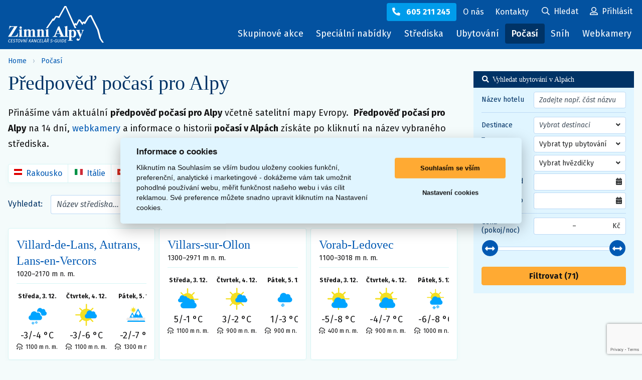

--- FILE ---
content_type: text/html; charset=UTF-8
request_url: https://www.zimni-alpy.cz/predpoved-pocasi/29
body_size: 17471
content:
<!DOCTYPE html>
<html lang="cs">
    <head>
        <meta http-equiv="x-dns-prefetch-control" content="on">
        <link rel="preconnect" href="https://fonts.googleapis.com">
        <link rel="preconnect" href="https://fonts.gstatic.com" crossorigin>
        <link rel="preconnect" href="https://maps.google.com">
        <link rel="preconnect" href="https://www.googleadservices.com">
        <link rel="preconnect" href="https://www.google.com">
        <link rel="preconnect" href="https://www.gstatic.com" crossorigin>
        <link rel="dns-prefetch" href="https://fonts.gstatic.com">
        <link rel="dns-prefetch" href="https://fonts.googleapis.com">
        <link rel="dns-prefetch" href="https://www.googleadservices.com">
        <link rel="dns-prefetch" href="https://maps.google.com">
        <meta charset="utf-8">
        <meta http-equiv="X-UA-Compatible" content="IE=edge">
        <meta name="viewport" content="width=device-width, initial-scale=1.0">

        <title>Předpověď počasí pro Alpy | Zimni-Alpy.cz</title>

        <meta name="description" content="Přinášíme vám aktuální předpověď počasí pro Alpy a alpská střediska na 14 dní.">
        <meta name="robots" content="index, follow">
        <meta name="author" content="© www.sluzby.cz s.r.o. (www.sluzby.cz) 2025">
        <meta name="format-detection" content="telephone=no">

        <link rel="stylesheet" href="https://fonts.googleapis.com/css2?family=Abril+Fatface&display=swap">
        <link rel="stylesheet" href="https://fonts.googleapis.com/css?family=Fira+Sans:400,400i,500,700&amp;subset=latin-ext">

                                                                        
                    <link rel="stylesheet" type="text/css" href="/cache/assets/app-css-55c5ed5-f87344d0d39b3ec6b9015a9b13c4dea8.css" media="screen"/>
        
        <style>
            [type="search"]::-webkit-search-cancel-button,
            [type="search"]::-webkit-search-decoration {
                display: block;
                -webkit-appearance: button;
            }
        </style>

        
        
                    <link rel="icon" type="image/x-icon" href="/favicon-zimni-alpy.png?v4">
        
        
        
        <script>
    (function () {
        let count = 0;
        const allowed = () => count++ < 1;
        const formatStack = (stack) => String(stack.split("\n").find(line => line.trim().match(/:\d+:\d+$/))).trim();
        const log = (message, filename, lineno, colno) => fetch(new Request('\/js\u002Derror\u002Dlog\/default', {method: 'POST', body: new URLSearchParams({message, filename, lineno, colno}), headers: {'X-Requested-With': 'XMLHttpRequest'}})).catch(error => console.error(error));
        const logError = (error) => log(error.name + ': ' + error.message, typeof error.stack === 'string' ? formatStack(error.stack) : '', '0', '0');
        window.addEventListener('error', (event) => allowed() ? log(event.message, event.filename, event.lineno.toString(), event.colno.toString()) : undefined);
        window.addEventListener('unhandledrejection', (event) => allowed() ? (event.reason instanceof Error ? logError(event.reason) : log(String(event.reason), '', '0', '0')) : undefined);
    })();
    </script>
        <script>
            window.dataLayer = window.dataLayer || [];
        </script>

                    
                <meta name="google-site-verification" content="oM_y7UkcPdxZhEv3JPOYqEYV5BP0bBwavpu7Z7S-8iU" />
    <meta name="google-site-verification" content="j-EVZniXs_CtdPMc_qwQ1AuMj42fYoY0O7cgfqaCISM" />

    <meta name="google-site-verification" content="16EB7tzHhDcgIu2j99hK46oY114YP48l9Nm9Dp3mKzE" />

    <!-- Google Tag Manager -->
    <script>(function(w,d,s,l,i){w[l]=w[l]||[];w[l].push({'gtm.start':
                new Date().getTime(),event:'gtm.js'});var f=d.getElementsByTagName(s)[0],
            j=d.createElement(s),dl=l!='dataLayer'?'&l='+l:'';j.async=true;j.src=
            'https://www.googletagmanager.com/gtm.js?id='+i+dl;f.parentNode.insertBefore(j,f);
        })(window,document,'script','dataLayer','GTM-PX35DFC');</script>
    <!-- End Google Tag Manager -->

    
    
    
    
        
            

            <link rel="prev" href="/predpoved-pocasi/28"/>
    
            <link rel="next" href="/predpoved-pocasi/30"/>
        </head>

    <body class="slt-subpage slt-zalpy">
            <script src='/app/js/external/cookieconsent.js?v4' defer></script>
    <script defer>
        
        var cs_cookies = {
            "functional": [],
            "performance": [],
            "analytics": [],
            "marketing": []
        };

        function initCCWhenReady() {
            if (typeof initCookieConsent === "undefined") {
                setTimeout(initCCWhenReady, 100);
            } else {
                var cookieconsent = initCookieConsent();
                cookieconsent.run({
                    current_lang: 'cs',
                    page_scripts: true,

                    autorun: true,
                    delay: 0,
                    autoclear_cookies: true,
                    cookie_expiration: 365,
                    cookie_necessary_only_expiration: 7,

                    theme_css: '\/app\/css\/cookieconsent.css\u003Fv4',

                    gui_options: {
                        consent_modal: {
                            layout: 'cloud',            // box/cloud/bar
                            position: 'middle center',  // bottom/middle/top + left/right/center
                            transition: 'slide'         // zoom/slide
                        },
                        settings_modal: {
                            layout: 'box',              // box/bar
                            transition: 'slide',        // zoom/slide
                        }
                    },

                    onFirstAction: function (cookies) {
                        var dataLayer = window.dataLayer || [];
                        dataLayer.push({
                            event: 'consent_update'
                        });

                        if (cookieconsent.allowedCategory('necessary')) {
                            dataLayer.push({
                                event: 'CookieConsent',
                                consentType: 'necessary'
                            });
                        }

                        if (cookieconsent.allowedCategory('performance')) {
                            dataLayer.push({
                                event: 'CookieConsent',
                                consentType: 'performance'
                            });
                        }

                        if (cookieconsent.allowedCategory('analytics')) {
                            dataLayer.push({
                                event: 'CookieConsent',
                                consentType: 'analytics'
                            });
                        }

                        if (cookieconsent.allowedCategory('marketing')) {
                            dataLayer.push({
                                event: 'CookieConsent',
                                consentType: 'marketing'
                            });
                        }
                    },
                    onChange: function (cookies) {
                        var dataLayer = window.dataLayer || [];
                        dataLayer.push({
                            event: 'consent_update'
                        });
                        dataLayer.push({
                            event: 'CookieConsent',
                            consentType: 'preference_changed'
                        });
                        location.reload();
                    },
                    languages: {
                        'cs': {
                            consent_modal: {
                                title: "Informace o cookies",
                                description: 'Kliknutím na Souhlasím se vším budou uloženy cookies funkční, preferenční, analytické i marketingové - dokážeme vám tak umožnit pohodlné používání webu, měřit funkčnost našeho webu i vás cílit reklamou. Své preference můžete snadno upravit kliknutím na Nastavení cookies.',
                                primary_btn: {
                                    text: 'Souhlasím se vším',
                                    role: 'accept_all'  //'accept_selected' or 'accept_all'
                                },
                                secondary_btn: {
                                    text: 'Nastavení cookies',
                                    role: 'settings'   //'settings' or 'accept_necessary'
                                }
                            },
                            settings_modal: {
                                title: 'Nastavení cookies',
                                save_settings_btn: "Uložit nastavení",
                                accept_all_btn: "Souhlasím se vším",
                                reject_all_btn: "Odmítnout vše",
                                close_btn_label: "Zavřít",
                                cookie_table_headers: [{col1: "Služba"}, {col2: "Expirace cookies:"}],
                                blocks: [
                                    {
                                        title: "Používáme cookies",
                                        description: 'Soubory cookie používáme k analýze údajů o našich návštěvnících, ke zlepšení našich webových stránek, zobrazení personalizovaného obsahu a k tomu, abychom vám poskytli skvělý zážitek z webu.',
                                    }, {
                                        title: "Funkční Cookies",
                                        description: 'Tyto soubory cookie jsou nezbytné pro fungování webových stránek, není tedy možné je zakázat. Obvykle se nastavují v reakci na akci, kterou na webu sami provedete, jako je nastavení zabezpečení, přihlášení a vyplňování formulářů. Svůj prohlížeč můžete nastavit tak, aby blokoval soubory cookie nebo o nich zasílal upozornění. Tyto soubory cookie můžeme nastavit my nebo poskytovatelé třetích stran, jejichž služby na webu využíváme. Tyto soubory cookie neukládají žádné informace, které lze přiřadit konkrétní osobě.',
                                        toggle: {
                                            value: 'necessary',
                                            enabled: true,
                                            readonly: true
                                        },
                                        cookie_table: cs_cookies.functional
                                    },
                                    {
                                        title: "Preferenční Cookies",
                                        description: 'Tyto soubory cookie si zavádí externí služby a pomáhají webu, aby byl pro uživatele přívětivější. Typickým přikládam je mapa z Google nebo video z YouTube. Všechny tyto služby si ukládají svá cookies. ',
                                        toggle: {
                                            value: 'performance',
                                            enabled: false,
                                            readonly: false
                                        },
                                        cookie_table: cs_cookies.performance
                                    },
                                    {
                                        title: "Analytická Cookies",
                                        description: 'Tyto soubory cookie se používají ke zlepšení fungování webových stránek. Umožňují nám rozpoznat a sledovat počet návštěvníků a sledovat, jak návštěvníci web používají. Pomáhají nám zlepšovat způsob, jakým webové stránky fungují, například tím, že uživatelům umožňují snadno najít to, co hledají. Tyto soubory cookie neshromažďují informace, které by vás mohly identifikovat. Pomocí těchto nástrojů analyzujeme a pravidelně zlepšujeme funkčnost našich webových stránek. Získané statistiky můžeme využít ke zlepšení uživatelského komfortu a k tomu, aby byla návštěva Webu pro vás jako uživatele zajímavější.',
                                        toggle: {
                                            value: 'analytics',
                                            enabled: false,
                                            readonly: false
                                        },
                                        cookie_table: cs_cookies.analytics
                                    }, {
                                        title: "Marketingová cookies",
                                        description: 'Používají se ke sledování preferencí webu uživatele za účelem cílení reklamy, tj. zobrazování marketingových a reklamních sdělení (i na stránkách třetích stran), které mohou návštěvníka webu zajímat, v souladu s těmito preferencemi. Marketingové cookies využívají nástroje externích společností. Tyto marketingové soubory cookie budou použity pouze s vaším souhlasem.',
                                        toggle: {
                                            value: 'marketing',
                                            enabled: false,
                                            readonly: false
                                        },
                                        cookie_table: cs_cookies.marketing
                                    }
                                ]
                            }
                        }

                    }
                });
            }
        }

        initCCWhenReady();

            </script>

            <style>
            #cc_div {
                --cc-bg: #e0f5ff;  /* barva pozadí */
                --cc-text: hsl(210, 2%, 8%);  /* hlavní barva textu */
                --cc-btn-primary-bg: #ffaa33;  /* barva tlačítka souhlas */
                --cc-btn-primary-text: #000; /* barva hlavního tlačítka */
                --cc-btn-primary-hover-bg: hsl(35, 100%, 75%); /* barva po najetí na tlačítko souhlas */
                --cc-btn-secondary-bg: none;  /* pozadí tlačítka odmítnout */
                --cc-btn-secondary-text: var(--cc-text); /* barva druhého tlačítka */
                --cc-btn-secondary-hover-bg: none; /* barva po najetí nastavení cookies */
                --cc-toggle-bg-on: #0252a0;
                --cc-cookie-category-block-bg: #fff;
                --cc-cookie-category-block-bg-hover: #cdeeff;
                --cc-section-border: #0252a0;
            }
        </style>
    

        
        
            <div class="slt-site-wrap">
            <header class="slt-masthead" role="banner">
    <div class="slt-container">
        <strong class="slt-site-branding">
            <a href="/" rel="home">
                                                            <svg id="Layer_1" data-name="Layer 1" xmlns="http://www.w3.org/2000/svg" viewBox="0 0 511 196"><defs><style>.cls-1{fill:#fff;fill-rule:evenodd;}</style></defs><title>Zimní Alpy</title><path class="cls-1" d="M57,165H78v-3H74.21l0-.06c-.64-.76-1-2.51-1-5.27v-33L57,128.08v1.55c1.82.1,3,.54,3.68,1.32s.95.29.95,3v22.71c0,2.76-.27,4.44-.82,5.06l-.27.27H57Zm5.87-53.8a6.42,6.42,0,1,0,4.56-1.9A6.2,6.2,0,0,0,62.87,111.2ZM128,165h20v-3h-3.6l-.13-.15c-.55-.72-.83-2.58-.83-5.56V140.4a31.78,31.78,0,0,0-.93-9,9.45,9.45,0,0,0-3.3-4.68,10.36,10.36,0,0,0-6.45-1.83,13.27,13.27,0,0,0-6.35,1.65,24.8,24.8,0,0,0-6.39,5.41,10.76,10.76,0,0,0-3.88-5.33,11,11,0,0,0-6.31-1.73,13,13,0,0,0-6,1.39,22.65,22.65,0,0,0-5.92,4.84v-7.46l-15.72,4.45v1.55c1.72.24,2.84.71,3.38,1.42s.8.31.8,3.27v21.94c0,3-.23,4.78-.67,5.37a4,4,0,0,1-.35.37H82v3h20v-3H99a4.08,4.08,0,0,1-.25-.33q-.8-1.32-.79-5.38V135.52a17.54,17.54,0,0,1,4.17-4.43,5.74,5.74,0,0,1,3.08-.87,3.51,3.51,0,0,1,2.13.74,4.07,4.07,0,0,1,1.41,2.09,29.8,29.8,0,0,1,.42,6.58v16.66a19.42,19.42,0,0,1-.31,4.4,3.27,3.27,0,0,1-.78,1.31H105v3h20v-3h-3.25a3,3,0,0,1-.34-.46q-.72-1.08-.72-5.25V135.52a16.75,16.75,0,0,1,3.71-3.94,6.33,6.33,0,0,1,3.66-1.31,3.37,3.37,0,0,1,2.1.69,3.93,3.93,0,0,1,1.32,2.11,30.4,30.4,0,0,1,.42,6.56v16.66c0,2.67-.26,4.39-.77,5.14a3.75,3.75,0,0,1-.47.57H128Zm25.07-36.92v1.55c1.71.24,2.85.71,3.4,1.42s.82.31.82,3.27v21.94q0,4.49-.72,5.37a3.92,3.92,0,0,1-.34.37H153v3h20v-3h-3.19a2,2,0,0,1-.18-.23c-.53-.77-.8-2.59-.8-5.48V135.52q3.07-5.1,6.63-5.1a3.09,3.09,0,0,1,1.95.7,3.89,3.89,0,0,1,1.26,1.93,26.87,26.87,0,0,1,.39,6v17.23c0,2.71-.23,4.42-.67,5.14a3.7,3.7,0,0,1-.46.57H175v3h20v-3h-3.45l-.13-.15c-.55-.72-.82-2.58-.82-5.56V141.22a40.3,40.3,0,0,0-.67-9.1,10,10,0,0,0-3.29-5.17,9.35,9.35,0,0,0-6.26-2.09,12.12,12.12,0,0,0-5.85,1.47,22.89,22.89,0,0,0-5.7,4.71v-7.41ZM219,162h-3l-.05-.06c-.64-.76-.95-2.51-.95-5.27V123.18l-16.18,4.45v1.55c1.82.11,3,.55,3.68,1.32s1,2.52,1,5.24v20.93c0,2.76-.28,4.44-.83,5.06a3.44,3.44,0,0,1-.27.27H199v3h20ZM258.49,146l8.66-19.47L275.47,146ZM322,165.06V162h-4.63c-.51-.87-.76-2.53-.76-5V106.5L300.43,111v1.55c1.82.1,3.05.54,3.68,1.31s1,2.52,1,5.23v38c0,2.66-.26,4.32-.77,5H298q-1.86-1.71-4.79-8.28L273,107.41l-6.49,4.22-16.56,40.9Q247,159,245.1,161a5.54,5.54,0,0,0-.73,1H239v3h23v-3h-7.26a3.86,3.86,0,0,1-1.19-3,12.3,12.3,0,0,1,1.13-4.49L257,149h19.86l3,7.18c.75,1.79,1.16,2.83,1.23,3.09a4.71,4.71,0,0,1,.26,1.48,2.4,2.4,0,0,1-.31,1.26H275v3.06Zm15.79-26.52q2.68-6.06,6.92-6.07a4.88,4.88,0,0,1,4.23,2.4q2.37,3.69,2.37,13.65,0,9.71-2.16,13.18a4.31,4.31,0,0,1-3.72,2.3q-4.08,0-7.64-5Zm4.34,28.29a12.88,12.88,0,0,0,6,1.44,13.65,13.65,0,0,0,8-2.53,15.7,15.7,0,0,0,5.48-7.4,29.26,29.26,0,0,0,1.89-10.7,28,28,0,0,0-1.84-10.16,16.54,16.54,0,0,0-5.35-7.39,12.62,12.62,0,0,0-7.79-2.66,12,12,0,0,0-6.61,1.95,14.12,14.12,0,0,0-4.14,4.27v-7.46l-16.23,4.45v1.55c1.86.11,3.1.55,3.74,1.33s.95.3.95,3v41.2q0,4-.87,5l-.28.27H320v3h25v-3h-6.11a3.38,3.38,0,0,1-.63-1,12.1,12.1,0,0,1-.47-4.13V163.18A15.85,15.85,0,0,0,342.13,166.83Zm31.8,8c-.59-1.06-1.95-1.31-3.33-1.31a4.76,4.76,0,0,0-3.63,1.57A5.55,5.55,0,0,0,365.5,179a6.25,6.25,0,0,0,2.14,4.76,7.89,7.89,0,0,0,5.59,2,8.92,8.92,0,0,0,7.16-3.52q2-2.51,6.24-13.33l11.08-28.8q2.78-7.38,4-8.64a4.85,4.85,0,0,1,3.12-1.48v-1.55h-13V130a5.85,5.85,0,0,1,3.58,1,3.17,3.17,0,0,1,1,2.46q0,2.43-2.42,8.74L389.46,154l-6.64-15.25c-1.38-3.1-2.07-5.18-2.07-6.26a2.14,2.14,0,0,1,.83-1.67,5,5,0,0,1,2.88-.81v-1.55h-20.6V130A7,7,0,0,1,367.1,132q1.33,1.5,4.17,8.05l12.52,28.8-1.18,3.28S377.38,181,373.93,174.79ZM9.76,177.86a7.27,7.27,0,0,0-3.61,1,8.75,8.75,0,0,0-3,2.89,12.07,12.07,0,0,0-1.71,4.58,10.45,10.45,0,0,0,.05,4.59,5.16,5.16,0,0,0,1.91,2.9,5.65,5.65,0,0,0,3.38,1,7.62,7.62,0,0,0,2.83-.52,7,7,0,0,0,2.17-1.31l-.88-1.44a13.72,13.72,0,0,1-1.84,1,4.65,4.65,0,0,1-1.87.36,3.23,3.23,0,0,1-3-1.61q-.95-1.59-.35-5a9.53,9.53,0,0,1,2.13-5,4.85,4.85,0,0,1,3.57-1.56,4.19,4.19,0,0,1,2.94,1.21L14,179.47a6,6,0,0,0-1.83-1.23A6.64,6.64,0,0,0,9.76,177.86ZM25.46,180l.58-1.81H17.18L14.3,194.49h9l.32-1.8H16.87l1-5.6h5.51l.31-1.81h-5.5l.94-5.33Zm8.67-2.09a7,7,0,0,0-2.77.55,5.53,5.53,0,0,0-2.1,1.52,4.49,4.49,0,0,0-1,2.2,3.23,3.23,0,0,0,.65,2.9,7.77,7.77,0,0,0,3.36,1.82,9.52,9.52,0,0,1,2,.85,2.19,2.19,0,0,1,.89,1,2.4,2.4,0,0,1,.07,1.33,3.12,3.12,0,0,1-1.38,2.18,4.74,4.74,0,0,1-2.64.74,4.89,4.89,0,0,1-3.93-1.71l-1.56,1.45a6.39,6.39,0,0,0,5.18,2.11,8.27,8.27,0,0,0,3.23-.61,6.11,6.11,0,0,0,2.32-1.71,5.48,5.48,0,0,0,1.14-2.52,4,4,0,0,0-.2-2.43A3.47,3.47,0,0,0,36,186a12.73,12.73,0,0,0-2.38-1,11.11,11.11,0,0,1-2.1-.84,2.07,2.07,0,0,1-.9-.89,2.14,2.14,0,0,1-.07-1.2,2.44,2.44,0,0,1,1.13-1.73,4.06,4.06,0,0,1,2.23-.6,4.9,4.9,0,0,1,1.84.34,4.83,4.83,0,0,1,1.58,1.13l1.53-1.42a6.11,6.11,0,0,0-2-1.44A7.11,7.11,0,0,0,34.13,177.86ZM52,180.06l.57-1.92H40.88l-.34,1.92h4.65l-2.54,14.43h2.26l2.54-14.43Zm8-.35q4.52,0,3.35,6.62t-5.68,6.59a3.22,3.22,0,0,1-3-1.59q-.91-1.59-.32-5a10,10,0,0,1,2.08-5A4.66,4.66,0,0,1,60,179.71Zm.33-1.85a7.43,7.43,0,0,0-3.78,1,8.54,8.54,0,0,0-3,2.93,12.69,12.69,0,0,0-1.67,4.55,10.24,10.24,0,0,0,.06,4.58,5,5,0,0,0,1.92,2.87,5.78,5.78,0,0,0,3.44,1,7.51,7.51,0,0,0,3.8-1,8.45,8.45,0,0,0,2.93-2.9,12.41,12.41,0,0,0,1.67-4.55,10.49,10.49,0,0,0,0-4.6,5.12,5.12,0,0,0-1.91-2.89A5.83,5.83,0,0,0,60.33,177.86Zm12.85,16.63,8.1-16.35H79L72.45,192l-1.66-13.9H68.37l2.39,16.35Zm19.19,0,2.88-16.35H93.14l-1.57,8.92c-.16.86-.28,1.8-.39,2.83S91,191.64,91,192l-4.27-13.9H83.79l-2.88,16.35H83l1.32-7.5c.23-1.31.4-2.43.51-3.35s.21-1.94.31-3l4.2,13.88Zm12.22-19.78-.63-1.83-5.2,2.54.37,1.16Zm-5.25,19.78,2.89-16.35H100l-2.89,16.35Zm13.17,0,2.89-16.35h-2.26l-2.89,16.35Zm6.57,0h2.78l-5.08-8.87,7.52-7.48h-2.57l-7.56,7.62Zm13-5.93H127l4.07-8.54ZM130,178.14l-8.14,16.35h2.29l2-4.11h6.2l.51,4.11h2.37l-2.34-16.35Zm19.09,16.35L152,178.14h-2.11l-1.58,8.92c-.15.86-.28,1.8-.38,2.83s-.16,1.75-.18,2.15l-4.27-13.9h-2.94l-2.89,16.35h2.12l1.32-7.5c.23-1.31.4-2.43.5-3.35s.22-1.94.31-3l4.2,13.88Zm13.35-16.63a7.33,7.33,0,0,0-3.62,1,8.64,8.64,0,0,0-2.95,2.89,12.25,12.25,0,0,0-1.72,4.58,10.29,10.29,0,0,0,.06,4.59,5.06,5.06,0,0,0,1.91,2.9,5.65,5.65,0,0,0,3.38,1,7.62,7.62,0,0,0,2.83-.52,7.13,7.13,0,0,0,2.17-1.31l-.89-1.44a13.13,13.13,0,0,1-1.84,1,4.62,4.62,0,0,1-1.87.36,3.2,3.2,0,0,1-3-1.61c-.64-1.06-.75-2.72-.36-5a9.53,9.53,0,0,1,2.14-5,4.81,4.81,0,0,1,3.56-1.56,4.21,4.21,0,0,1,2.95,1.21l1.48-1.45a5.84,5.84,0,0,0-1.83-1.23A6.58,6.58,0,0,0,162.44,177.86ZM178.13,180l.58-1.81h-8.85L167,194.49h9l.32-1.8h-6.78l1-5.6H176l.32-1.81h-5.51l.94-5.33Zm4.3,12.57L185,178.14h-2.25l-2.89,16.35h8.71l.61-2Zm20.1-17.81-.63-1.83-5.19,2.54.36,1.16Zm-2.85,13.85h-5.1l4.07-8.54Zm.22,1.82.51,4.11h2.38l-2.34-16.35H197.6l-8.13,16.35h2.28l2-4.11ZM217.51,174l-.74-1.07-3.36,1.92-2.64-1.92L209.62,174l2.77,2.61h1.45Zm-6.22,11.83H209l1-5.93h2a4.42,4.42,0,0,1,2.81.68,2.21,2.21,0,0,1,.53,2.19,3.44,3.44,0,0,1-1.32,2.34A4.8,4.8,0,0,1,211.29,185.83Zm0,1.73,2.69,6.93h2.69l-3.12-7.33a6.75,6.75,0,0,0,2.94-1.61,5,5,0,0,0,1.36-2.78,3.44,3.44,0,0,0-1-3.46,6.88,6.88,0,0,0-4.44-1.17h-4.29l-2.89,16.35h2.26l1.22-6.93Zm21.73-9.7a7,7,0,0,0-2.77.55,5.53,5.53,0,0,0-2.1,1.52,4.49,4.49,0,0,0-1,2.2,3.23,3.23,0,0,0,.65,2.9,7.77,7.77,0,0,0,3.36,1.82,9.52,9.52,0,0,1,2,.85,2.19,2.19,0,0,1,.89,1,2.4,2.4,0,0,1,.07,1.33,3.12,3.12,0,0,1-1.38,2.18,4.72,4.72,0,0,1-2.64.74,4.89,4.89,0,0,1-3.93-1.71l-1.56,1.45a6.39,6.39,0,0,0,5.18,2.11,8.27,8.27,0,0,0,3.23-.61,6.11,6.11,0,0,0,2.32-1.71,5.48,5.48,0,0,0,1.14-2.52,4,4,0,0,0-.2-2.43,3.47,3.47,0,0,0-1.38-1.51,12.73,12.73,0,0,0-2.38-1,11.11,11.11,0,0,1-2.1-.84,2.07,2.07,0,0,1-.9-.89,2.14,2.14,0,0,1-.07-1.2,2.45,2.45,0,0,1,1.14-1.73,4,4,0,0,1,2.22-.6,5,5,0,0,1,1.85.34,4.9,4.9,0,0,1,1.57,1.13l1.53-1.42a6.11,6.11,0,0,0-2-1.44A7.11,7.11,0,0,0,233,177.86Zm6.41,8.28-.33,1.85h6.73l.32-1.85Zm18-8.28a7.62,7.62,0,0,0-3.67,1,9.07,9.07,0,0,0-3.1,2.9,11.32,11.32,0,0,0-1.78,4.56c-.49,2.77-.26,4.88.68,6.31a5,5,0,0,0,4.52,2.16,11.69,11.69,0,0,0,5.77-1.45l1.39-7.89h-5.39l-.06,1.83h2.9l-.87,4.9a6.71,6.71,0,0,1-3.24.76,3.17,3.17,0,0,1-3.06-1.59c-.56-1.06-.64-2.73-.24-5a10.45,10.45,0,0,1,1.33-3.75,6.22,6.22,0,0,1,2.1-2.16,5.05,5.05,0,0,1,4.28-.37,4.91,4.91,0,0,1,1.51,1l1.57-1.38a6.46,6.46,0,0,0-2-1.36A6.93,6.93,0,0,0,257.34,177.86Zm18.05,11.39,2-11.11h-2.28l-1.93,10.94a4.93,4.93,0,0,1-1.36,2.86,3.93,3.93,0,0,1-2.78.94,2.8,2.8,0,0,1-2.42-.95,3.68,3.68,0,0,1-.35-2.85l1.93-10.94h-2.25l-2,11.11a4.27,4.27,0,0,0,4.72,5.52,7.29,7.29,0,0,0,3.22-.7,6.14,6.14,0,0,0,2.31-1.94A6.86,6.86,0,0,0,275.39,189.25Zm6,5.24,2.89-16.35H282l-2.88,16.35ZM290.83,180h1.66a6.44,6.44,0,0,1,2.6.46,3,3,0,0,1,1.55,1.85,8.18,8.18,0,0,1,0,4c-.43,2.46-1.21,4.15-2.32,5.08a6,6,0,0,1-3.95,1.4h-1.83Zm1.48-1.81H288.9L286,194.49h3.92a9.6,9.6,0,0,0,5.77-1.86q2.57-1.86,3.38-6.4c.54-3.1.17-5.22-1.13-6.37A8.27,8.27,0,0,0,292.31,178.14Zm20,1.81.58-1.81h-8.85l-2.89,16.35h9l.32-1.8h-6.78l1-5.6h5.5l.32-1.81h-5.51L306,180ZM376.26,72.12,364.81,94.43l-6.16-4.28L354.3,96.3,310.46,0h-9.35L270.28,55.4l-8.14-2.51,0,0h-8.65l-9.67,14.49H238l-35.62,51.5h8.91l27.86-40.3h6.1l12.22-18.31,16.08,3.38,1.71-2.2L305.79,6.33l49.46,111.6h8.9L358,104.3l1.86-3,6.43,4.28,14.41-27L396.33,102l7.26-10.77,5.1,5.66,2.4-.08,20.66-34.92,8-5.94,35.63,71.6,11.76,45.9,15,22.51H511l-14.95-22.51-11.76-45.9L445.38,49.08h-8.9l-11.22,8.57-15.61,26-9.53,0-3.21,4.69-12-16.17ZM4.62,124.65H6.16a20.82,20.82,0,0,1,2.64-6.5A13.32,13.32,0,0,1,13,113.9a15.71,15.71,0,0,1,5.41-2.3,41.37,41.37,0,0,1,6.36-.31h8.31L0,164.71H51.43l2.32-20.47H52.1a22.18,22.18,0,0,1-4.91,10.68,18.79,18.79,0,0,1-8.52,5.7q-3,1-10.6,1H17.42l33-53.42H14.91L8.74,105.8Z"/></svg>
                                                </a>
        </strong>

                    <nav class="slt-site-navigation" role="navigation">
    <div id="slt-site-nav-main" class="navbar-collapse collapse">
        <ul class="slt-nav-destinations">
            <li>
                <a href="/skupinove-a-firemni-akce/">Skupinové akce</a>
            </li>

                        <li>
                <a href="/lyzarske-zajezdy">Speciální nabídky</a>
            </li>

                        <li>
                <a href="/vyhledavac-stredisek"><span class="sr-only">Lyžařská </span><span>střediska</span></a>
            </li>

                        <li>
                <a href="/ubytovani-v-alpach">Ubytování<span class="sr-only"> v Alpách</span></a>
            </li>

                        <li class="active">
                <a href="/predpoved-pocasi"><span class="sr-only">Předpověď </span><span>počasí</span></a>
            </li>

                        <li>
                <a href="/snehove-zpravodajstvi">Sníh<span class="sr-only"> a sněhové zpravodajství</span></a>
            </li>

                        <li>
                <a href="/webkamery">Webkamery</a>
            </li>
        </ul>

        <ul class="slt-nav-help">
            <li class="slt-call">
                <a href="tel:+420605211245">
                    <i class="fa fa-phone fa-flip-horizontal" aria-hidden="true"></i>
                    <span>605 211 245</span>
                </a>
            </li>

                        <li>
                <a href="/o-nas/">
                    <span>O nás</span>
                </a>
            </li>

                        <li>
                <a href="/kontakt/">
                    <span>Kontakty</span>
                </a>
            </li>
        </ul>
    </div>

    <ul class="slt-nav-search-n-user">
        <li>
            <div id="app-main-search-dropdown" class="dropdown slt-search">
                <button id="searchnav-label" class="dropdown-toggle" type="button" data-toggle="dropdown" aria-haspopup="true" aria-expanded="false" aria-label="Uživatelský účet">
                    <i class="far fa-search" aria-hidden="true"></i>
                    <span>Hledat</span>
                </button>

                <div id="app-main-search" class="dropdown-menu slt-filter-dropdown" aria-labelledby="searchnav-label">
                    <div class="slt-header">
                        <div class="slt-form-group">
                            <input id="app-main-search-input" type="search" name="" placeholder="Hledat…" autocomplete="off" class="slt-form-control">

                                                    </div>
                    </div>

                    <div class="slt-content">
                        <div class="search-results"></div>
                    </div>
                </div>
            </div>
        </li>

        <li>
            <div class="dropdown slt-user">
                <button id="usernav-label" class="dropdown-toggle" type="button" data-toggle="dropdown" aria-haspopup="true" aria-expanded="false" aria-label="Uživatelský účet">
                    <i class="far fa-user-alt"></i>
                                            <span>Přihlásit</span>
                                    </button>

                <ul class="dropdown-menu" aria-labelledby="usernav-label">
                                            <li>
                                                        <a href="/login" title="Přihlásit" rel="nofollow">
                                <i class="fa fa-fw fa-sign-in-alt" aria-hidden="true"></i><span>Přihlásit</span>
                            </a>
                        </li>

                        <li>
                            <a href="/registrace/">
                                <i class="fa fa-fw fa-user-plus" aria-hidden="true"></i><span>Registrovat</span>
                            </a>
                        </li>
                                    </ul>
            </div>
        </li>
    </ul>

    <button type="button" class="navbar-toggle collapsed" data-toggle="collapse" data-target="#slt-site-nav-main" aria-expanded="false" aria-label="Zobrazit/skrýt navigaci">
        <i class="far fa-bars" aria-hidden="true"></i>
        <span>Menu</span>
    </button>
</nav>

        
        
            </div>
</header>


                    
        
        <div class="slt-container">
                    <nav class="slt-breadcrumbs" role="navigation" aria-labeledby="slt-breadcrumbs-title">
        <header id="slt-breadcrumbs-title" class="sr-only">
            <strong>Drobečková navigace</strong>
        </header>

        <ol class="slt-navlist">
            <li class="slt-navlist-item slt-country">
                <a class="slt-navlist-link" href="/">Home</a>
            </li>

                            <li class="slt-navlist-item">
                    <span class="slt-navlist-item-title">Počasí</span>
                    <a class="slt-navlist-link" href="/predpoved-pocasi">Počasí</a>
                </li>
                    </ol>
    </nav>

            <div class="app-hcsticky-container slt-site-layout">
                <main class="slt-site-main" role="main">
                        <header class="slt-page-header">
        <h1 class="slt-page-title">Předpověď počasí pro Alpy</h1>
    </header>

            <div class="slt-page-entry">
            <p class="MsoNormal">Přinášíme vám aktuální <strong>předpověď počasí pro Alpy</strong> včetně satelitní mapy Evropy.  <strong>Předpověď počasí pro Alpy</strong> na 14 dní, <a href="http://www.zimni-alpy.cz/webkamery/">webkamery</a> a informace o historii <strong>počasí v Alpách</strong> získáte po kliknutí na název vybraného střediska.</p>
        </div>
    
            <nav class="slt-navbar slt-nav-priority">
            <ul>
                
                                    <li>
                        <a class="slt-flagin" href="/predpoved-pocasi/rakousko">
                            <i class="slt-icon-flag slt-flag-AUT" aria-hidden="true"></i><span>Rakousko</span>
                        </a>
                    </li>
                                    <li>
                        <a class="slt-flagin" href="/predpoved-pocasi/italie">
                            <i class="slt-icon-flag slt-flag-ITA" aria-hidden="true"></i><span>Itálie</span>
                        </a>
                    </li>
                                    <li>
                        <a class="slt-flagin" href="/predpoved-pocasi/svycarsko">
                            <i class="slt-icon-flag slt-flag-CHE" aria-hidden="true"></i><span>Švýcarsko</span>
                        </a>
                    </li>
                                    <li>
                        <a class="slt-flagin" href="/predpoved-pocasi/nemecko">
                            <i class="slt-icon-flag slt-flag-DEU" aria-hidden="true"></i><span>Německo</span>
                        </a>
                    </li>
                                    <li>
                        <a class="slt-flagin" href="/predpoved-pocasi/francie">
                            <i class="slt-icon-flag slt-flag-FRA" aria-hidden="true"></i><span>Francie</span>
                        </a>
                    </li>
                                    <li>
                        <a class="slt-flagin" href="/predpoved-pocasi/slovinsko">
                            <i class="slt-icon-flag slt-flag-SVN" aria-hidden="true"></i><span>Slovinsko</span>
                        </a>
                    </li>
                            </ul>
        </nav>
    
    
    <div class="slt-section-content">
        <div id="app-resort-search" class="slt-searchbar">
    <div class="slt-col-wrap slt-justify-start">
        <div class="slt-col-third">
            <dl class="slt-form-list">
                <dt>
                    <label for="search_input">Vyhledat:</label>
                </dt>

                <dd>
                    <div class="slt-form-suffix">
                        <input type="text" name="search_input" placeholder="Název střediska…" autocomplete="off" class="slt-form-control">

                        <label class="slt-suffix slt-icon" for="search_input">
                            <i class="fa fa-search" aria-hidden="true"></i>
                        </label>
                    </div>
                </dd>
            </dl>
        </div>
    </div>

    <div class="slt-content">
        <div class="search-results"></div>
    </div>
</div>

                    <div class="slt-section-content">
                <div class="slt-col-wrap">
                                            <div class="slt-col-third">
                            <article class="slt-card slt-card-forecast">
                                <header class="slt-card-header">
                                    <h2 class="slt-card-title">
                                        <a href="/pocasi/villard-de-lans-autrans-lans-en-vercors/">Villard-de-Lans, Autrans, Lans-en-Vercors</a>
                                    </h2>
                                </header>

                                <dl class="slt-metadata-defonly">
                                    <dt>Nadmořská výška:</dt>
                                    <dd>1020&ndash;2170&nbsp;m&nbsp;n.&nbsp;m.</dd>
                                </dl>

                                <div class="slt-card-content">
                                    <div class="slt-flex-cols">
                                                                                                                                    <dl class="slt-flex-item">
    <dt>
        <date class="slt-date">
            <span class="slt-dayname">Středa</span><span class="sr-comma">,</span>
            <span class="slt-daynum">3. 12.</span>
        </date>
    </dt>

    <dd class="slt-climate" aria-label="sněžení">
        <span class="slt-icon-weather slt-icon-o" title="sněžení"></span>
    </dd>

    <dd class="slt-temperature" aria-label="Maximální/minimální teplota">
        <span title="Maximální teplota">-3</span>/<span title="Minimální teplota">-4</span>&nbsp;°C
    </dd>

    <dd class="slt-snowing" title="Sněžení od nadmořské výšky">
        <i class="far fa-cloud-snow" aria-hidden="true"></i><span>1100&nbsp;m&nbsp;n.&nbsp;m.</span>
    </dd>

    </dl>
                                                                                            <dl class="slt-flex-item">
    <dt>
        <date class="slt-date">
            <span class="slt-dayname">Čtvrtek</span><span class="sr-comma">,</span>
            <span class="slt-daynum">4. 12.</span>
        </date>
    </dt>

    <dd class="slt-climate" aria-label="převážně jasno">
        <span class="slt-icon-weather slt-icon-b" title="převážně jasno"></span>
    </dd>

    <dd class="slt-temperature" aria-label="Maximální/minimální teplota">
        <span title="Maximální teplota">-3</span>/<span title="Minimální teplota">-6</span>&nbsp;°C
    </dd>

    <dd class="slt-snowing" title="Sněžení od nadmořské výšky">
        <i class="far fa-cloud-snow" aria-hidden="true"></i><span>1100&nbsp;m&nbsp;n.&nbsp;m.</span>
    </dd>

    </dl>
                                                                                            <dl class="slt-flex-item">
    <dt>
        <date class="slt-date">
            <span class="slt-dayname">Pátek</span><span class="sr-comma">,</span>
            <span class="slt-daynum">5. 12.</span>
        </date>
    </dt>

    <dd class="slt-climate" aria-label="nízká oblačnost a slunce">
        <span class="slt-icon-weather slt-icon-s" title="nízká oblačnost a slunce"></span>
    </dd>

    <dd class="slt-temperature" aria-label="Maximální/minimální teplota">
        <span title="Maximální teplota">-2</span>/<span title="Minimální teplota">-7</span>&nbsp;°C
    </dd>

    <dd class="slt-snowing" title="Sněžení od nadmořské výšky">
        <i class="far fa-cloud-snow" aria-hidden="true"></i><span>1300&nbsp;m&nbsp;n.&nbsp;m.</span>
    </dd>

    </dl>
                                                                                                                        </div>
                                </div>
                            </article>
                        </div>
                                            <div class="slt-col-third">
                            <article class="slt-card slt-card-forecast">
                                <header class="slt-card-header">
                                    <h2 class="slt-card-title">
                                        <a href="/pocasi/villars-sur-ollon/">Villars-sur-Ollon</a>
                                    </h2>
                                </header>

                                <dl class="slt-metadata-defonly">
                                    <dt>Nadmořská výška:</dt>
                                    <dd>1300&ndash;2971&nbsp;m&nbsp;n.&nbsp;m.</dd>
                                </dl>

                                <div class="slt-card-content">
                                    <div class="slt-flex-cols">
                                                                                                                                    <dl class="slt-flex-item">
    <dt>
        <date class="slt-date">
            <span class="slt-dayname">Středa</span><span class="sr-comma">,</span>
            <span class="slt-daynum">3. 12.</span>
        </date>
    </dt>

    <dd class="slt-climate" aria-label="skoro zataženo">
        <span class="slt-icon-weather slt-icon-d" title="skoro zataženo"></span>
    </dd>

    <dd class="slt-temperature" aria-label="Maximální/minimální teplota">
        <span title="Maximální teplota">5</span>/<span title="Minimální teplota">-1</span>&nbsp;°C
    </dd>

    <dd class="slt-snowing" title="Sněžení od nadmořské výšky">
        <i class="far fa-cloud-snow" aria-hidden="true"></i><span>1100&nbsp;m&nbsp;n.&nbsp;m.</span>
    </dd>

    </dl>
                                                                                            <dl class="slt-flex-item">
    <dt>
        <date class="slt-date">
            <span class="slt-dayname">Čtvrtek</span><span class="sr-comma">,</span>
            <span class="slt-daynum">4. 12.</span>
        </date>
    </dt>

    <dd class="slt-climate" aria-label="převážně jasno">
        <span class="slt-icon-weather slt-icon-b" title="převážně jasno"></span>
    </dd>

    <dd class="slt-temperature" aria-label="Maximální/minimální teplota">
        <span title="Maximální teplota">3</span>/<span title="Minimální teplota">-2</span>&nbsp;°C
    </dd>

    <dd class="slt-snowing" title="Sněžení od nadmořské výšky">
        <i class="far fa-cloud-snow" aria-hidden="true"></i><span>900&nbsp;m&nbsp;n.&nbsp;m.</span>
    </dd>

    </dl>
                                                                                            <dl class="slt-flex-item">
    <dt>
        <date class="slt-date">
            <span class="slt-dayname">Pátek</span><span class="sr-comma">,</span>
            <span class="slt-daynum">5. 12.</span>
        </date>
    </dt>

    <dd class="slt-climate" aria-label="lehké sněžení">
        <span class="slt-icon-weather slt-icon-n" title="lehké sněžení"></span>
    </dd>

    <dd class="slt-temperature" aria-label="Maximální/minimální teplota">
        <span title="Maximální teplota">1</span>/<span title="Minimální teplota">-3</span>&nbsp;°C
    </dd>

    <dd class="slt-snowing" title="Sněžení od nadmořské výšky">
        <i class="far fa-cloud-snow" aria-hidden="true"></i><span>900&nbsp;m&nbsp;n.&nbsp;m.</span>
    </dd>

    </dl>
                                                                                                                        </div>
                                </div>
                            </article>
                        </div>
                                            <div class="slt-col-third">
                            <article class="slt-card slt-card-forecast">
                                <header class="slt-card-header">
                                    <h2 class="slt-card-title">
                                        <a href="/pocasi/vorab-ledovec/">Vorab-Ledovec</a>
                                    </h2>
                                </header>

                                <dl class="slt-metadata-defonly">
                                    <dt>Nadmořská výška:</dt>
                                    <dd>1100&ndash;3018&nbsp;m&nbsp;n.&nbsp;m.</dd>
                                </dl>

                                <div class="slt-card-content">
                                    <div class="slt-flex-cols">
                                                                                                                                    <dl class="slt-flex-item">
    <dt>
        <date class="slt-date">
            <span class="slt-dayname">Středa</span><span class="sr-comma">,</span>
            <span class="slt-daynum">3. 12.</span>
        </date>
    </dt>

    <dd class="slt-climate" aria-label="zataženo">
        <span class="slt-icon-weather slt-icon-c" title="zataženo"></span>
    </dd>

    <dd class="slt-temperature" aria-label="Maximální/minimální teplota">
        <span title="Maximální teplota">-5</span>/<span title="Minimální teplota">-8</span>&nbsp;°C
    </dd>

    <dd class="slt-snowing" title="Sněžení od nadmořské výšky">
        <i class="far fa-cloud-snow" aria-hidden="true"></i><span>400&nbsp;m&nbsp;n.&nbsp;m.</span>
    </dd>

    </dl>
                                                                                            <dl class="slt-flex-item">
    <dt>
        <date class="slt-date">
            <span class="slt-dayname">Čtvrtek</span><span class="sr-comma">,</span>
            <span class="slt-daynum">4. 12.</span>
        </date>
    </dt>

    <dd class="slt-climate" aria-label="zataženo">
        <span class="slt-icon-weather slt-icon-c" title="zataženo"></span>
    </dd>

    <dd class="slt-temperature" aria-label="Maximální/minimální teplota">
        <span title="Maximální teplota">-4</span>/<span title="Minimální teplota">-7</span>&nbsp;°C
    </dd>

    <dd class="slt-snowing" title="Sněžení od nadmořské výšky">
        <i class="far fa-cloud-snow" aria-hidden="true"></i><span>900&nbsp;m&nbsp;n.&nbsp;m.</span>
    </dd>

    </dl>
                                                                                            <dl class="slt-flex-item">
    <dt>
        <date class="slt-date">
            <span class="slt-dayname">Pátek</span><span class="sr-comma">,</span>
            <span class="slt-daynum">5. 12.</span>
        </date>
    </dt>

    <dd class="slt-climate" aria-label="nepříznivé, sněhové přeháňky">
        <span class="slt-icon-weather slt-icon-l" title="nepříznivé, sněhové přeháňky"></span>
    </dd>

    <dd class="slt-temperature" aria-label="Maximální/minimální teplota">
        <span title="Maximální teplota">-6</span>/<span title="Minimální teplota">-8</span>&nbsp;°C
    </dd>

    <dd class="slt-snowing" title="Sněžení od nadmořské výšky">
        <i class="far fa-cloud-snow" aria-hidden="true"></i><span>1000&nbsp;m&nbsp;n.&nbsp;m.</span>
    </dd>

    </dl>
                                                                                                                        </div>
                                </div>
                            </article>
                        </div>
                                            <div class="slt-col-third">
                            <article class="slt-card slt-card-forecast">
                                <header class="slt-card-header">
                                    <h2 class="slt-card-title">
                                        <a href="/pocasi/waldheim/">Waldheim</a>
                                    </h2>
                                </header>

                                <dl class="slt-metadata-defonly">
                                    <dt>Nadmořská výška:</dt>
                                    <dd>1328&ndash;1415&nbsp;m&nbsp;n.&nbsp;m.</dd>
                                </dl>

                                <div class="slt-card-content">
                                    <div class="slt-flex-cols">
                                                                                                                                    <dl class="slt-flex-item">
    <dt>
        <date class="slt-date">
            <span class="slt-dayname">Středa</span><span class="sr-comma">,</span>
            <span class="slt-daynum">3. 12.</span>
        </date>
    </dt>

    <dd class="slt-climate" aria-label="nízká oblačnost a slunce">
        <span class="slt-icon-weather slt-icon-s" title="nízká oblačnost a slunce"></span>
    </dd>

    <dd class="slt-temperature" aria-label="Maximální/minimální teplota">
        <span title="Maximální teplota">2</span>/<span title="Minimální teplota">-3</span>&nbsp;°C
    </dd>

    <dd class="slt-snowing" title="Sněžení od nadmořské výšky">
        <i class="far fa-cloud-snow" aria-hidden="true"></i><span>700&nbsp;m&nbsp;n.&nbsp;m.</span>
    </dd>

    </dl>
                                                                                            <dl class="slt-flex-item">
    <dt>
        <date class="slt-date">
            <span class="slt-dayname">Čtvrtek</span><span class="sr-comma">,</span>
            <span class="slt-daynum">4. 12.</span>
        </date>
    </dt>

    <dd class="slt-climate" aria-label="Zataženo">
        <span class="slt-icon-weather slt-icon-e" title="Zataženo"></span>
    </dd>

    <dd class="slt-temperature" aria-label="Maximální/minimální teplota">
        <span title="Maximální teplota">2</span>/<span title="Minimální teplota">-3</span>&nbsp;°C
    </dd>

    <dd class="slt-snowing" title="Sněžení od nadmořské výšky">
        <i class="far fa-cloud-snow" aria-hidden="true"></i><span>600&nbsp;m&nbsp;n.&nbsp;m.</span>
    </dd>

    </dl>
                                                                                            <dl class="slt-flex-item">
    <dt>
        <date class="slt-date">
            <span class="slt-dayname">Pátek</span><span class="sr-comma">,</span>
            <span class="slt-daynum">5. 12.</span>
        </date>
    </dt>

    <dd class="slt-climate" aria-label="převážně jasno">
        <span class="slt-icon-weather slt-icon-b" title="převážně jasno"></span>
    </dd>

    <dd class="slt-temperature" aria-label="Maximální/minimální teplota">
        <span title="Maximální teplota">2</span>/<span title="Minimální teplota">-3</span>&nbsp;°C
    </dd>

    <dd class="slt-snowing" title="Sněžení od nadmořské výšky">
        <i class="far fa-cloud-snow" aria-hidden="true"></i><span>700&nbsp;m&nbsp;n.&nbsp;m.</span>
    </dd>

    </dl>
                                                                                                                        </div>
                                </div>
                            </article>
                        </div>
                                            <div class="slt-col-third">
                            <article class="slt-card slt-card-forecast">
                                <header class="slt-card-header">
                                    <h2 class="slt-card-title">
                                        <a href="/pocasi/warth-schroecken/">Warth - Schröcken</a>
                                    </h2>
                                </header>

                                <dl class="slt-metadata-defonly">
                                    <dt>Nadmořská výška:</dt>
                                    <dd>1500&ndash;2050&nbsp;m&nbsp;n.&nbsp;m.</dd>
                                </dl>

                                <div class="slt-card-content">
                                    <div class="slt-flex-cols">
                                                                                                                                    <dl class="slt-flex-item">
    <dt>
        <date class="slt-date">
            <span class="slt-dayname">Středa</span><span class="sr-comma">,</span>
            <span class="slt-daynum">3. 12.</span>
        </date>
    </dt>

    <dd class="slt-climate" aria-label="převážně jasno">
        <span class="slt-icon-weather slt-icon-b" title="převážně jasno"></span>
    </dd>

    <dd class="slt-temperature" aria-label="Maximální/minimální teplota">
        <span title="Maximální teplota">-1</span>/<span title="Minimální teplota">-5</span>&nbsp;°C
    </dd>

    <dd class="slt-snowing" title="Sněžení od nadmořské výšky">
        <i class="far fa-cloud-snow" aria-hidden="true"></i><span>300&nbsp;m&nbsp;n.&nbsp;m.</span>
    </dd>

    </dl>
                                                                                            <dl class="slt-flex-item">
    <dt>
        <date class="slt-date">
            <span class="slt-dayname">Čtvrtek</span><span class="sr-comma">,</span>
            <span class="slt-daynum">4. 12.</span>
        </date>
    </dt>

    <dd class="slt-climate" aria-label="převážně jasno">
        <span class="slt-icon-weather slt-icon-b" title="převážně jasno"></span>
    </dd>

    <dd class="slt-temperature" aria-label="Maximální/minimální teplota">
        <span title="Maximální teplota">-1</span>/<span title="Minimální teplota">-5</span>&nbsp;°C
    </dd>

    <dd class="slt-snowing" title="Sněžení od nadmořské výšky">
        <i class="far fa-cloud-snow" aria-hidden="true"></i><span>700&nbsp;m&nbsp;n.&nbsp;m.</span>
    </dd>

    </dl>
                                                                                            <dl class="slt-flex-item">
    <dt>
        <date class="slt-date">
            <span class="slt-dayname">Pátek</span><span class="sr-comma">,</span>
            <span class="slt-daynum">5. 12.</span>
        </date>
    </dt>

    <dd class="slt-climate" aria-label="nepříznivé, sněhové přeháňky">
        <span class="slt-icon-weather slt-icon-l" title="nepříznivé, sněhové přeháňky"></span>
    </dd>

    <dd class="slt-temperature" aria-label="Maximální/minimální teplota">
        <span title="Maximální teplota">-3</span>/<span title="Minimální teplota">-6</span>&nbsp;°C
    </dd>

    <dd class="slt-snowing" title="Sněžení od nadmořské výšky">
        <i class="far fa-cloud-snow" aria-hidden="true"></i><span>700&nbsp;m&nbsp;n.&nbsp;m.</span>
    </dd>

    </dl>
                                                                                                                        </div>
                                </div>
                            </article>
                        </div>
                                            <div class="slt-col-third">
                            <article class="slt-card slt-card-forecast">
                                <header class="slt-card-header">
                                    <h2 class="slt-card-title">
                                        <a href="/pocasi/wasserngrat/">Wasserngrat</a>
                                    </h2>
                                </header>

                                <dl class="slt-metadata-defonly">
                                    <dt>Nadmořská výška:</dt>
                                    <dd>1050&ndash;1940&nbsp;m&nbsp;n.&nbsp;m.</dd>
                                </dl>

                                <div class="slt-card-content">
                                    <div class="slt-flex-cols">
                                                                                                                                    <dl class="slt-flex-item">
    <dt>
        <date class="slt-date">
            <span class="slt-dayname">Středa</span><span class="sr-comma">,</span>
            <span class="slt-daynum">3. 12.</span>
        </date>
    </dt>

    <dd class="slt-climate" aria-label="skoro zataženo">
        <span class="slt-icon-weather slt-icon-d" title="skoro zataženo"></span>
    </dd>

    <dd class="slt-temperature" aria-label="Maximální/minimální teplota">
        <span title="Maximální teplota">3</span>/<span title="Minimální teplota">0</span>&nbsp;°C
    </dd>

    <dd class="slt-snowing" title="Sněžení od nadmořské výšky">
        <i class="far fa-cloud-snow" aria-hidden="true"></i><span>700&nbsp;m&nbsp;n.&nbsp;m.</span>
    </dd>

    </dl>
                                                                                            <dl class="slt-flex-item">
    <dt>
        <date class="slt-date">
            <span class="slt-dayname">Čtvrtek</span><span class="sr-comma">,</span>
            <span class="slt-daynum">4. 12.</span>
        </date>
    </dt>

    <dd class="slt-climate" aria-label="zataženo">
        <span class="slt-icon-weather slt-icon-c" title="zataženo"></span>
    </dd>

    <dd class="slt-temperature" aria-label="Maximální/minimální teplota">
        <span title="Maximální teplota">2</span>/<span title="Minimální teplota">0</span>&nbsp;°C
    </dd>

    <dd class="slt-snowing" title="Sněžení od nadmořské výšky">
        <i class="far fa-cloud-snow" aria-hidden="true"></i><span>700&nbsp;m&nbsp;n.&nbsp;m.</span>
    </dd>

    </dl>
                                                                                            <dl class="slt-flex-item">
    <dt>
        <date class="slt-date">
            <span class="slt-dayname">Pátek</span><span class="sr-comma">,</span>
            <span class="slt-daynum">5. 12.</span>
        </date>
    </dt>

    <dd class="slt-climate" aria-label="lehké sněžení">
        <span class="slt-icon-weather slt-icon-n" title="lehké sněžení"></span>
    </dd>

    <dd class="slt-temperature" aria-label="Maximální/minimální teplota">
        <span title="Maximální teplota">2</span>/<span title="Minimální teplota">0</span>&nbsp;°C
    </dd>

    <dd class="slt-snowing" title="Sněžení od nadmořské výšky">
        <i class="far fa-cloud-snow" aria-hidden="true"></i><span>700&nbsp;m&nbsp;n.&nbsp;m.</span>
    </dd>

    </dl>
                                                                                                                        </div>
                                </div>
                            </article>
                        </div>
                                            <div class="slt-col-third">
                            <article class="slt-card slt-card-forecast">
                                <header class="slt-card-header">
                                    <h2 class="slt-card-title">
                                        <a href="/pocasi/weissensee/">Weißensee</a>
                                    </h2>
                                </header>

                                <dl class="slt-metadata-defonly">
                                    <dt>Nadmořská výška:</dt>
                                    <dd>930&ndash;1324&nbsp;m&nbsp;n.&nbsp;m.</dd>
                                </dl>

                                <div class="slt-card-content">
                                    <div class="slt-flex-cols">
                                                                                                                                    <dl class="slt-flex-item">
    <dt>
        <date class="slt-date">
            <span class="slt-dayname">Středa</span><span class="sr-comma">,</span>
            <span class="slt-daynum">3. 12.</span>
        </date>
    </dt>

    <dd class="slt-climate" aria-label="Zataženo">
        <span class="slt-icon-weather slt-icon-e" title="Zataženo"></span>
    </dd>

    <dd class="slt-temperature" aria-label="Maximální/minimální teplota">
        <span title="Maximální teplota">4</span>/<span title="Minimální teplota">-1</span>&nbsp;°C
    </dd>

    <dd class="slt-snowing" title="Sněžení od nadmořské výšky">
        <i class="far fa-cloud-snow" aria-hidden="true"></i><span>600&nbsp;m&nbsp;n.&nbsp;m.</span>
    </dd>

    </dl>
                                                                                            <dl class="slt-flex-item">
    <dt>
        <date class="slt-date">
            <span class="slt-dayname">Čtvrtek</span><span class="sr-comma">,</span>
            <span class="slt-daynum">4. 12.</span>
        </date>
    </dt>

    <dd class="slt-climate" aria-label="Zataženo">
        <span class="slt-icon-weather slt-icon-e" title="Zataženo"></span>
    </dd>

    <dd class="slt-temperature" aria-label="Maximální/minimální teplota">
        <span title="Maximální teplota">3</span>/<span title="Minimální teplota">-1</span>&nbsp;°C
    </dd>

    <dd class="slt-snowing" title="Sněžení od nadmořské výšky">
        <i class="far fa-cloud-snow" aria-hidden="true"></i><span>400&nbsp;m&nbsp;n.&nbsp;m.</span>
    </dd>

    </dl>
                                                                                            <dl class="slt-flex-item">
    <dt>
        <date class="slt-date">
            <span class="slt-dayname">Pátek</span><span class="sr-comma">,</span>
            <span class="slt-daynum">5. 12.</span>
        </date>
    </dt>

    <dd class="slt-climate" aria-label="skoro zataženo">
        <span class="slt-icon-weather slt-icon-d" title="skoro zataženo"></span>
    </dd>

    <dd class="slt-temperature" aria-label="Maximální/minimální teplota">
        <span title="Maximální teplota">3</span>/<span title="Minimální teplota">-1</span>&nbsp;°C
    </dd>

    <dd class="slt-snowing" title="Sněžení od nadmořské výšky">
        <i class="far fa-cloud-snow" aria-hidden="true"></i><span>600&nbsp;m&nbsp;n.&nbsp;m.</span>
    </dd>

    </dl>
                                                                                                                        </div>
                                </div>
                            </article>
                        </div>
                                            <div class="slt-col-third">
                            <article class="slt-card slt-card-forecast">
                                <header class="slt-card-header">
                                    <h2 class="slt-card-title">
                                        <a href="/pocasi/weisssee/">Weißsee</a>
                                    </h2>
                                </header>

                                <dl class="slt-metadata-defonly">
                                    <dt>Nadmořská výška:</dt>
                                    <dd>1480&ndash;2600&nbsp;m&nbsp;n.&nbsp;m.</dd>
                                </dl>

                                <div class="slt-card-content">
                                    <div class="slt-flex-cols">
                                                                                                                                    <dl class="slt-flex-item">
    <dt>
        <date class="slt-date">
            <span class="slt-dayname">Středa</span><span class="sr-comma">,</span>
            <span class="slt-daynum">3. 12.</span>
        </date>
    </dt>

    <dd class="slt-climate" aria-label="slunečno">
        <span class="slt-icon-weather slt-icon-a" title="slunečno"></span>
    </dd>

    <dd class="slt-temperature" aria-label="Maximální/minimální teplota">
        <span title="Maximální teplota">1</span>/<span title="Minimální teplota">-4</span>&nbsp;°C
    </dd>

    <dd class="slt-snowing" title="Sněžení od nadmořské výšky">
        <i class="far fa-cloud-snow" aria-hidden="true"></i><span>500&nbsp;m&nbsp;n.&nbsp;m.</span>
    </dd>

    </dl>
                                                                                            <dl class="slt-flex-item">
    <dt>
        <date class="slt-date">
            <span class="slt-dayname">Čtvrtek</span><span class="sr-comma">,</span>
            <span class="slt-daynum">4. 12.</span>
        </date>
    </dt>

    <dd class="slt-climate" aria-label="skoro zataženo">
        <span class="slt-icon-weather slt-icon-d" title="skoro zataženo"></span>
    </dd>

    <dd class="slt-temperature" aria-label="Maximální/minimální teplota">
        <span title="Maximální teplota">1</span>/<span title="Minimální teplota">-3</span>&nbsp;°C
    </dd>

    <dd class="slt-snowing" title="Sněžení od nadmořské výšky">
        <i class="far fa-cloud-snow" aria-hidden="true"></i><span>500&nbsp;m&nbsp;n.&nbsp;m.</span>
    </dd>

    </dl>
                                                                                            <dl class="slt-flex-item">
    <dt>
        <date class="slt-date">
            <span class="slt-dayname">Pátek</span><span class="sr-comma">,</span>
            <span class="slt-daynum">5. 12.</span>
        </date>
    </dt>

    <dd class="slt-climate" aria-label="lehké sněžení">
        <span class="slt-icon-weather slt-icon-n" title="lehké sněžení"></span>
    </dd>

    <dd class="slt-temperature" aria-label="Maximální/minimální teplota">
        <span title="Maximální teplota">3</span>/<span title="Minimální teplota">-3</span>&nbsp;°C
    </dd>

    <dd class="slt-snowing" title="Sněžení od nadmořské výšky">
        <i class="far fa-cloud-snow" aria-hidden="true"></i><span>600&nbsp;m&nbsp;n.&nbsp;m.</span>
    </dd>

    </dl>
                                                                                                                        </div>
                                </div>
                            </article>
                        </div>
                                            <div class="slt-col-third">
                            <article class="slt-card slt-card-forecast">
                                <header class="slt-card-header">
                                    <h2 class="slt-card-title">
                                        <a href="/pocasi/werfenweng/">Werfenweng</a>
                                    </h2>
                                </header>

                                <dl class="slt-metadata-defonly">
                                    <dt>Nadmořská výška:</dt>
                                    <dd>1000&ndash;1834&nbsp;m&nbsp;n.&nbsp;m.</dd>
                                </dl>

                                <div class="slt-card-content">
                                    <div class="slt-flex-cols">
                                                                                                                                    <dl class="slt-flex-item">
    <dt>
        <date class="slt-date">
            <span class="slt-dayname">Středa</span><span class="sr-comma">,</span>
            <span class="slt-daynum">3. 12.</span>
        </date>
    </dt>

    <dd class="slt-climate" aria-label="slunečno">
        <span class="slt-icon-weather slt-icon-a" title="slunečno"></span>
    </dd>

    <dd class="slt-temperature" aria-label="Maximální/minimální teplota">
        <span title="Maximální teplota">0</span>/<span title="Minimální teplota">-4</span>&nbsp;°C
    </dd>

    <dd class="slt-snowing" title="Sněžení od nadmořské výšky">
        <i class="far fa-cloud-snow" aria-hidden="true"></i><span>800&nbsp;m&nbsp;n.&nbsp;m.</span>
    </dd>

    </dl>
                                                                                            <dl class="slt-flex-item">
    <dt>
        <date class="slt-date">
            <span class="slt-dayname">Čtvrtek</span><span class="sr-comma">,</span>
            <span class="slt-daynum">4. 12.</span>
        </date>
    </dt>

    <dd class="slt-climate" aria-label="skoro zataženo">
        <span class="slt-icon-weather slt-icon-d" title="skoro zataženo"></span>
    </dd>

    <dd class="slt-temperature" aria-label="Maximální/minimální teplota">
        <span title="Maximální teplota">0</span>/<span title="Minimální teplota">-4</span>&nbsp;°C
    </dd>

    <dd class="slt-snowing" title="Sněžení od nadmořské výšky">
        <i class="far fa-cloud-snow" aria-hidden="true"></i><span>400&nbsp;m&nbsp;n.&nbsp;m.</span>
    </dd>

    </dl>
                                                                                            <dl class="slt-flex-item">
    <dt>
        <date class="slt-date">
            <span class="slt-dayname">Pátek</span><span class="sr-comma">,</span>
            <span class="slt-daynum">5. 12.</span>
        </date>
    </dt>

    <dd class="slt-climate" aria-label="lehké sněžení">
        <span class="slt-icon-weather slt-icon-n" title="lehké sněžení"></span>
    </dd>

    <dd class="slt-temperature" aria-label="Maximální/minimální teplota">
        <span title="Maximální teplota">-1</span>/<span title="Minimální teplota">-4</span>&nbsp;°C
    </dd>

    <dd class="slt-snowing" title="Sněžení od nadmořské výšky">
        <i class="far fa-cloud-snow" aria-hidden="true"></i><span>500&nbsp;m&nbsp;n.&nbsp;m.</span>
    </dd>

    </dl>
                                                                                                                        </div>
                                </div>
                            </article>
                        </div>
                                            <div class="slt-col-third">
                            <article class="slt-card slt-card-forecast">
                                <header class="slt-card-header">
                                    <h2 class="slt-card-title">
                                        <a href="/pocasi/wertach-buronlifte/">Wertach/Buronlifte</a>
                                    </h2>
                                </header>

                                <dl class="slt-metadata-defonly">
                                    <dt>Nadmořská výška:</dt>
                                    <dd>900&ndash;1450&nbsp;m&nbsp;n.&nbsp;m.</dd>
                                </dl>

                                <div class="slt-card-content">
                                    <div class="slt-flex-cols">
                                                                                                                                    <dl class="slt-flex-item">
    <dt>
        <date class="slt-date">
            <span class="slt-dayname">Středa</span><span class="sr-comma">,</span>
            <span class="slt-daynum">3. 12.</span>
        </date>
    </dt>

    <dd class="slt-climate" aria-label="slunečno">
        <span class="slt-icon-weather slt-icon-a" title="slunečno"></span>
    </dd>

    <dd class="slt-temperature" aria-label="Maximální/minimální teplota">
        <span title="Maximální teplota">-1</span>/<span title="Minimální teplota">-8</span>&nbsp;°C
    </dd>

    <dd class="slt-snowing" title="Sněžení od nadmořské výšky">
        <i class="far fa-cloud-snow" aria-hidden="true"></i><span>400&nbsp;m&nbsp;n.&nbsp;m.</span>
    </dd>

    </dl>
                                                                                            <dl class="slt-flex-item">
    <dt>
        <date class="slt-date">
            <span class="slt-dayname">Čtvrtek</span><span class="sr-comma">,</span>
            <span class="slt-daynum">4. 12.</span>
        </date>
    </dt>

    <dd class="slt-climate" aria-label="převážně jasno">
        <span class="slt-icon-weather slt-icon-b" title="převážně jasno"></span>
    </dd>

    <dd class="slt-temperature" aria-label="Maximální/minimální teplota">
        <span title="Maximální teplota">0</span>/<span title="Minimální teplota">-7</span>&nbsp;°C
    </dd>

    <dd class="slt-snowing" title="Sněžení od nadmořské výšky">
        <i class="far fa-cloud-snow" aria-hidden="true"></i><span>600&nbsp;m&nbsp;n.&nbsp;m.</span>
    </dd>

    </dl>
                                                                                            <dl class="slt-flex-item">
    <dt>
        <date class="slt-date">
            <span class="slt-dayname">Pátek</span><span class="sr-comma">,</span>
            <span class="slt-daynum">5. 12.</span>
        </date>
    </dt>

    <dd class="slt-climate" aria-label="nepříznivé, sněhové přeháňky">
        <span class="slt-icon-weather slt-icon-l" title="nepříznivé, sněhové přeháňky"></span>
    </dd>

    <dd class="slt-temperature" aria-label="Maximální/minimální teplota">
        <span title="Maximální teplota">-3</span>/<span title="Minimální teplota">-5</span>&nbsp;°C
    </dd>

    <dd class="slt-snowing" title="Sněžení od nadmořské výšky">
        <i class="far fa-cloud-snow" aria-hidden="true"></i><span>700&nbsp;m&nbsp;n.&nbsp;m.</span>
    </dd>

    </dl>
                                                                                                                        </div>
                                </div>
                            </article>
                        </div>
                                            <div class="slt-col-third">
                            <article class="slt-card slt-card-forecast">
                                <header class="slt-card-header">
                                    <h2 class="slt-card-title">
                                        <a href="/pocasi/westendorf/">Westendorf</a>
                                    </h2>
                                </header>

                                <dl class="slt-metadata-defonly">
                                    <dt>Nadmořská výška:</dt>
                                    <dd>802&ndash;1957&nbsp;m&nbsp;n.&nbsp;m.</dd>
                                </dl>

                                <div class="slt-card-content">
                                    <div class="slt-flex-cols">
                                                                                                                                    <dl class="slt-flex-item">
    <dt>
        <date class="slt-date">
            <span class="slt-dayname">Středa</span><span class="sr-comma">,</span>
            <span class="slt-daynum">3. 12.</span>
        </date>
    </dt>

    <dd class="slt-climate" aria-label="slunečno">
        <span class="slt-icon-weather slt-icon-a" title="slunečno"></span>
    </dd>

    <dd class="slt-temperature" aria-label="Maximální/minimální teplota">
        <span title="Maximální teplota">2</span>/<span title="Minimální teplota">-1</span>&nbsp;°C
    </dd>

    <dd class="slt-snowing" title="Sněžení od nadmořské výšky">
        <i class="far fa-cloud-snow" aria-hidden="true"></i><span>1200&nbsp;m&nbsp;n.&nbsp;m.</span>
    </dd>

    </dl>
                                                                                            <dl class="slt-flex-item">
    <dt>
        <date class="slt-date">
            <span class="slt-dayname">Čtvrtek</span><span class="sr-comma">,</span>
            <span class="slt-daynum">4. 12.</span>
        </date>
    </dt>

    <dd class="slt-climate" aria-label="zataženo">
        <span class="slt-icon-weather slt-icon-c" title="zataženo"></span>
    </dd>

    <dd class="slt-temperature" aria-label="Maximální/minimální teplota">
        <span title="Maximální teplota">2</span>/<span title="Minimální teplota">-3</span>&nbsp;°C
    </dd>

    <dd class="slt-snowing" title="Sněžení od nadmořské výšky">
        <i class="far fa-cloud-snow" aria-hidden="true"></i><span>500&nbsp;m&nbsp;n.&nbsp;m.</span>
    </dd>

    </dl>
                                                                                            <dl class="slt-flex-item">
    <dt>
        <date class="slt-date">
            <span class="slt-dayname">Pátek</span><span class="sr-comma">,</span>
            <span class="slt-daynum">5. 12.</span>
        </date>
    </dt>

    <dd class="slt-climate" aria-label="Zataženo">
        <span class="slt-icon-weather slt-icon-e" title="Zataženo"></span>
    </dd>

    <dd class="slt-temperature" aria-label="Maximální/minimální teplota">
        <span title="Maximální teplota">-2</span>/<span title="Minimální teplota">-4</span>&nbsp;°C
    </dd>

    <dd class="slt-snowing" title="Sněžení od nadmořské výšky">
        <i class="far fa-cloud-snow" aria-hidden="true"></i><span>600&nbsp;m&nbsp;n.&nbsp;m.</span>
    </dd>

    </dl>
                                                                                                                        </div>
                                </div>
                            </article>
                        </div>
                                            <div class="slt-col-third">
                            <article class="slt-card slt-card-forecast">
                                <header class="slt-card-header">
                                    <h2 class="slt-card-title">
                                        <a href="/pocasi/wetterstein/">Wetterstein</a>
                                    </h2>
                                </header>

                                <dl class="slt-metadata-defonly">
                                    <dt>Nadmořská výška:</dt>
                                    <dd>0&ndash;0&nbsp;m&nbsp;n.&nbsp;m.</dd>
                                </dl>

                                <div class="slt-card-content">
                                    <div class="slt-flex-cols">
                                                                                                                                    <dl class="slt-flex-item">
    <dt>
        <date class="slt-date">
            <span class="slt-dayname">Středa</span><span class="sr-comma">,</span>
            <span class="slt-daynum">3. 12.</span>
        </date>
    </dt>

    <dd class="slt-climate" aria-label="slunečno">
        <span class="slt-icon-weather slt-icon-a" title="slunečno"></span>
    </dd>

    <dd class="slt-temperature" aria-label="Maximální/minimální teplota">
        <span title="Maximální teplota">-4</span>/<span title="Minimální teplota">-9</span>&nbsp;°C
    </dd>

    <dd class="slt-snowing" title="Sněžení od nadmořské výšky">
        <i class="far fa-cloud-snow" aria-hidden="true"></i><span>0&nbsp;m&nbsp;n.&nbsp;m.</span>
    </dd>

    </dl>
                                                                                            <dl class="slt-flex-item">
    <dt>
        <date class="slt-date">
            <span class="slt-dayname">Čtvrtek</span><span class="sr-comma">,</span>
            <span class="slt-daynum">4. 12.</span>
        </date>
    </dt>

    <dd class="slt-climate" aria-label="zataženo">
        <span class="slt-icon-weather slt-icon-c" title="zataženo"></span>
    </dd>

    <dd class="slt-temperature" aria-label="Maximální/minimální teplota">
        <span title="Maximální teplota">-3</span>/<span title="Minimální teplota">-9</span>&nbsp;°C
    </dd>

    <dd class="slt-snowing" title="Sněžení od nadmořské výšky">
        <i class="far fa-cloud-snow" aria-hidden="true"></i><span>600&nbsp;m&nbsp;n.&nbsp;m.</span>
    </dd>

    </dl>
                                                                                            <dl class="slt-flex-item">
    <dt>
        <date class="slt-date">
            <span class="slt-dayname">Pátek</span><span class="sr-comma">,</span>
            <span class="slt-daynum">5. 12.</span>
        </date>
    </dt>

    <dd class="slt-climate" aria-label="nepříznivé, sněhové přeháňky">
        <span class="slt-icon-weather slt-icon-l" title="nepříznivé, sněhové přeháňky"></span>
    </dd>

    <dd class="slt-temperature" aria-label="Maximální/minimální teplota">
        <span title="Maximální teplota">-5</span>/<span title="Minimální teplota">-7</span>&nbsp;°C
    </dd>

    <dd class="slt-snowing" title="Sněžení od nadmořské výšky">
        <i class="far fa-cloud-snow" aria-hidden="true"></i><span>600&nbsp;m&nbsp;n.&nbsp;m.</span>
    </dd>

    </dl>
                                                                                                                        </div>
                                </div>
                            </article>
                        </div>
                                            <div class="slt-col-third">
                            <article class="slt-card slt-card-forecast">
                                <header class="slt-card-header">
                                    <h2 class="slt-card-title">
                                        <a href="/pocasi/wildkogel-arena/">Wildkogel Arena</a>
                                    </h2>
                                </header>

                                <dl class="slt-metadata-defonly">
                                    <dt>Nadmořská výška:</dt>
                                    <dd>820&ndash;2150&nbsp;m&nbsp;n.&nbsp;m.</dd>
                                </dl>

                                <div class="slt-card-content">
                                    <div class="slt-flex-cols">
                                                                                                                                    <dl class="slt-flex-item">
    <dt>
        <date class="slt-date">
            <span class="slt-dayname">Středa</span><span class="sr-comma">,</span>
            <span class="slt-daynum">3. 12.</span>
        </date>
    </dt>

    <dd class="slt-climate" aria-label="převážně jasno">
        <span class="slt-icon-weather slt-icon-b" title="převážně jasno"></span>
    </dd>

    <dd class="slt-temperature" aria-label="Maximální/minimální teplota">
        <span title="Maximální teplota">3</span>/<span title="Minimální teplota">-2</span>&nbsp;°C
    </dd>

    <dd class="slt-snowing" title="Sněžení od nadmořské výšky">
        <i class="far fa-cloud-snow" aria-hidden="true"></i><span>300&nbsp;m&nbsp;n.&nbsp;m.</span>
    </dd>

    </dl>
                                                                                            <dl class="slt-flex-item">
    <dt>
        <date class="slt-date">
            <span class="slt-dayname">Čtvrtek</span><span class="sr-comma">,</span>
            <span class="slt-daynum">4. 12.</span>
        </date>
    </dt>

    <dd class="slt-climate" aria-label="zataženo">
        <span class="slt-icon-weather slt-icon-c" title="zataženo"></span>
    </dd>

    <dd class="slt-temperature" aria-label="Maximální/minimální teplota">
        <span title="Maximální teplota">3</span>/<span title="Minimální teplota">-2</span>&nbsp;°C
    </dd>

    <dd class="slt-snowing" title="Sněžení od nadmořské výšky">
        <i class="far fa-cloud-snow" aria-hidden="true"></i><span>500&nbsp;m&nbsp;n.&nbsp;m.</span>
    </dd>

    </dl>
                                                                                            <dl class="slt-flex-item">
    <dt>
        <date class="slt-date">
            <span class="slt-dayname">Pátek</span><span class="sr-comma">,</span>
            <span class="slt-daynum">5. 12.</span>
        </date>
    </dt>

    <dd class="slt-climate" aria-label="Zataženo">
        <span class="slt-icon-weather slt-icon-e" title="Zataženo"></span>
    </dd>

    <dd class="slt-temperature" aria-label="Maximální/minimální teplota">
        <span title="Maximální teplota">3</span>/<span title="Minimální teplota">-2</span>&nbsp;°C
    </dd>

    <dd class="slt-snowing" title="Sněžení od nadmořské výšky">
        <i class="far fa-cloud-snow" aria-hidden="true"></i><span>600&nbsp;m&nbsp;n.&nbsp;m.</span>
    </dd>

    </dl>
                                                                                                                        </div>
                                </div>
                            </article>
                        </div>
                                            <div class="slt-col-third">
                            <article class="slt-card slt-card-forecast">
                                <header class="slt-card-header">
                                    <h2 class="slt-card-title">
                                        <a href="/pocasi/winterhorn/">Winterhorn</a>
                                    </h2>
                                </header>

                                <dl class="slt-metadata-defonly">
                                    <dt>Nadmořská výška:</dt>
                                    <dd>1453&ndash;2460&nbsp;m&nbsp;n.&nbsp;m.</dd>
                                </dl>

                                <div class="slt-card-content">
                                    <div class="slt-flex-cols">
                                                                                                                                    <dl class="slt-flex-item">
    <dt>
        <date class="slt-date">
            <span class="slt-dayname">Středa</span><span class="sr-comma">,</span>
            <span class="slt-daynum">3. 12.</span>
        </date>
    </dt>

    <dd class="slt-climate" aria-label="Zataženo">
        <span class="slt-icon-weather slt-icon-e" title="Zataženo"></span>
    </dd>

    <dd class="slt-temperature" aria-label="Maximální/minimální teplota">
        <span title="Maximální teplota">0</span>/<span title="Minimální teplota">-2</span>&nbsp;°C
    </dd>

    <dd class="slt-snowing" title="Sněžení od nadmořské výšky">
        <i class="far fa-cloud-snow" aria-hidden="true"></i><span>600&nbsp;m&nbsp;n.&nbsp;m.</span>
    </dd>

    </dl>
                                                                                            <dl class="slt-flex-item">
    <dt>
        <date class="slt-date">
            <span class="slt-dayname">Čtvrtek</span><span class="sr-comma">,</span>
            <span class="slt-daynum">4. 12.</span>
        </date>
    </dt>

    <dd class="slt-climate" aria-label="lehké sněžení">
        <span class="slt-icon-weather slt-icon-n" title="lehké sněžení"></span>
    </dd>

    <dd class="slt-temperature" aria-label="Maximální/minimální teplota">
        <span title="Maximální teplota">0</span>/<span title="Minimální teplota">-2</span>&nbsp;°C
    </dd>

    <dd class="slt-snowing" title="Sněžení od nadmořské výšky">
        <i class="far fa-cloud-snow" aria-hidden="true"></i><span>800&nbsp;m&nbsp;n.&nbsp;m.</span>
    </dd>

    </dl>
                                                                                            <dl class="slt-flex-item">
    <dt>
        <date class="slt-date">
            <span class="slt-dayname">Pátek</span><span class="sr-comma">,</span>
            <span class="slt-daynum">5. 12.</span>
        </date>
    </dt>

    <dd class="slt-climate" aria-label="lehké sněžení">
        <span class="slt-icon-weather slt-icon-n" title="lehké sněžení"></span>
    </dd>

    <dd class="slt-temperature" aria-label="Maximální/minimální teplota">
        <span title="Maximální teplota">-1</span>/<span title="Minimální teplota">-7</span>&nbsp;°C
    </dd>

    <dd class="slt-snowing" title="Sněžení od nadmořské výšky">
        <i class="far fa-cloud-snow" aria-hidden="true"></i><span>1000&nbsp;m&nbsp;n.&nbsp;m.</span>
    </dd>

    </dl>
                                                                                                                        </div>
                                </div>
                            </article>
                        </div>
                                            <div class="slt-col-third">
                            <article class="slt-card slt-card-forecast">
                                <header class="slt-card-header">
                                    <h2 class="slt-card-title">
                                        <a href="/pocasi/wipptal/">Wipptal</a>
                                    </h2>
                                </header>

                                <dl class="slt-metadata-defonly">
                                    <dt>Nadmořská výška:</dt>
                                    <dd>1048&ndash;2140&nbsp;m&nbsp;n.&nbsp;m.</dd>
                                </dl>

                                <div class="slt-card-content">
                                    <div class="slt-flex-cols">
                                                                                                                                    <dl class="slt-flex-item">
    <dt>
        <date class="slt-date">
            <span class="slt-dayname">Středa</span><span class="sr-comma">,</span>
            <span class="slt-daynum">3. 12.</span>
        </date>
    </dt>

    <dd class="slt-climate" aria-label="Zataženo">
        <span class="slt-icon-weather slt-icon-e" title="Zataženo"></span>
    </dd>

    <dd class="slt-temperature" aria-label="Maximální/minimální teplota">
        <span title="Maximální teplota">5</span>/<span title="Minimální teplota">-1</span>&nbsp;°C
    </dd>

    <dd class="slt-snowing" title="Sněžení od nadmořské výšky">
        <i class="far fa-cloud-snow" aria-hidden="true"></i><span>700&nbsp;m&nbsp;n.&nbsp;m.</span>
    </dd>

    </dl>
                                                                                            <dl class="slt-flex-item">
    <dt>
        <date class="slt-date">
            <span class="slt-dayname">Čtvrtek</span><span class="sr-comma">,</span>
            <span class="slt-daynum">4. 12.</span>
        </date>
    </dt>

    <dd class="slt-climate" aria-label="skoro zataženo">
        <span class="slt-icon-weather slt-icon-d" title="skoro zataženo"></span>
    </dd>

    <dd class="slt-temperature" aria-label="Maximální/minimální teplota">
        <span title="Maximální teplota">5</span>/<span title="Minimální teplota">-1</span>&nbsp;°C
    </dd>

    <dd class="slt-snowing" title="Sněžení od nadmořské výšky">
        <i class="far fa-cloud-snow" aria-hidden="true"></i><span>600&nbsp;m&nbsp;n.&nbsp;m.</span>
    </dd>

    </dl>
                                                                                            <dl class="slt-flex-item">
    <dt>
        <date class="slt-date">
            <span class="slt-dayname">Pátek</span><span class="sr-comma">,</span>
            <span class="slt-daynum">5. 12.</span>
        </date>
    </dt>

    <dd class="slt-climate" aria-label="Zataženo">
        <span class="slt-icon-weather slt-icon-e" title="Zataženo"></span>
    </dd>

    <dd class="slt-temperature" aria-label="Maximální/minimální teplota">
        <span title="Maximální teplota">3</span>/<span title="Minimální teplota">-2</span>&nbsp;°C
    </dd>

    <dd class="slt-snowing" title="Sněžení od nadmořské výšky">
        <i class="far fa-cloud-snow" aria-hidden="true"></i><span>800&nbsp;m&nbsp;n.&nbsp;m.</span>
    </dd>

    </dl>
                                                                                                                        </div>
                                </div>
                            </article>
                        </div>
                                    </div>
            </div>

                <nav class="slt-paginator" role="navigation">
        <ul>
                            <li class="slt-prev">
                    <a href="/predpoved-pocasi" title="První">
                        <i class="fa fa-arrow-to-left" aria-hidden="true"></i>
                        <span class="sr-only">První</span>
                    </a>
                </li>
            
                            <li class="slt-prev">
                    <a href="/predpoved-pocasi/28" title="Předchozí">
                        <i class="fa fa-angle-left" aria-hidden="true"></i>
                        <span class="sr-only">Předchozí</span>
                    </a>
                </li>
            
                                                <li><a href="/predpoved-pocasi/26">26</a></li>
                                                                <li><a href="/predpoved-pocasi/27">27</a></li>
                                                                <li><a href="/predpoved-pocasi/28">28</a></li>
                                                                <li class="active"><span>29</span><span class="sr-only"> (aktivní)</span></li>
                                                                <li><a href="/predpoved-pocasi/30">30</a></li>
                            
                            <li class="slt-next">
                    <a href="/predpoved-pocasi/30" title="Následující">
                        <span class="sr-only">Následující</span>
                        <i class="fa fa-angle-right" aria-hidden="true"></i>
                    </a>
                </li>
            
                            <li class="slt-prev">
                    <a href="/predpoved-pocasi/30" title="Poslední">
                        <span class="sr-only">Poslední</span>
                        <i class="fa fa-arrow-to-right" aria-hidden="true"></i>
                    </a>
                </li>
                    </ul>
    </nav>
            </div>
                </main>

                <aside class="slt-site-aside" role="complementary">
                    <div class="slt-inner">
                            <div class="app-hcsticky">
        <form name="f" method="get" action="/ubytovani-v-alpach" id="app-filter-form">
    <div class="slt-form slt-form-blue slt-sm">
        <header class="slt-block-header">
            <h2 class="slt-block-title">
                <i class="fa fa-search" aria-hidden="true"></i><span>Vyhledat ubytování v&nbsp;Alpách</span>
            </h2>
        </header>


        <dl class="slt-form-list slt-1on2">
    <dt><label for="f_q">Název hotelu</label></dt>
    <dd>
        
        
    
    <input type="text" id="f_q" name="f[q]" autocomplete="off" placeholder="Zadejte např. část názvu" data-suggest-hotel-name="true" class="slt-form-control" />
        <div id="app-filter-suggest-html" class="search-results slt-dropdown"></div>
    </dd>
</dl>

<dl class="slt-form-list slt-1on2">
    <dt >Destinace</dt>
    <dd  id="destination" class="dropdown slt-form-suffix">
        <button id="filter-dropdown-01-label" class="slt-dropdown-toggle slt-form-control" type="button" data-toggle="dropdown" aria-haspopup="true" aria-expanded="false">
            <span class="slt-wrap">
                <span class="app-filter-text slt-text slt-unfilled" data-empty="Vybrat destinaci">Vybrat destinaci</span>

                <span class="slt-suffix slt-icon">
                    <i class="fa fa-angle-down" title="Rozbalit"></i>
                </span>
            </span>
        </button>

        <div id="destinationContent" class="dropdown-menu slt-filter-dropdown slt-double" aria-labelledby="filter-dropdown-01-label">
    <p class="slt-loader"><i class="fa fa-cog fa-spin" aria-hidden="true"></i><span>Nahrávám data&hellip;</span></p>

    
    </div>

    </dd>

                        
        <dt class="slt-1on2">Typ ubytování</dt>
        <dd class="app-filter-dropdown dropdown slt-form-suffix">
            <button id="filter-dropdown-2-label" class="slt-dropdown-toggle slt-form-control" type="button" data-toggle="dropdown" aria-haspopup="true" aria-expanded="false">
                <span class="slt-wrap">
                    <span class="app-filter-text slt-text slt-filled" data-empty="Vybrat typ ubytování">
                        
                                                                                                                                                                                                                                        
                                                    Vybrat typ ubytování
                                            </span>

                    <span class="slt-suffix">
                        <i class="fa fa-angle-down" title="Rozbalit"></i>
                    </span>
                </span>
            </button>

            <div class="dropdown-menu slt-filter-dropdown" aria-labelledby="filter-dropdown-2-label">
    <div class="slt-content">
                    <label class="slt-checkbox">
                <input
                        type="checkbox"
                        name="f[a][2][]"
                        class="filterGroupItem"
                        data-id="9"
                        data-group-id="2"
                        data-group-name="Typ ubytování"
                        data-name="Hotel"
                        value="9"
                        id="ch_2_9"
                                        />
                <span class="slt-text">Hotel
                                    </span>
            </label>
                    <label class="slt-checkbox">
                <input
                        type="checkbox"
                        name="f[a][2][]"
                        class="filterGroupItem"
                        data-id="16"
                        data-group-id="2"
                        data-group-name="Typ ubytování"
                        data-name="Apartmány"
                        value="16"
                        id="ch_2_16"
                                        />
                <span class="slt-text">Apartmány
                                    </span>
            </label>
                    <label class="slt-checkbox">
                <input
                        type="checkbox"
                        name="f[a][2][]"
                        class="filterGroupItem"
                        data-id="34"
                        data-group-id="2"
                        data-group-name="Typ ubytování"
                        data-name="Penzion"
                        value="34"
                        id="ch_2_34"
                                        />
                <span class="slt-text">Penzion
                                    </span>
            </label>
                    <label class="slt-checkbox">
                <input
                        type="checkbox"
                        name="f[a][2][]"
                        class="filterGroupItem"
                        data-id="54"
                        data-group-id="2"
                        data-group-name="Typ ubytování"
                        data-name="Resort"
                        value="54"
                        id="ch_2_54"
                                        />
                <span class="slt-text">Resort
                                    </span>
            </label>
            </div>

    <div class="slt-form-footer">
        
        <a class="app-dropdown-close slt-btn slt-sm slt-btn-green" href="#" data-dropdown-id="filter-dropdown-2-label">
            <i class="fa fa-check" aria-hidden="true"></i><span>Vybrat</span>
        </a>
    </div>
</div>
        </dd>
    
                        
        <dt class="slt-1on2">Hvězdičky</dt>
        <dd class="app-filter-dropdown dropdown slt-form-suffix">
            <button id="filter-dropdown-1-label" class="slt-dropdown-toggle slt-form-control" type="button" data-toggle="dropdown" aria-haspopup="true" aria-expanded="false">
                <span class="slt-wrap">
                    <span class="app-filter-text slt-text slt-filled" data-empty="Vybrat hvězdičky">
                        
                                                                                                                                                                                                                                                                                                                                                
                                                    Vybrat hvězdičky
                                            </span>

                    <span class="slt-suffix">
                        <i class="fa fa-angle-down" title="Rozbalit"></i>
                    </span>
                </span>
            </button>

            <div class="dropdown-menu slt-filter-dropdown" aria-labelledby="filter-dropdown-1-label">
    <div class="slt-content">
                    <label class="slt-checkbox">
                <input
                        type="checkbox"
                        name="f[a][1][]"
                        class="filterGroupItem"
                        data-id="55"
                        data-group-id="1"
                        data-group-name="Hvězdičky"
                        data-name="*****s"
                        value="55"
                        id="ch_1_55"
                                        />
                <span class="slt-text">*****s
                                    </span>
            </label>
                    <label class="slt-checkbox">
                <input
                        type="checkbox"
                        name="f[a][1][]"
                        class="filterGroupItem"
                        data-id="33"
                        data-group-id="1"
                        data-group-name="Hvězdičky"
                        data-name="*****"
                        value="33"
                        id="ch_1_33"
                                        />
                <span class="slt-text">*****
                                    </span>
            </label>
                    <label class="slt-checkbox">
                <input
                        type="checkbox"
                        name="f[a][1][]"
                        class="filterGroupItem"
                        data-id="8"
                        data-group-id="1"
                        data-group-name="Hvězdičky"
                        data-name="****s"
                        value="8"
                        id="ch_1_8"
                                        />
                <span class="slt-text">****s
                                    </span>
            </label>
                    <label class="slt-checkbox">
                <input
                        type="checkbox"
                        name="f[a][1][]"
                        class="filterGroupItem"
                        data-id="26"
                        data-group-id="1"
                        data-group-name="Hvězdičky"
                        data-name="****"
                        value="26"
                        id="ch_1_26"
                                        />
                <span class="slt-text">****
                                    </span>
            </label>
                    <label class="slt-checkbox">
                <input
                        type="checkbox"
                        name="f[a][1][]"
                        class="filterGroupItem"
                        data-id="32"
                        data-group-id="1"
                        data-group-name="Hvězdičky"
                        data-name="***s"
                        value="32"
                        id="ch_1_32"
                                        />
                <span class="slt-text">***s
                                    </span>
            </label>
                    <label class="slt-checkbox">
                <input
                        type="checkbox"
                        name="f[a][1][]"
                        class="filterGroupItem"
                        data-id="1"
                        data-group-id="1"
                        data-group-name="Hvězdičky"
                        data-name="***"
                        value="1"
                        id="ch_1_1"
                                        />
                <span class="slt-text">***
                                    </span>
            </label>
            </div>

    <div class="slt-form-footer">
        
        <a class="app-dropdown-close slt-btn slt-sm slt-btn-green" href="#" data-dropdown-id="filter-dropdown-1-label">
            <i class="fa fa-check" aria-hidden="true"></i><span>Vybrat</span>
        </a>
    </div>
</div>
        </dd>
    
    <dt><label for="f_fr">V termínu od</label></dt>
    <dd>
        <div class="slt-form-suffix">
            
            
    
    <input type="text" id="f_fr" name="f[fr]" autocomplete="off" class="slt-form-control _js-datepicker-from" />

            <label class="slt-suffix slt-icon" for="f_fr">
                <i class="fa fa-calendar-alt" aria-hidden="true"></i>
            </label>
        </div>
    </dd>

    <dt><label for="f_to">V termínu do</label></dt>
    <dd>
        <div class="slt-form-suffix">
            
            
    
    <input type="text" id="f_to" name="f[to]" autocomplete="off" class="slt-form-control _js-datepicker-to" />

            <label class="slt-suffix slt-icon" for="f_to">
                <i class="fa fa-calendar-alt" aria-hidden="true"></i>
            </label>
        </div>
    </dd>
</dl>

    <dl class="slt-form-list slt-1on2">
        <dt>Cena (pokoj/noc)</dt>
        <dd>
            <div class="slt-form-suffix">
                
                

                
    
    <input type="number" id="app-amount-min" name="f[prmin]" data-js-filter="int" autocomplete="off" class="slt-form-control" />
                <span class="slt-suffix">&ndash;</span>
                
    
    <input type="number" id="app-amount-max" name="f[prmax]" data-js-filter="int" autocomplete="off" class="slt-form-control slt-text-right" />
                <span class="slt-suffix">Kč</span>
            </div>
        </dd>

        <dd class="slt-ui-slider" aria-hidden="true">
            <div id="slider-price"></div>
        </dd>
    </dl>


        <div style="display: none;">
            
    <select id="f_sort" name="f[sort]" class="slt-form-control"><option value="recommended" selected="selected">Doporučujeme</option><option value="distance">Vzdálenost od sjezdovky</option><option value="most_expensive">Od nejvyšší ceny</option><option value="cheapest">Od nejnižší ceny</option></select>
            <input type="checkbox" id="f_open" name="f[open]" value="1" />
            
    
    <input type="text" id="f_distpr" name="f[distpr]" autocomplete="off" inputmode="decimal" class="slt-form-control" />
            
    
    <input type="text" id="f_distbr" name="f[distbr]" autocomplete="off" inputmode="decimal" class="slt-form-control" />
        </div>

        <div class="slt-form-footer">
            <button class="slt-btn slt-lg slt-btn-yellow slt-w100" type="submit">Filtrovat (<span id="app-filter-results-count">71</span>)</button>
        </div>
    </div>
</form>
    </div>
                    </div>
                </aside>
            </div>
        </div>

        <footer class="slt-site-footer" role="contentinfo">
            <section class="slt-footer-navs">
    <div class="slt-container">
        
        <div class="slt-hierarchy">
            <nav class="slt-destinations" role="navigation">
                <header>
                    <strong>Destinace</strong>
                </header>

                <ul>
                                            <li>
                            <a href="/skupinove-a-firemni-akce/">Skupinové akce</a>
                        </li>
                    
                                        <li class="">
                        <a href="/lyzarske-zajezdy">Speciální nabídky</a>
                    </li>

                                        <li class="">
                        <a href="/lyzarska-strediska/">Lyžařská střediska</a>
                    </li>

                                        <li class="">
                        <a href="/ubytovani-v-alpach">Ubytování v Alpách</a>
                    </li>

                                        <li class="active">
                        <a href="/predpoved-pocasi">Předpověď počasí</a>
                    </li>

                                        <li class="">
                        <a href="/snehove-zpravodajstvi">Sněhové zpravodajství</a>
                    </li>

                                        <li class="">
                        <a href="/webkamery">Webkamery</a>
                    </li>
                </ul>
            </nav>

            <nav class="slt-media" role="navigation">
                <header>
                    <strong>Média</strong>
                </header>

                <ul>
                                        <li >
                        <a href="/archiv-clanku" title="Archiv článků">Archiv článků</a>
                    </li>

                                        <li >
                        <a href="/skimapy/" title="Skimapy">Skimapy</a>
                    </li>

                                        <li >
                        <a href="/freeride-skimapy" title="Freeride mapy">Freeride mapy</a>
                    </li>

                    
                                                                    <li >
                            <a href="/doporucene-odkazy/" title="Doporučené odkazy">Doporučené odkazy</a>
                        </li>
                    
                                        <li >
                        <a href="/newsletter/" title="Newsletter">Newsletter</a>
                    </li>
                </ul>
            </nav>

            <nav class="slt-guide" role="navigation">
                <header>
                    <strong>Průvodce</strong>
                </header>

                <ul>
                    
                                                                    <li >
                            <a href="/abeceda-sportovce-v-alpach/" title="Abeceda sportovce v Alpách">Abeceda sportovce v Alpách</a>
                        </li>

                                                <li >
                            <a href="/lyzovani/" title="Lyžování">Lyžování</a>
                        </li>

                                                <li >
                            <a href="/terminy-prazdnin/" title="Termíny prázdnin">Termíny prázdnin</a>
                        </li>
                                    </ul>
            </nav>

            <nav class="slt-about" role="navigation">
                <header>
                    <strong>O nás</strong>
                </header>

                <ul>
                                        <li >
                        <a href="/o-nas/" title="O nás">O nás</a>
                    </li>

                                        <li >
                        <a href="/kontakt/" title="Kontakty">Kontakty</a>
                    </li>

                                        <li >
                        <a href="/vseobecne-podminky/" title="Všeobecné podmínky">Všeobecné podmínky</a>
                    </li>

                                                                    <li >
                            <a href="/slevy-a-poukazky/" title="Slevy a poukázky">Slevy a poukázky</a>
                        </li>

                                                <li >
                            <a href="/garance-snehu/" title="Garance sněhu">Garance sněhu</a>
                        </li>

                                                <li >
                            <a href="/pracovni-prilezitosti/" title="Pracovní příležitosti">Pracovní příležitosti</a>
                        </li>

                                                <li >
                            <a href="/mapa-webu/" title="Mapa webu">Mapa webu</a>
                        </li>
                    
                    
                                            <li>
                            <a href="javascript:void(0);" aria-label="Cookies" data-cc="c-settings" aria-haspopup="dialog">Cookies</a>
                        </li>
                                    </ul>
            </nav>
        </div>

        <div class="slt-staylinked">
            <nav class="slt-social" role="navigation">
                                    <header>
                        <strong>Sledujte Zimní Alpy na sítích</strong>
                    </header>

                    <ul>
                        <li>
                            <a href="https://www.facebook.com/ZimniAlpy.cz/" target="_blank">
                                <i class="fab fa-facebook-f"></i>
                                <span class="sr-only">Facebook</span>
                            </a>
                        </li>

                        <li>
                            <a href="https://www.instagram.com/zimnialpy.cz/" target="_blank">
                                <i class="fab fa-instagram"></i>
                                <span class="sr-only">Instagram</span>
                            </a>
                        </li>

                                            </ul>
                
                            </nav>

            <article class="slt-subscribe">
                <header>
                    <strong>Odebírejte alpský newsletter</strong>
                </header>

                
                <form name="newsletter" method="post" action="https://www.zimni-alpy.cz/newsletter/" class="slt-form-group">
                    
                    <label for="newsletter_email">E-mail:</label>
                    
    
    <input type="email" id="newsletter_email" name="newsletter[email]" required="required" placeholder="zadejte.vas@email.zde" class="slt-form-control" />

                    
    
    <input type="hidden" id="newsletter_recaptchaToken" name="newsletter[recaptchaToken]" class="app-recaptcha" data-recaptcha-action="newsletter" />

                    <div style="display: none;">
                        
    
    <input type="hidden" id="newsletter_type" name="newsletter[type]" class="slt-form-control" value="footer" />
    
    <input type="hidden" id="newsletter_goto" name="newsletter[goto]" class="slt-form-control" />
    
    <input type="hidden" id="newsletter_timecontrol" name="newsletter[timecontrol]" class="slt-form-control" value="1764756122.577cac0f.bb2982658b916828728e5bf7bc1be9802201148b5ce98a77f8bf42f04f593d05" />
    
    <input type="hidden" id="newsletter__token" name="newsletter[_token]" class="slt-form-control" value="bef.4nFt-4ARHm7NsmY8rHQWe5Q4ulWxze2sy74uHTiPBcE.rAVbzOtCVjv-3A96lT8gAsMJihrwhqnDrPkDaHXGWpWrOCKp6msoPriBBQ" />
                    </div>

                    <button class="slt-btn slt-btn-green" type="submit" aria-label="Odebírat">
                        <i class="fa fa-envelope-open slt-show-sm" aria-hidden="true"></i>
                        <span class="slt-hide-sm">Odebírat</span>
                    </button>
                </form>
            </article>
        </div>
    </div>

    </section>

    
    <p>
        <nobr>&copy;&ensp;<a href="/" rel="home">S-GUIDE, s.r.o.</a>&ensp;2001&ndash;2025</nobr>
        <span class="slt-bullchar">&emsp;&bull;&emsp;</span>
        <nobr>Powered by <a href="http://www.orneo.cz/" title="www.orneo.cz" rel="author" onclick="window.open(this.href); return false;" onkeypress="window.open(this.href); return false;">ORNEO</a></nobr>
    </p>
</footer>

    </div>

        
                        <!-- Google Tag Manager (noscript) -->
    <noscript><iframe src="https://www.googletagmanager.com/ns.html?id=GTM-PX35DFC" height="0" width="0" style="display:none;visibility:hidden"></iframe></noscript>
    <!-- End Google Tag Manager (noscript) -->

                
    

                            <div id="app-newsletter-modal" class="slc orneo-modal slt-modal-newsletter" role="dialog">
    <div class="orneo-modal-container">
        <a id="app-newsletter-modal-close" class="orneo-modal-btn-close" data-orneo-hidemodal>
            <span class="slc-modal-close-sign">
                <i class="fa fa-times" aria-hidden="true"></i><span class="sr-only">Zavřít</span>
            </span>
        </a>

        <article id="app-newsletter-modal-content" class="slt-modal">
            <div class="slt-modal-content">
                <h2>Chcete získat jako první nejvýhodnější nabídky na ubytování nebo skipasy zdarma?</h2>

                
                <form name="newsletter" method="post" action="https://www.zimni-alpy.cz/newsletter/" class="slt-form-group slt-mt">

                
                <label>Zadejte váš e-mail k odběru novinek:</label>
                
    
    <input type="email" id="newsletter_email" name="newsletter[email]" required="required" placeholder="zadejte.vas@email.zde" class="slt-form-control" />

                
    
    <input type="hidden" id="newsletter_recaptchaToken" name="newsletter[recaptchaToken]" class="app-recaptcha" data-recaptcha-action="newsletter" />

                <div style="display: none;">
                    
    
    <input type="hidden" id="newsletter_type" name="newsletter[type]" class="slt-form-control" value="popup" />
    
    <input type="hidden" id="newsletter_goto" name="newsletter[goto]" class="slt-form-control" />
    
    <input type="hidden" id="newsletter_timecontrol" name="newsletter[timecontrol]" class="slt-form-control" value="1764756122.489350cb.961a79d23dca6f8eecf0bd6949f2a8fa11ad69bb98a55b5a86b940a35633c622" />
    
    <input type="hidden" id="newsletter__token" name="newsletter[_token]" class="slt-form-control" value="75a0.Y_YI4VFByYE_7i6iATQl37HlGsr-wEtwcX0Pv1ihnNA.LYI-1joSgdQMgEfkOH8TpubUKoW_iw8fFjoiyhXow4Qqv0ezOzv_0UrdTQ" />
                </div>

                <button class="slt-btn slt-btn-green slt-lg" type="submit" aria-label="Odebírat">
                    <i class="fa fa-envelope-open" aria-hidden="true"></i><span class="slt-hide-sm">Odebírat</span>
                </button>
                </form>
            </div>
        </article>
    </div>
</div>

                    
                                    <script type="text/javascript">
                                        dataLayer.push({"google_tag_params":{"hrental_pagetype":"other"},"event":"trackrmkt"});
                                    </script>
                    
                                                                                                                                                                                                                                                
                    <script type="text/javascript" src="/cache/assets/app-js-7fd2ad3-6ba3ba861bd74a84b4cac49c776c5c4c.js"></script>
        
        
                    <script async type="text/javascript" src="https://maps.google.com/maps/api/js?key=AIzaSyANJDWOJgX0s6ikIzxjV4s_o_Adlxi_xfY&loading=async&callback=initMap&v=weekly&libraries=marker"></script>
        
        
                    <script type="text/javascript">
                
                (function() {
                                            new ExitDetect('appExitModal', 7, function () {
                            Orneo.Modal.show($('#app-newsletter-modal'));
                        }).init();
                    
                    var callbackHandler = new Orneo.CallbackHandler();
                    var eventDispatcher = new Orneo.EventDispatcher();

                    var orneoBootstrap = new Orneo.Bootstrap(callbackHandler, eventDispatcher);
                    orneoBootstrap.boot();

                    callbackHandler.runCallbacks();

                    new SearchForm('app-main-search', '\/ajax\/suggest\/', 3).init();
                })();

                            </script>
        
        <script>
                        function onRecaptchaReadyCallback() {
                setTimeout(() => {
                    grecaptcha.ready(() => {
                        document.querySelectorAll('.app-recaptcha').forEach(el => {
                            grecaptcha.execute('6LfB\u002D9MhAAAAALD2bkTTc2pZltjLDQ\u002D8eFARTk6B', {action: el.dataset.recaptchaAction}).then(token => {
                                el.value = token;
                            });
                        });
                    });
                }, 0)
            }
                    </script>
        <script src="https://www.google.com/recaptcha/api.js?render=6LfB-9MhAAAAALD2bkTTc2pZltjLDQ-8eFARTk6B&amp;onload=onRecaptchaReadyCallback" async></script>

                        <script type="text/javascript">
                
                $('#app-main-search-dropdown').on('shown.bs.dropdown', function(){
                    $('#app-main-search input[type=text]').focus();
                });

                $('#app-main-search-dropdown').on('hidden.bs.dropdown', function(){
                    $('#app-main-search input[type=text]').val('');
                    $('#app-main-search .search-results').html('');
                });

                // jQueryUI Tooltip
                (function() {
                    $('.slt-ownicon').tooltip();
                    $('.app-tooltip').tooltip();
                })();

                            </script>
        

    <script type="text/javascript" src="/app/js/filter-datepicker.js?v4"></script>
    <script type="text/javascript" src="/app/js/filter-hotel.js?v4"></script>
    <script type="text/javascript">
        
        var form = new DynamicForm('app-filter-form', '\/ajax\/filter\u002Dhotel\u002Dcount\/', '\/ajax\/destination\/');
        form.init();

        var hotelFilterForm = new HotelFilterForm();
        hotelFilterForm.init(0, 20000, 0, 20000);

        (function() {
            new SearchForm('app-resort-search', '\/ajax\/suggest\u002Dweather\u002Dresort\/', 3).init();
        })();

        $(document).ready(function() {
            $('.app-hcsticky').hcSticky({
                stickTo: '.app-hcsticky-container',
                responsive: {
                    1023: {
                        disable: true
                    }
                }
            });
        });

            </script>

            </body>
</html>


--- FILE ---
content_type: text/html; charset=utf-8
request_url: https://www.google.com/recaptcha/api2/anchor?ar=1&k=6LfB-9MhAAAAALD2bkTTc2pZltjLDQ-8eFARTk6B&co=aHR0cHM6Ly93d3cuemltbmktYWxweS5jejo0NDM.&hl=en&v=TkacYOdEJbdB_JjX802TMer9&size=invisible&anchor-ms=20000&execute-ms=15000&cb=awc2gyyi5mm0
body_size: 45751
content:
<!DOCTYPE HTML><html dir="ltr" lang="en"><head><meta http-equiv="Content-Type" content="text/html; charset=UTF-8">
<meta http-equiv="X-UA-Compatible" content="IE=edge">
<title>reCAPTCHA</title>
<style type="text/css">
/* cyrillic-ext */
@font-face {
  font-family: 'Roboto';
  font-style: normal;
  font-weight: 400;
  src: url(//fonts.gstatic.com/s/roboto/v18/KFOmCnqEu92Fr1Mu72xKKTU1Kvnz.woff2) format('woff2');
  unicode-range: U+0460-052F, U+1C80-1C8A, U+20B4, U+2DE0-2DFF, U+A640-A69F, U+FE2E-FE2F;
}
/* cyrillic */
@font-face {
  font-family: 'Roboto';
  font-style: normal;
  font-weight: 400;
  src: url(//fonts.gstatic.com/s/roboto/v18/KFOmCnqEu92Fr1Mu5mxKKTU1Kvnz.woff2) format('woff2');
  unicode-range: U+0301, U+0400-045F, U+0490-0491, U+04B0-04B1, U+2116;
}
/* greek-ext */
@font-face {
  font-family: 'Roboto';
  font-style: normal;
  font-weight: 400;
  src: url(//fonts.gstatic.com/s/roboto/v18/KFOmCnqEu92Fr1Mu7mxKKTU1Kvnz.woff2) format('woff2');
  unicode-range: U+1F00-1FFF;
}
/* greek */
@font-face {
  font-family: 'Roboto';
  font-style: normal;
  font-weight: 400;
  src: url(//fonts.gstatic.com/s/roboto/v18/KFOmCnqEu92Fr1Mu4WxKKTU1Kvnz.woff2) format('woff2');
  unicode-range: U+0370-0377, U+037A-037F, U+0384-038A, U+038C, U+038E-03A1, U+03A3-03FF;
}
/* vietnamese */
@font-face {
  font-family: 'Roboto';
  font-style: normal;
  font-weight: 400;
  src: url(//fonts.gstatic.com/s/roboto/v18/KFOmCnqEu92Fr1Mu7WxKKTU1Kvnz.woff2) format('woff2');
  unicode-range: U+0102-0103, U+0110-0111, U+0128-0129, U+0168-0169, U+01A0-01A1, U+01AF-01B0, U+0300-0301, U+0303-0304, U+0308-0309, U+0323, U+0329, U+1EA0-1EF9, U+20AB;
}
/* latin-ext */
@font-face {
  font-family: 'Roboto';
  font-style: normal;
  font-weight: 400;
  src: url(//fonts.gstatic.com/s/roboto/v18/KFOmCnqEu92Fr1Mu7GxKKTU1Kvnz.woff2) format('woff2');
  unicode-range: U+0100-02BA, U+02BD-02C5, U+02C7-02CC, U+02CE-02D7, U+02DD-02FF, U+0304, U+0308, U+0329, U+1D00-1DBF, U+1E00-1E9F, U+1EF2-1EFF, U+2020, U+20A0-20AB, U+20AD-20C0, U+2113, U+2C60-2C7F, U+A720-A7FF;
}
/* latin */
@font-face {
  font-family: 'Roboto';
  font-style: normal;
  font-weight: 400;
  src: url(//fonts.gstatic.com/s/roboto/v18/KFOmCnqEu92Fr1Mu4mxKKTU1Kg.woff2) format('woff2');
  unicode-range: U+0000-00FF, U+0131, U+0152-0153, U+02BB-02BC, U+02C6, U+02DA, U+02DC, U+0304, U+0308, U+0329, U+2000-206F, U+20AC, U+2122, U+2191, U+2193, U+2212, U+2215, U+FEFF, U+FFFD;
}
/* cyrillic-ext */
@font-face {
  font-family: 'Roboto';
  font-style: normal;
  font-weight: 500;
  src: url(//fonts.gstatic.com/s/roboto/v18/KFOlCnqEu92Fr1MmEU9fCRc4AMP6lbBP.woff2) format('woff2');
  unicode-range: U+0460-052F, U+1C80-1C8A, U+20B4, U+2DE0-2DFF, U+A640-A69F, U+FE2E-FE2F;
}
/* cyrillic */
@font-face {
  font-family: 'Roboto';
  font-style: normal;
  font-weight: 500;
  src: url(//fonts.gstatic.com/s/roboto/v18/KFOlCnqEu92Fr1MmEU9fABc4AMP6lbBP.woff2) format('woff2');
  unicode-range: U+0301, U+0400-045F, U+0490-0491, U+04B0-04B1, U+2116;
}
/* greek-ext */
@font-face {
  font-family: 'Roboto';
  font-style: normal;
  font-weight: 500;
  src: url(//fonts.gstatic.com/s/roboto/v18/KFOlCnqEu92Fr1MmEU9fCBc4AMP6lbBP.woff2) format('woff2');
  unicode-range: U+1F00-1FFF;
}
/* greek */
@font-face {
  font-family: 'Roboto';
  font-style: normal;
  font-weight: 500;
  src: url(//fonts.gstatic.com/s/roboto/v18/KFOlCnqEu92Fr1MmEU9fBxc4AMP6lbBP.woff2) format('woff2');
  unicode-range: U+0370-0377, U+037A-037F, U+0384-038A, U+038C, U+038E-03A1, U+03A3-03FF;
}
/* vietnamese */
@font-face {
  font-family: 'Roboto';
  font-style: normal;
  font-weight: 500;
  src: url(//fonts.gstatic.com/s/roboto/v18/KFOlCnqEu92Fr1MmEU9fCxc4AMP6lbBP.woff2) format('woff2');
  unicode-range: U+0102-0103, U+0110-0111, U+0128-0129, U+0168-0169, U+01A0-01A1, U+01AF-01B0, U+0300-0301, U+0303-0304, U+0308-0309, U+0323, U+0329, U+1EA0-1EF9, U+20AB;
}
/* latin-ext */
@font-face {
  font-family: 'Roboto';
  font-style: normal;
  font-weight: 500;
  src: url(//fonts.gstatic.com/s/roboto/v18/KFOlCnqEu92Fr1MmEU9fChc4AMP6lbBP.woff2) format('woff2');
  unicode-range: U+0100-02BA, U+02BD-02C5, U+02C7-02CC, U+02CE-02D7, U+02DD-02FF, U+0304, U+0308, U+0329, U+1D00-1DBF, U+1E00-1E9F, U+1EF2-1EFF, U+2020, U+20A0-20AB, U+20AD-20C0, U+2113, U+2C60-2C7F, U+A720-A7FF;
}
/* latin */
@font-face {
  font-family: 'Roboto';
  font-style: normal;
  font-weight: 500;
  src: url(//fonts.gstatic.com/s/roboto/v18/KFOlCnqEu92Fr1MmEU9fBBc4AMP6lQ.woff2) format('woff2');
  unicode-range: U+0000-00FF, U+0131, U+0152-0153, U+02BB-02BC, U+02C6, U+02DA, U+02DC, U+0304, U+0308, U+0329, U+2000-206F, U+20AC, U+2122, U+2191, U+2193, U+2212, U+2215, U+FEFF, U+FFFD;
}
/* cyrillic-ext */
@font-face {
  font-family: 'Roboto';
  font-style: normal;
  font-weight: 900;
  src: url(//fonts.gstatic.com/s/roboto/v18/KFOlCnqEu92Fr1MmYUtfCRc4AMP6lbBP.woff2) format('woff2');
  unicode-range: U+0460-052F, U+1C80-1C8A, U+20B4, U+2DE0-2DFF, U+A640-A69F, U+FE2E-FE2F;
}
/* cyrillic */
@font-face {
  font-family: 'Roboto';
  font-style: normal;
  font-weight: 900;
  src: url(//fonts.gstatic.com/s/roboto/v18/KFOlCnqEu92Fr1MmYUtfABc4AMP6lbBP.woff2) format('woff2');
  unicode-range: U+0301, U+0400-045F, U+0490-0491, U+04B0-04B1, U+2116;
}
/* greek-ext */
@font-face {
  font-family: 'Roboto';
  font-style: normal;
  font-weight: 900;
  src: url(//fonts.gstatic.com/s/roboto/v18/KFOlCnqEu92Fr1MmYUtfCBc4AMP6lbBP.woff2) format('woff2');
  unicode-range: U+1F00-1FFF;
}
/* greek */
@font-face {
  font-family: 'Roboto';
  font-style: normal;
  font-weight: 900;
  src: url(//fonts.gstatic.com/s/roboto/v18/KFOlCnqEu92Fr1MmYUtfBxc4AMP6lbBP.woff2) format('woff2');
  unicode-range: U+0370-0377, U+037A-037F, U+0384-038A, U+038C, U+038E-03A1, U+03A3-03FF;
}
/* vietnamese */
@font-face {
  font-family: 'Roboto';
  font-style: normal;
  font-weight: 900;
  src: url(//fonts.gstatic.com/s/roboto/v18/KFOlCnqEu92Fr1MmYUtfCxc4AMP6lbBP.woff2) format('woff2');
  unicode-range: U+0102-0103, U+0110-0111, U+0128-0129, U+0168-0169, U+01A0-01A1, U+01AF-01B0, U+0300-0301, U+0303-0304, U+0308-0309, U+0323, U+0329, U+1EA0-1EF9, U+20AB;
}
/* latin-ext */
@font-face {
  font-family: 'Roboto';
  font-style: normal;
  font-weight: 900;
  src: url(//fonts.gstatic.com/s/roboto/v18/KFOlCnqEu92Fr1MmYUtfChc4AMP6lbBP.woff2) format('woff2');
  unicode-range: U+0100-02BA, U+02BD-02C5, U+02C7-02CC, U+02CE-02D7, U+02DD-02FF, U+0304, U+0308, U+0329, U+1D00-1DBF, U+1E00-1E9F, U+1EF2-1EFF, U+2020, U+20A0-20AB, U+20AD-20C0, U+2113, U+2C60-2C7F, U+A720-A7FF;
}
/* latin */
@font-face {
  font-family: 'Roboto';
  font-style: normal;
  font-weight: 900;
  src: url(//fonts.gstatic.com/s/roboto/v18/KFOlCnqEu92Fr1MmYUtfBBc4AMP6lQ.woff2) format('woff2');
  unicode-range: U+0000-00FF, U+0131, U+0152-0153, U+02BB-02BC, U+02C6, U+02DA, U+02DC, U+0304, U+0308, U+0329, U+2000-206F, U+20AC, U+2122, U+2191, U+2193, U+2212, U+2215, U+FEFF, U+FFFD;
}

</style>
<link rel="stylesheet" type="text/css" href="https://www.gstatic.com/recaptcha/releases/TkacYOdEJbdB_JjX802TMer9/styles__ltr.css">
<script nonce="cAHAnA2J5_LZS4kz76CHDA" type="text/javascript">window['__recaptcha_api'] = 'https://www.google.com/recaptcha/api2/';</script>
<script type="text/javascript" src="https://www.gstatic.com/recaptcha/releases/TkacYOdEJbdB_JjX802TMer9/recaptcha__en.js" nonce="cAHAnA2J5_LZS4kz76CHDA">
      
    </script></head>
<body><div id="rc-anchor-alert" class="rc-anchor-alert"></div>
<input type="hidden" id="recaptcha-token" value="[base64]">
<script type="text/javascript" nonce="cAHAnA2J5_LZS4kz76CHDA">
      recaptcha.anchor.Main.init("[\x22ainput\x22,[\x22bgdata\x22,\x22\x22,\[base64]/MjU1OmY/[base64]/[base64]/[base64]/[base64]/bmV3IGdbUF0oelswXSk6ST09Mj9uZXcgZ1tQXSh6WzBdLHpbMV0pOkk9PTM/bmV3IGdbUF0oelswXSx6WzFdLHpbMl0pOkk9PTQ/[base64]/[base64]/[base64]/[base64]/[base64]/[base64]/[base64]\\u003d\x22,\[base64]\\u003d\x22,\x22wqvDrMKYwpPDnsKDbykswqZ/P8OowqXDjsKaE8KUHsKGw4x1w5lFwonDukXCr8KME34WRWnDuWvCmn4+Z3V9RnfDvz7Dv1zDscOxRgYnWsKZwqfDgEHDiBHDn8KQwq7Cs8OmwqhXw59OK2rDtHjCoSDDsQTDiRnCi8OlKMKiWcKyw6bDtGkVXGDCqcOkwr5uw6t+VSfCvzg/HQZ0w4F/FxJvw4ouw5jDtMOJwod/SMKVwqtLJ1xfXW7DrMKMOcOPRMOtZR93wqBXA8KNTkFpwrgYw7Ulw7TDr8OkwrcyYCbDnsKQw4TDsSlAH2tMccKFNF3DoMKMwqJNYsKGSEEJGsOAQsOewo0FKHw5bcOsXnzDuRTCmMKKw6TCvcOndMOEwpgQw7fDscKFBC/CucKoasOpUgJMWcOGGHHCoygOw6nDrQrDrmLCuAfDmibDvnUqwr3DrCXDhMOnNQwrNsKbwqh/[base64]/CiyVLwqYdwpXCk1jDpT1Uw6RJwr7CiVDCucKxV8KKwpjCiDRAwo/[base64]/Ci8KqHXFXIyMIasO1DGvChiR5UhhOBzTDoAHCq8OnIG85w45mCMORLcKqdcO3woJewq/DulFqFBrCtDdLTTVCw5ZLYwnCksO1IFPCiHNHwoULMyA+w7fDpcOCw6fCksOew51Nw6zCjghnwpvDj8O2w43CvsOBSSpzBMOgdxvCgcKdXMOpLifCqRQuw6/CmMOAw57Dh8K2w4IVcsOiCCHDqsOVw4s1w6XDiznDqsOPTsO5P8ONUcKMQUtdw5JWC8O6B3HDmsO4VCLCvkbDlS4/Y8Okw6gCwpBTwp9Yw65ywpdiw7pOMFwZwrpLw6Byf1DDuMK6J8KWecK8L8KVQMOuY3jDthUGw4xAQSPCgcOtGX0USsKmWSzCpsOeQcOSwrvDmcKPWAPDhsKbHhvCusKbw7DCjMOjwoIqZcKgwq1vFy3CvAfCkG/CpcONb8KcAcO/[base64]/RCbClsK9wr8Lw48deMK0w6vDl8OowqHDh8OOSEbDlGt1BVXDq2V3TT8rdsOBw4cNW8KCccKZR8KTw40sWMKbwpYxPcKsL8K3Rm4Uw7vCmcOkRcOTaBMnS8OVYcOQwqzCnw8yFztzwotowr/CucKOw785IMOvMsOiw4Eaw7TCq8OUwrdQScOpXcObGXzCicKDw4o2w4hlOkp1S8K+wqAEwoc3woIGXMKXwrsDwp9iM8OXD8Onw5Euw6TCjX3DkMKQw53DjsOHOi8SacOYaC/DqcKcwppNw6DCosOgGsK/w53DqcOFwqR6T8Kfw7J/QXnDk2o2WsKEwpDDk8OOw5QyA1rDrDrDjMO6UU3Dox1HQcOPCDrDhcOGf8KBGMOpwoptPcOvw73CnsOSw5vDgixHCCvDlhwLw5o3w5sbYsK7wrvDuMKow59jw6jCvxxew53Cg8Kvw6nDr341w5dHwrttRsO4w7PCmX3Cj1nCj8KcbMK+wp/CsMKDBMOxwrPDnsKkwp87w51qVUnDqsOdHChswqDDj8OJwqDDhMKmw5oKwrPDjMKFwp4Vw4vDq8OKwp/[base64]/[base64]/Dhg1uw5XCiBYoeCfCpRA1QsKPw7bDsW1FJMO0X08iFMOJFiM2w5rCqsKdEGbDjsO2wofChxYmwqvCuMKyw5EVw7DDssOaGMOINgErwpPCuQ/CmkAMwoPCuj1CwqjDkcK0d3AYFsOmBAlLe1jDtMK6Y8KuwqzDhcKrfE5gw5xnB8OTXcOULMKSIsOKF8KUwqnDlMKDM1/CrjA5w6TClcKhacKhw6Jpw57DvMOVDxFIFcOhw7XCu8OhSyJ0fsOKwolBwpLDmFjCpMK5wolzVcKpYMOeO8KDworCssK/[base64]/[base64]/w5TDhsO0wqcpwpzDu37CucO+McOlwqF9MC4yHz/CpBYAABzDuBnCunsswqsQwoXCgWYNQMKmHMOxecKaw6DDkXJcMEvCqsOJwoEvwqh4wp/DkMKawoNrCE0kDMKhfMKswpRow7tqwqMgYcK1woRqw7dnwoYWw63DmsOtPMOtcFFmwobCi8KRHsOOAwnCscO+w4XDjsK3w74GWsKfwpjChgzDmMOzw7vDnMOuXcOywq/CrcO6PsK4wrbDo8O9bsKZwoRSGMO3w4jCqcKxJsOsNcOXWx7CrWRNw7Ivw6HDtMKOXcKFwrTDrBJcw6fCnsKdwrddbirChMOQUcKxwqjCoCjCjBcjw4YEwokow6pLKjDCoX1bwrjCrMKUb8KZRWHCnMKtwq0ww7PDvSF0wr5jMCbCvG/DmhZYwp0FwpBPwptCdkfDisOjw7EAEzdMcAkWWnM2TcOoUF8uw5VNwqjCocOVwrU/[base64]/wosTRkjDpcK/w4TCj8K4OjIbw6jDkcOjSgLCssO6w5vDqMOBw6rDtcOow60ywpjCrsKiRMK3RMOiSlDDjnHCssO/SALCmcORwpbDvsOmEEE/[base64]/[base64]/wp/[base64]/[base64]/[base64]/CsBYeBcKQQ8KCw6HCjl4wQHrCqw1VbsKcP8KgwrxAJALCucOjFSBkAQdvZwFLCcOwCWPDnRHDr0Muw4XCiHZ1wphDwo3CkHnDthRnB0zDu8OwTELDpCoaw73Dni/Dm8OrXMKgFSZ5w7LDgGLCsE15wqnCrMKII8OnAcKUwq3DpsOwen9jHWrCksOEJx/DnsKZMsKkW8KTTT7ChGN6wpXDlgzCk1zDnCA3wo/DtsK3wqHDrGtQf8O8w7MYLBghwrxkw7gML8OVw6Q1wq8lKzVdwoxAIMK0woLDh8OXw6AJAMOsw5nDtMOgwrU4DhPCl8KAUcKzYB/DnSEMwrXDuGLCpghmw4/[base64]/[base64]/DiC/[base64]/UMOnLCXCnl/DknoLah/Ct8Oew6bCjgcCZj9OAMKHwrYFwpJEw6PDhEAZATnCrDHDt8ONRQ3DjMOLwporw4ohwoUswptgXsKEYDNsL8O5wqbCkzcsw4PDj8K1wqREWcOKIMOvw7VSwrjCki/Cj8Kkw4fCqsO2wqpWw53DhMKUaRFww5DCgsKdw5NvZ8OcVRc8w4UnMWDDt8KRw5VNRcK5bDdywqTCkE1NI09qDsKIw6TDl3Bow5gCeMKYC8O9wrXDo03Cny/Cg8K+bMOSE2rCvcKHw67CvFVSwpJKw4s0AMKTwrA5ehnChUgKEBt3T8KtwpfCgAtMWH4/wqvCh8KOfsKQwqrDs2bDi2TDt8OWwoAiRyl/w4cgEcKGG8KEw4/DkHQfU8Kcwp9BRcO2wo/Dg0zDslHCtQdZScO7wpA/wpN3wpRHXGHDq8OWbnELFcK/TD0xwp4tSVbCh8Oow6wvT8OKw4Mbw5rDi8Orw4ANw7vDtDXCrcKqw6Alw5zDlMOPwqJ8wpt8VsK2HsOEJDJPw6DDt8Onw6HCsFbCgwVywovCiU9nMsOCIR0Qw4Eaw4JyPT3DjFF2w5QDwqPChMKbwrXCo1dNLcKrwq/Co8KYScO7M8O3wrUzwrbCu8KXacOgS8OUQcKGXj/[base64]/MilAwo/CqQ/Co8ORw7zCn8OlwrdJGMKmwplfQBpxwrJtw5puwrbDu2wUw4zCszkIOcObw5TCq8KFQXbCisOwDMOqB8KHKlN7dWHClcOrcsKowpUAw4DCriVTwpcJw6zDgMKGT24VYSlYw6TCrzTCuHnCg17DgsODPsKow63DrQ/CisKfXgrDmBpvw44YScK9wqjCgcOHEsO7woDCp8K5GkLCgH/Clk3CunPDjBQdw50eZcONRMOgw6g6ecK7wpnDv8KhwrI7J0jCqMOdAhFBD8ONOMO4DQ7Cr1HCpMOvw74/G0jCszFAwq1DSMO2d0B/wrTCrsOQMsKfwrrClFoIIsKAZ10xXcKKWjjDoMKZYnTDlcK7wqxNd8K4wrDDusOtJ1QKbSHDjFczVcKAbzXCqMOmwrzCkcKRKcKpw4cxYcKWUcOGRG4UJBPDsQlhwr0swobDqsOABcObRcO/dFBUSDPClSFSwqjChmXDmSRAX2EGw4grUMKfwpJGZxvDlsOuecOgEMOadsKsGXJGUV7DsFLDucKbeMO/VsKpw6PCnxHCu8KxbBIVNmTCicKAfSgOZWEWYsOPw6XDsT/DrwvDqU5vwoE+wp3CnRjCoD8eTMOtw5zCqWDDucKaKRPCuB11wrzDiMOmw5ZCwqs6BsOEwo3DlsKsLENSQAvCvBsSwrojwpJ0NcKzw7fCtMOPw59ewqQ2TxdGQmzClcOoOAbDoMK+RsKyUmrDnMK/w7TDmcOsGcO3wpo8YwAZwrvDhcKeAg7Cm8O3wofCqMO6w4VJbMKcNxkgOU0pPMKfSsOKYcKPVWXCoD/DmMK/w4Zga3rClMOdw6jCoBsFVsOYwr9Xw5BRw689wpTCnz8mZDzDtmDCtMOATcOSwpt2wobDhMONwonDt8OxPn5nH2HDmQR5wpzDozMMY8OgPcKBwrDDnsOjwpfCicKewp8ZTcOqwrDCn8KLWMKZw6A8b8Khw4TCtcOJdMK7Iw/DkzvDpsOuwphqdx4MYcKrwoHCi8Odwo0KwqZ6w7gvwr1CwoQVw5hcBcK6Ukc+wqXCo8OvworCv8OEVB40w47Cq8ORw6J0YCXCjMOgwo4OXMKjWix+D8KCDwhmw7R9GMOSLjFPbsKFwrByCMKcTTjCinMAw4N9woTDksOkworCmnXCqMKeMcK/wrPCpcKWeC7DkcKbwobCkjvCiXgfwo/DlwEewoUSYSrChsKWwqLDhlXCpXvCmMOUwqF6w68yw4YBwqkmwr/[base64]/B0rDlMO4OBzDu8Oiw74+w4rDgMO0FHrDomtbwoHChDgkGhcJdcKNWsKbUFVnw6PDqVgTw7TCgzZHJsKMTirDjcOkwpEfwodIw4sdw63CnMKfwprDpE/ChUViw7FvU8OLUkjCp8OjNsKzCgjDhDQPw73Ci1LCgMO8w6rCk3hAAFfCrMKrw4JlccKIwocdwrbDvCHDrAsMw4RFw6QswrfDhx5/[base64]/XsO6wp7DlEZ6H2UIw6LDiRIOZTnCkC07wqLCohoFLcOlQsKbwqTDrlBgwr40w4vCvMKqwr/CoiA3wrBbw7BDwofDuQNFw5MaHjgvwrYuT8Oaw6bDsX4Yw6Y+BMO8wo/CiMOlwqjCtXtfc3kPDibCgMKlZhjDtBt9IsOXDcO/wqEjw7bDr8OxOmVjesKBYsOSQsOvw5IOwpzDu8OoNcKoLsO/wokyVT1Mw7kcwrp2VQAUAH3Cg8KMTGLDu8KWwpPCkxbDmMKDwqnDkBUbfwEvw5HDlcK2Tn8mwqQYEHkdWxPDrid/woXDqMORQ3ETGDA/w5rCoFPCnhjCvcODwo7Dul9iw6NCw6QBIcORw4LDsEdHwoZ1AHtkwoAzJ8KteRnDmRRkw4JEw4HDjV9eZztiwrg+E8OoM3JwLsK3f8OuMENrwr7Do8K3wo8rO2/Cj2TDpkTDo314PC/[base64]/[base64]/Cly/[base64]/[base64]/DqBrCgUPDuHTCrcKBLmLDoygeVsOEwpkRbMOcGcOOwo4awpHDkFnChDABw4bCucKLw6MlUMKYAxQveMO8AH/CrxnDh8Odan0lfsKcGTIBwqRvT2/DhGEpMW3CncOLwqIba3zCiHzCvGHCvwACw69Tw7nDmsKJwobCrsKMw77DsVbCo8K/DVfCv8OGI8K3wqscP8KETsOcw5g1wqgHFB/DhijCkFIrQ8OVGyLCpBnDpnsqRAhWw4lSw5AOwrszw7/DvEfDvcK/w50HV8KjInLCiCAvwo/DkMOBeE8MacOwO8KWWWLDnsKYFwpNw5QmJMKsQ8K1N1B5H8Ofw6fDtB1vw6wvwonCnFnCmEjCkgQQPXvCk8OCwqPCocKwVkfCuMOZZAk5MVcJw6zClcKPS8KhaDLCncOMNS9cRgYvw6FTX8OKwp/CucO/w51kUcOSFUIvw47CpgtbdsK1wpfDhHUlSCxAw5bDiMOCCsONw6zDvSB7HcKEZmzDqErCmF4Aw7UIAcOqQMOcw7rCuCXDqlYFDsOZwqV/KsOVwrfDvcKOwo5BL38nw5/[base64]/MsKkw6/CncKJwqzCs0M/[base64]/[base64]/CnH/Du8Kqw7w4QMOldQvCh8KRw4deUkguw44/YsKswobChH7CscOxw5PCuz7CgcOQUXrDrmjCtx/CtAtiJcK1XsKxZcKvf8KZw5xabcK2SBI6woVSO8Kxw5vDjkgdHmJPSlg7w4LDvcK9w6UrdMOCFio+UDR/esKDA1RXKDpYUQpVwpI/acOywq0Mwp3CsMKXwoxtYD0QNsOTwps/wrjCqMObT8Oba8ODw73CssKdGWYKwrnCg8KsKsOHWcKCwrTDhcO0w7poEm0tUMOyHztoPAMcw6bCs8OoLEtpeFhJOMO8wplOw7Z6w5sxwqUnw6LCm1scJ8Ogw4gjRMOVwrvDh101w6TDhVjCj8KPdWbDrcOvVxwQw640w71yw4hjWcKFIsKlB1HDssOUVcK/AipAbsK2wooVw44GFMOAbFIPwrfCqW8yJ8K7A2/[base64]/[base64]/CmcOpw4HDhcKSw4nDnsO/wp11bWjCrsONNGM5AMOsw5Rdw6DDmsOZw6TDrknDicKAwqHCvcKHwrAfZcKBMmrDkcKuYMKnQMObw5fDpBVQwqwKwp0qXsKdCRHCkMKaw6zCo13Cu8OTwozCu8OBdh4pw7/CvcKMwpTDpWFBw795WMKgw5sHEcO+wol3wol5WE9beQLDoT9YbFVMw6BDwqLDucK3wqvChgpTwo5iwrAOGVYqwozDlMO9cMO5ZMKafcKEdWg+wqp2w4PDkF/DmCzCsnYdPMKXwrtvLMONwrFRwpjDqGfDnUkNwqbDnsK2w67CrMOVMsOOwo7Dh8K0wrZwP8KpeChEw4rCmcOSwrfCkXQHWggvBsKSBmzCicKDbgrDv8KXwrbDlsKSw4TCkcObccK0w5LDo8OnPsKTAMOTwpY0MQrChGsVN8Ktw7DDtMKgUsOXW8Ojw6UID1/CgwXDkilJDQ1oKgl9JW0swqJEw7tVwpfDl8KbI8Khw4jDplFOB356B8OKdRzDk8Oww4jCvsOgKk7CisOZdmHDs8KFAivDoj1xwqbCjnMhwqzDiDVEFCvDrsOSUV4GRC56wrTDik5JCithwpBBKsKDwpILVMOzwr03w6kddMOGwqfDun4+wrnDpG/ChMOrUjnDocKjJMOlQsKfwp7DvcKhAF0gw57DqgtzGsKpwrE/ZCPDrxsGw4JqJm1Rw6bCoVtFwqXDr8OjSMKzworChSzCp1oTw5nCigB0bGhZPALDumdXVMOiRBXDvsOGwqVuexdMwrslwoo0DF/ChMKRUXtCGEkcwpfClcOIFW7CilvDuUM4d8OUEsKZwq82wobCsMOTw5nDncO5wpguA8KawpZDcMKhw4/Crk7CqMOLwqHDmFxEw7LDmnLCnALCuMO4eQ/DrW5Pw4/Ch1E/w4PDpcKgw5vDmRTCucOYw48BwqzDhlXCgMKCLR9+w4jDjirDgcKze8KKfsKxPRXCuX8/dsKyVsORBR7CkMOrw6NKAlbDnkUMR8K1w6PDpsKCAsOAG8OHLsKsw4XDsUnDmTzDhsOzU8K3wqIlwr/DpSZOS2LDmQ7CllZZdEVDwoPCmVfCmMK6PD/DgMKlfcOHZMKscm7CrsKHwqLCs8KGIj/CrEDDqWgyw6nDvcKMw5HCoMKvw79XZV/DoMKkw6kuasOuwqXClyXDmMOKwqLDlWB2QcO6wrUdNsO7wr7CnicqJn/CpxUnw6nDj8OKwo8NWG/CpwNSw5HChV8/PE7DmG9ETcOMwoM4LcKDVXd1w7vDpcO1w7bDqcOLwqTDuHbCh8Onwo7CvnTDi8Ohw43CiMKUw794KWTDncKewqHClsOeGA9nH1TDscKew5wCd8K3XcOQw48WScO4w5c/wrrCqcKgw7nDucKwwq/CnlXDiyvCkGTDosKmDsKRYsOmKcOqwrXDmcKUNmfCpx5Lwr0YwoFHw6/CncKBw7h0wr/CtUY+cGU8wosww5bDggbCuE9YwrjCvhlQIFzDkX51wqrCqzvCgcOqQEQ4HcO5w7bCoMK8w7taEcKEw6zDiibCvCbCulE3w6NlM1w/w5lbwoUtw6EHTsKaajnDq8O/VBzDjnbCrQfDsMKnFxAyw6DDhcOBViHDh8KAacK7woc8LsOzw6IxX199ViUCwoPCm8OIc8K9wqzDm8KhIsOHw6MXNsOzMBHCqEPDizbChMK6wpfDmzlBwokaJMKAIMO5M8KUJ8KaVR/[base64]/Cu8Kuwps0wqXDo8KSCcOLw5pxw5xTCx8WOTwYwq/[base64]/[base64]/dCjDssODw5TCpcOkChg8ScOTaEHClVAswp3Dh8OQMsKLw7/CsjbCnDTCujfCiAHCqMOZw6LDusK8w5kvwo7ClHzDhcKZfTAuw4NdwpbDuMOxw77CtMO2w5I+wrzDr8KhK27CmGHClQ1zH8OoecOnGmdbAgnDkX8Iw7kow7HDvEYXw5M+w5t/WT7DusKtwpnDu8OKScOuO8KIdFPDgHHClg3CjsK0KFzCv8KkChcpwprCv3bCv8K6wp3DjhDCrD8vwop6VcOiTEkiwqMSAHnChMK5w4Q+w7c1V3LCqmJtw48awqLDjzbDpcKKw6cOIFrDlmXCv8KyEcOEw6Eyw6NGCcKpw7vDmXXDuQ/CssOmQsKbFynDtgN1OcONH1M7w5rCv8KiTgPDvMONw61Qb3HDm8K/w4/CmMOjw6oWDE3CmgjCnsKOMz9AN8OkE8Kmw4LClcKzFgswwoAHw4TCmcONccKXR8KpwrECTz/[base64]/DsVfDrRvDr8OxwpXDtVrCicKkwp/DjMKtTCVvA8OfwoXChsOcS3rDnnjCt8KLan3CtcK7XMO7wrjDrGXDncONwrPCjS50wpkyw5HChsK7wrjCiWMIXB7Ds3DDncKEHMOSIDtLGyAUesOvwoJ/woHDunQTwpMIwoFJPBd9wr5qRh3CpmjCgjx4wrlJw53Ch8Kkf8K7DgQGwpvCk8OhNTlXwpUkw7dyexrDscO+w7UWTcOXwqDDjxxwc8OEwpbCpBcOwrtsUsKcRlfCrS/DgMOAw5oAw6nCrMKSw7jCt8O4WFvDksKywq8TEMOlw5bDhSQSwoM+DTIaw4lQw5fDisOfeg8bwpVLw7rDj8OHK8Kmwo0hw4t5XMK9wpwMwqPCljdaLjVBwr0bwoTDmsOmw7bClmFQwoB5w6LDjFXDusO/wrA1YMOoThLCpm41cl3CpMO4LcKtwotDfXXCrS47VcOjw57Cr8KLw7/CqsKcw7jDsMOOKA/Cn8KlWMKUwpPCpBdqDsOYw47CvcKkwr7CvUfCkcOoESYNecOGFsK/SyFiW8ObJBrDkMKuLhcBw4swfQ9Swp7CnMKMw6LDp8OeeR1qwpAsw6cXw7TDnRMvwr5EwpfCtcOIYsKHw57ClkTCs8K4PjsqXsKQw53CqXYYewvDmGDDlzkUw4rDgcKffk/[base64]/Cv8OXAElbwrFmcCszwpnCnwgQw5MFw5oUdMOmLkpmw6t2DcOAwqlUaMKgw4PCpsOkwoJJw4fCocO1GcKBw77Ds8KRJMOIE8ONw4IOwr/CmmJHRAnCggo1RjjDmMKcw4/DgcKXwpzDg8OwwoTDvQxTwqLCmsOUw5nDimQUccOpdi9VXAHCnCnDqk3DssK4UsKnPDkLDsOGwphWVMKPc8KxwpYMF8K7wpnDt8OjwoADWFYEUGgGwrvCnAoiP8KWYE/Dq8OJWFrDrw7CmcKqw5Qtw7zDg8OPwrcBM8Kqw4AFwpzClTnCq8O9wqw2ZcOtTzfDqsOtTCllwqZnR0DCjMKzw43Dl8OOwoombMKqGxsqw7shwpdqw5TDomEEG8OSw7nDlsOHw6DCtcK7wo/DkwEywr7Cp8OZw7o8KcKbwpZzw7/DrHrClcKewrPCrF8Tw4pGwoHCngTCrcKuwoRmeMOawpPDgsO5fwHClUJywpbDoTJWdcOzw41EemzDosKkdXvCn8O5UMOMN8OLIcKNJmjCj8OlwozCt8KWw7nCumptw4xiwpdtw4MUacKAwrUqAknCocOHIEXChR8HCRo/[base64]/DvsKDdcOiwpXDp8OmwpXDnsKnwrgPwrhAdydST8OUw6HDtyMLw63DksObS8K5w4zDjsKOwq/DtsKrwpjDg8K2w7jDkhrDqjDCvsK4wqwkX8OOw4h2A3zDnFELPx3DvMOxWcKVSsOSw43DiCldWcK/NWPDrsKcQMK+woVvwoctwqt8Y8KMwrh1LcKaQzVHwqpqw7XDoDTDj29tNnHCsD/DkjBMw6wZwp7CiWVJw7zDpcK/wq8JDUHDvEnDssOvMV/DusO3wowxYcOZw5zDpgcmw688wqfCicOtw7Jaw48PCGHCiBACw5F/w7DDusKEGG/CqDMGH2nDu8KwwoAKw4LDgR7DuMODwq7CmMKFLwE3wqZkw5cYM8OYC8KYw77CqMONwrvCkMOmwrsdNAbDqX9WcTNfw41ae8KAwqBIw7MRwoHDhsO3dcOhWG/Ck0TDrx/Cu8OVV2oow7zCksKbW0DDtnkOwpTCt8O5w7XCswpNwosABjPClsOdw4gGwqpfwoQ9wqrCjDXDp8OOQQXDnHosGTPDr8OTw4/ChsKVM24iw5LDsMOVw6B4w6FAw6ZhFgHCumPDnsKGwprDosK+w7Jww6/CkUnDuT1dw77Dh8KDR2M/w4Vaw5nDi2YQdcODccK9V8OSEcO9wrrDrnbDhMOsw6TDqlISK8KEFcOxAV3DrQZrO8KLVsK5wrDDiFUuYwLCkcKYwqjDgcKkwqARPAfDgFTCnlwAY3trwp1QLsOyw6jDqcOnwoLCg8OEwoHCtMKkasKmw60NcsKVLAoQeE3Co8OFw7YJwqo/[base64]/Ci8K8NG9bwq0/w5wswrHDmzvCocOjBXnCtVHCpm3CnjNhLDjCixdve2gRwoQlw740ZQbDicORw5zDlsOAARdLw65SYMKAw5gfwrtHScOww4DCtU8hw5tnw7PDmRJsw7hJwp/DlzPDj2HCuMO2w5zCvsKOKcOxwq7Dk2siwqw/wp9swqJOZsOAw79OCxBECAXDl2TCt8Odw6fChxTDhcOVOgzDrMO7w7TDkcOPw5DClMOFwrZ7wqhFwrBVTy1Lwo9uwp8sw6bDlQPCsUVgCgdSwqLDrx1ww5jDoMOYw7TDlQE9OcKbw5QPw7DCssOAOsOpDg/DjCHDpWjDqTQhwo1TwqXCqjRfUcOEd8KrRMK6w6pKGlFKMD3Cq8OvQVQowoLCmWnClRnCicOIUsOuw7EewotHwpN7w4HChTrCozF0ejs0b1PCpDzDgjTDrD9PP8OBwq9xw6PDnUfCi8KKwqLDiMK6fhbDu8KowpUdwoDCv8KLwqANRMK1X8OHwqDCp8ODwpdiw4w/[base64]/w4jDs8OPwr/CjizDjsKWHj0bPnJ0wpUbwrrDvzfCs1B/w7ZKfGrCm8K4NsOpYcKOwr3DtcKzwpDDjV7Dg1oawqTDjMOIwoYEfMKPaRXDtcOwcAPDsDkPwqlfw7gKWhbCo3khw6LCvMKUw7wsw4V8w7jCtG9hGsKMw4EOw5gDwoQgKx/[base64]/OMOKwqNQw6/CrMK0UcOswoXDo25wwqHDnAQ+w4NTwoPCqw9pwqTDqsOTwrR4OcK3NcOVCDzCjxYOCFAVPsOfRcKRw44dP0XDhxrCg1bDrMK4wrzDhx1bwp/DjnrDpzzCp8KCTMOHVcKow6vDs8O1QMOdwpnCtsKFdMOEwrNJwqMRMcKVLsOTSsOqw5UKWUXCkcOsw7/Dpl9QV0PCjMOzZsOewoBgA8K6w5nCsMKdwpvCtcKGwqLCtBXClsKxb8KeL8KBGsO9wqwUNsOPwq8qw5JOw7I/[base64]/DvsOhHcKuA8O0w4TDgyfCgH3Cslpmwp1Dw4PDiUNeHj15WsORdABYw7/DkUbCqcKjwrpcw4jCpsOEw63CicKpwqgFwofCjw1Zw4/[base64]/wr/Cjg8lw7pxCQTDkcKjw7/Cv8O1DzlPUmtDw7bCicOnNgDDjDRUwrjDvn4bw7HDpMO+e07CnBzCs03CpSHCjsKyH8KBwqccK8K8XsKxw7FLRcK+wpp8H8Kow44lRi7Dv8KXf8K7w75uwoFnM8K0wofCpcOawprCnsOmeD1sPH5iwqtSeXjCu39Sw4HChEcHVmDDiMKdDycfEk/DqMOew7sQw5zDgWjDkSvDujPCu8KBQHsGaU48CykIccKUwrBeAz9+D8OmacKLRsOcw41gbUZhEy9hwrPDnMOZcnkQJh7DtMKjw4gYw7/CoCJAw6ViYDI4VMKAwoULM8OWY0lWwqrDk8KfwrVUwq46w48zLcOuw5zDncO0EcOzIEVrwqHCg8ORw7nDp0vDpBjDnMKMbcO5K1UqwpHChsKPwqozCVlYwr7Dpk/ChMOyVcKHwo1NXTXDiDLDqnkJwrERGhJPw7oNw5zDvMKaPWXCs13CqMOwah/CoBDDoMOiwqp2wo/Dr8OPLFHDrxsnAHnDssOFwqPCvMOnwrtDC8K5fcK3w5x+PidvZMOJwpF/w6hvFDdnDDFKIMOaw5dFZR89CVTCqsOGf8OpwqXDqhjDqMKsTSfClTLCtHJDUsOuwrwLw6zCrsOFwptrw48Mw4hvJnVjNmUNF1TCsMK/SMKnWSsbIsO5wqNiRsOwwok/M8KOAxF1wopRVMOEwqPCqsOXYCx9wohDw4rChlHCh8Kjw5pGFWLCo8Kww5bCu3A3KcKqw7PDtVXDr8Odw5x/w7IOIXzDv8Omw4rDiS/DhcKZTcO6STpqwqjCt2MqYyYWwoJbw4/CusOlwofDp8OvwqjDr2zCqMOxw7kaw6A3w4V1B8K5w6/CvmLCqAzCkwZ6AsKnMcKlJHY5w6csasOgwqgfwoIEWMKpw4AQw4lmQMOsw4x5B8OKPcObw441wo4DH8OawrhkTTZWUXx6w6JlKxjDimlBwqvDjmHDi8KAUBvCrMKGwqDDncOrwr5RwpwreSQ+SRhze8K7w7l/VAsUwrNxcsKWwr7DhMO0UjfDqcK5w6RmHF3CgTA1w499wp9OI8KSwrvCoDVIasOJw5Q4wpvDkiDCtMOFMcK4AcO0IVDCuz/[base64]/DtU84wrLDkGHCmMOPTlHCnMOiwoR9bMKUC1s0OsKww4Nmw5/[base64]/[base64]/[base64]/DhEcpWcK+RCBRG8OGwojDqMOCIsK1P8ORecO8w4tEG1pAwqxweDLCmBjCoMKkw7M9wp0ywqonI2PCo8Kta1YEwpfDmMODwo0Dwr/[base64]/[base64]/wpXCmcKsSHvCiyMJwqjDtQfCmXfCmcKwKcOGw518CsOzw4gxUsOOw5FvUlIWw5prwrPCk8KEw4XDsMOGBDARTcOAw7vCiznCjsOQYsOkwrvDrcOSwq7CpjLDicK7wqdEI8OQW2MNJ8OsGlvDl1kzUMO/a8K4wr54N8KkwobCi0cWEVoYw7w4w4rDm8Ofw4vChcKAZzsXQsOfw7YIwpHCqH4/I8KmwpDCscObMRFDMMOEw6ZHwqXCssKoKXjCmWnCrMKYw7VRw5zDgMKjXsK7My/CtMOeHm/CjMOGwpfCncKvwrZgw5vCgMOZTMKtQcOcZ3bDmMO4TMKfwqxCUCZIw4HDtMO7GD49IcOnwr0ZwqDDusKEMcKlw6towocJbRZQw7NwwqNqAyMdw6IOwp/Dh8K1wrPCisOlDH/[base64]/DhCd4wo3CojrCuxzDisO0w4ALci7Cv8K/w5rCniXDr8KtBcOHw4gnf8OkCUrDocKowrjDulPDv2VKwp1tOGghUGMMwqkjwqHCik1VH8K5w7s+U8KMw7DChMObwpXDsCRsw74kw4ssw7dxVz7Dh3YJIcO1w4/DoxHDs0Z6IEjCi8OBOMO4wpTDjWzCplRMw6IRw7zCsR3CqV7ChcO2NcKjwrYzOBnCm8OOFsOadMKAfcKBd8OwF8Ogw7rCp3suwpJIf1c9woVswpkQGlknHsKNKMK1w4vChcOqBGzCng4YYBrDgDnCoHTCn8OZUcKLZBrDrkRZMsKrwovCncOCw54ySAZTwolCJD/[base64]/CmyXCjsKEUBNLczBdfcKmw4InwrV2JCnDo3RNw6jClWBgwrPCvjvDgMKUYA5nwqUJblQ/w4BySMKBa8KVw49SC8OWNCnCqHZ+NQDCjcOoNMKyXnoBSlbDtcOLbBrCgn3ClSXDrWc+w6XDjsOhY8OXw6bDn8OswrfDp0smwobDqSTDujLCozx8w7wBwq/DusOBwp3DpcOBeMKaw5zChMOswqPDoV1YXhfCscOce8OnwodwUCh/[base64]/CvjxswqJ2wqrCsAvCmGUeXAs9w5xnYcKYwpzDoMOlwojDhcKlw6skw59vw49+w5cYw43CjELCocKaLsKAfHl8KsO0woh6HcOfIhwHR8OMdB3CjBIMw7xDT8K+IW/CvyzDsMKMHsO6w4PDi3jDswrDvw1ha8OUw4TCh1t1HlPCksKBPMKjwrEywrIiw4/CtsK0TWNdLDp/K8OSBcOUDMOCEsOPXTJmByRkwpwgAMKKeMKPW8O9wpXDkcOlw74wwr3CkyYkwpcuwoDDjsKhQMKDT1kswqnDpgEOWxJgSlwtw7VtasOww7zDoDjDglzCoUIoNMO0JMKMw6/Dq8K2QBvDucKVRXDDpsOQG8OPOCAqIMOxwo/DscKRwr3CrmPDt8OUE8KPwrvDjcK0Y8KiHMKow7R1DGMFw63Cp1/CucOcXEnDl0zDq2Aww5zDtTNKfMObwqzCtmvCgRR6w6czwoXCkEfClz3DiETDjsKADcO/[base64]/[base64]/w53DrMKRQ8OXwo1KwpB5w6otJQTCtjcdUBnChRXCs8KOwqfCpVBLGMOTw7nCicKOZ8ODw7LDtGFdwqPCnWIow5JUG8KMI3/CgCNjU8O+PcK3BMKvw7Mqwo4uccOiwr/CrcORTH3Dt8KSw5nCvcKFw7hcwo0GVFJLwq7Dpn8kJcKwQMKNcsOqw7hNc2jCkW5UBX57woTDk8K0w5Z7TsOMDhd5fyUqbcOzaiQKDsOoXMO+Pmk8YsOowoDCgMKkw5vCn8KbckvDncKlwoI\\u003d\x22],null,[\x22conf\x22,null,\x226LfB-9MhAAAAALD2bkTTc2pZltjLDQ-8eFARTk6B\x22,0,null,null,null,1,[21,125,63,73,95,87,41,43,42,83,102,105,109,121],[7668936,540],0,null,null,null,null,0,null,0,null,700,1,null,0,\[base64]/tzcYADoGZWF6dTZkEg4Iiv2INxgAOgVNZklJNBoZCAMSFR0U8JfjNw7/vqUGGcSdCRmc4owCGQ\\u003d\\u003d\x22,0,0,null,null,1,null,0,0],\x22https://www.zimni-alpy.cz:443\x22,null,[3,1,1],null,null,null,1,3600,[\x22https://www.google.com/intl/en/policies/privacy/\x22,\x22https://www.google.com/intl/en/policies/terms/\x22],\x228xbHPS5II3BDKujuMTJ/usk+x7MSiT8rE/lDuVUjcpI\\u003d\x22,1,0,null,1,1764759725911,0,0,[173,85,83,77,193],null,[127,145,199,32],\x22RC-zhZQ_E8fJZLKXA\x22,null,null,null,null,null,\x220dAFcWeA6UASoI84KfPSowQh6Zjn7QtBvdlemCdsjV9taUY0vvACMdV6L4arF3xUXNMFy6oV1TQdmYfcrGqN4xidNLFap8erVtQw\x22,1764842525819]");
    </script></body></html>

--- FILE ---
content_type: text/css
request_url: https://www.zimni-alpy.cz/cache/assets/app-css-55c5ed5-f87344d0d39b3ec6b9015a9b13c4dea8.css
body_size: 48436
content:
.glightbox-container{width:100%;height:100%;position:fixed;top:0;left:0;z-index:999999!important;overflow:hidden;-ms-touch-action:none;touch-action:none;-webkit-text-size-adjust:100%;-moz-text-size-adjust:100%;-ms-text-size-adjust:100%;text-size-adjust:100%;-webkit-backface-visibility:hidden;backface-visibility:hidden;outline:0}.glightbox-container.inactive{display:none}.glightbox-container .gcontainer{position:relative;width:100%;height:100%;z-index:9999;overflow:hidden}.glightbox-container .gslider{-webkit-transition:-webkit-transform .4s ease;transition:-webkit-transform .4s ease;transition:transform .4s ease;transition:transform .4s ease,-webkit-transform .4s ease;height:100%;left:0;top:0;width:100%;position:relative;overflow:hidden;display:-webkit-box!important;display:-ms-flexbox!important;display:flex!important;-webkit-box-pack:center;-ms-flex-pack:center;justify-content:center;-webkit-box-align:center;-ms-flex-align:center;align-items:center;-webkit-transform:translate3d(0,0,0);transform:translate3d(0,0,0)}.glightbox-container .gslide{width:100%;position:absolute;-webkit-user-select:none;-moz-user-select:none;-ms-user-select:none;user-select:none;display:-webkit-box;display:-ms-flexbox;display:flex;-webkit-box-align:center;-ms-flex-align:center;align-items:center;-webkit-box-pack:center;-ms-flex-pack:center;justify-content:center;opacity:0}.glightbox-container .gslide.current{opacity:1;z-index:99999;position:relative}.glightbox-container .gslide.prev{opacity:1;z-index:9999}.glightbox-container .gslide-inner-content{width:100%}.glightbox-container .ginner-container{position:relative;width:100%;display:-webkit-box;display:-ms-flexbox;display:flex;-webkit-box-pack:center;-ms-flex-pack:center;justify-content:center;-webkit-box-orient:vertical;-webkit-box-direction:normal;-ms-flex-direction:column;flex-direction:column;max-width:100%;margin:auto;height:100vh}.glightbox-container .ginner-container.gvideo-container{width:100%}.glightbox-container .ginner-container.desc-bottom,.glightbox-container .ginner-container.desc-top{-webkit-box-orient:vertical;-webkit-box-direction:normal;-ms-flex-direction:column;flex-direction:column}.glightbox-container .ginner-container.desc-left,.glightbox-container .ginner-container.desc-right{max-width:100%!important}.gslide iframe,.gslide video{outline:0!important;border:none;min-height:165px;-webkit-overflow-scrolling:touch;-ms-touch-action:auto;touch-action:auto}.gslide:not(.current){pointer-events:none}.gslide-image{-webkit-box-align:center;-ms-flex-align:center;align-items:center}.gslide-image img{max-height:100vh;display:block;padding:0;float:none;outline:0;border:none;-webkit-user-select:none;-moz-user-select:none;-ms-user-select:none;user-select:none;max-width:100vw;width:auto;height:auto;-o-object-fit:cover;object-fit:cover;-ms-touch-action:none;touch-action:none;margin:auto;min-width:200px}.desc-bottom .gslide-image img,.desc-top .gslide-image img{width:auto}.desc-left .gslide-image img,.desc-right .gslide-image img{width:auto;max-width:100%}.gslide-image img.zoomable{position:relative}.gslide-image img.dragging{cursor:-webkit-grabbing!important;cursor:grabbing!important;-webkit-transition:none;transition:none}.gslide-video{position:relative;max-width:100vh;width:100%!important}.gslide-video .plyr__poster-enabled.plyr--loading .plyr__poster{display:none}.gslide-video .gvideo-wrapper{width:100%;margin:auto}.gslide-video::before{content:'';position:absolute;width:100%;height:100%;background:rgba(255,0,0,.34);display:none}.gslide-video.playing::before{display:none}.gslide-video.fullscreen{max-width:100%!important;min-width:100%;height:75vh}.gslide-video.fullscreen video{max-width:100%!important;width:100%!important}.gslide-inline{background:#fff;text-align:left;max-height:calc(100vh - 40px);overflow:auto;max-width:100%;margin:auto}.gslide-inline .ginlined-content{padding:20px;width:100%}.gslide-inline .dragging{cursor:-webkit-grabbing!important;cursor:grabbing!important;-webkit-transition:none;transition:none}.ginlined-content{overflow:auto;display:block!important;opacity:1}.gslide-external{display:-webkit-box;display:-ms-flexbox;display:flex;width:100%;min-width:100%;background:#fff;padding:0;overflow:auto;max-height:75vh;height:100%}.gslide-media{display:-webkit-box;display:-ms-flexbox;display:flex;width:auto}.zoomed .gslide-media{-webkit-box-shadow:none!important;box-shadow:none!important}.desc-bottom .gslide-media,.desc-top .gslide-media{margin:0 auto;-webkit-box-orient:vertical;-webkit-box-direction:normal;-ms-flex-direction:column;flex-direction:column}.gslide-description{position:relative;-webkit-box-flex:1;-ms-flex:1 0 100%;flex:1 0 100%}.gslide-description.description-left,.gslide-description.description-right{max-width:100%}.gslide-description.description-bottom,.gslide-description.description-top{margin:0 auto;width:100%}.gslide-description p{margin-bottom:12px}.gslide-description p:last-child{margin-bottom:0}.zoomed .gslide-description{display:none}.glightbox-button-hidden{display:none}.glightbox-mobile .glightbox-container .gslide-description{height:auto!important;width:100%;position:absolute;bottom:0;padding:19px 11px;max-width:100vw!important;-webkit-box-ordinal-group:3!important;-ms-flex-order:2!important;order:2!important;max-height:78vh;overflow:auto!important;background:-webkit-gradient(linear,left top,left bottom,from(rgba(0,0,0,0)),to(rgba(0,0,0,.75)));background:linear-gradient(to bottom,rgba(0,0,0,0) 0,rgba(0,0,0,.75) 100%);-webkit-transition:opacity .3s linear;transition:opacity .3s linear;padding-bottom:50px}.glightbox-mobile .glightbox-container .gslide-title{color:#fff;font-size:1em}.glightbox-mobile .glightbox-container .gslide-desc{color:#a1a1a1}.glightbox-mobile .glightbox-container .gslide-desc a{color:#fff;font-weight:700}.glightbox-mobile .glightbox-container .gslide-desc *{color:inherit}.glightbox-mobile .glightbox-container .gslide-desc .desc-more{color:#fff;opacity:.4}.gdesc-open .gslide-media{-webkit-transition:opacity .5s ease;transition:opacity .5s ease;opacity:.4}.gdesc-open .gdesc-inner{padding-bottom:30px}.gdesc-closed .gslide-media{-webkit-transition:opacity .5s ease;transition:opacity .5s ease;opacity:1}.greset{-webkit-transition:all .3s ease;transition:all .3s ease}.gabsolute{position:absolute}.grelative{position:relative}.glightbox-desc{display:none!important}.glightbox-open{overflow:hidden}.gloader{height:25px;width:25px;-webkit-animation:lightboxLoader .8s infinite linear;animation:lightboxLoader .8s infinite linear;border:2px solid #fff;border-right-color:transparent;border-radius:50%;position:absolute;display:block;z-index:9999;left:0;right:0;margin:0 auto;top:47%}.goverlay{width:100%;height:calc(100vh + 1px);position:fixed;top:-1px;left:0;background:#000;will-change:opacity}.glightbox-mobile .goverlay{background:#000}.gclose,.gnext,.gprev{z-index:99999;cursor:pointer;width:26px;height:44px;border:none;display:-webkit-box;display:-ms-flexbox;display:flex;-webkit-box-pack:center;-ms-flex-pack:center;justify-content:center;-webkit-box-align:center;-ms-flex-align:center;align-items:center;-webkit-box-orient:vertical;-webkit-box-direction:normal;-ms-flex-direction:column;flex-direction:column}.gclose svg,.gnext svg,.gprev svg{display:block;width:25px;height:auto;margin:0;padding:0}.gclose.disabled,.gnext.disabled,.gprev.disabled{opacity:.1}.gclose .garrow,.gnext .garrow,.gprev .garrow{stroke:#fff}.gbtn.focused{outline:2px solid #0f3d81}iframe.wait-autoplay{opacity:0}.glightbox-closing .gclose,.glightbox-closing .gnext,.glightbox-closing .gprev{opacity:0!important}.glightbox-clean .gslide-description{background:#fff}.glightbox-clean .gdesc-inner{padding:22px 20px}.glightbox-clean .gslide-title{font-size:1em;font-weight:400;font-family:arial;color:#000;margin-bottom:19px;line-height:1.4em}.glightbox-clean .gslide-desc{font-size:.86em;margin-bottom:0;font-family:arial;line-height:1.4em}.glightbox-clean .gslide-video{background:#000}.glightbox-clean .gclose,.glightbox-clean .gnext,.glightbox-clean .gprev{background-color:rgba(0,0,0,.75);border-radius:4px}.glightbox-clean .gclose path,.glightbox-clean .gnext path,.glightbox-clean .gprev path{fill:#fff}.glightbox-clean .gprev{position:absolute;top:-100%;left:30px;width:40px;height:50px}.glightbox-clean .gnext{position:absolute;top:-100%;right:30px;width:40px;height:50px}.glightbox-clean .gclose{width:35px;height:35px;top:15px;right:10px;position:absolute}.glightbox-clean .gclose svg{width:18px;height:auto}.glightbox-clean .gclose:hover{opacity:1}.gfadeIn{-webkit-animation:gfadeIn .5s ease;animation:gfadeIn .5s ease}.gfadeOut{-webkit-animation:gfadeOut .5s ease;animation:gfadeOut .5s ease}.gslideOutLeft{-webkit-animation:gslideOutLeft .3s ease;animation:gslideOutLeft .3s ease}.gslideInLeft{-webkit-animation:gslideInLeft .3s ease;animation:gslideInLeft .3s ease}.gslideOutRight{-webkit-animation:gslideOutRight .3s ease;animation:gslideOutRight .3s ease}.gslideInRight{-webkit-animation:gslideInRight .3s ease;animation:gslideInRight .3s ease}.gzoomIn{-webkit-animation:gzoomIn .5s ease;animation:gzoomIn .5s ease}.gzoomOut{-webkit-animation:gzoomOut .5s ease;animation:gzoomOut .5s ease}@-webkit-keyframes lightboxLoader{0%{-webkit-transform:rotate(0);transform:rotate(0)}100%{-webkit-transform:rotate(360deg);transform:rotate(360deg)}}@keyframes lightboxLoader{0%{-webkit-transform:rotate(0);transform:rotate(0)}100%{-webkit-transform:rotate(360deg);transform:rotate(360deg)}}@-webkit-keyframes gfadeIn{from{opacity:0}to{opacity:1}}@keyframes gfadeIn{from{opacity:0}to{opacity:1}}@-webkit-keyframes gfadeOut{from{opacity:1}to{opacity:0}}@keyframes gfadeOut{from{opacity:1}to{opacity:0}}@-webkit-keyframes gslideInLeft{from{opacity:0;-webkit-transform:translate3d(-60%,0,0);transform:translate3d(-60%,0,0)}to{visibility:visible;-webkit-transform:translate3d(0,0,0);transform:translate3d(0,0,0);opacity:1}}@keyframes gslideInLeft{from{opacity:0;-webkit-transform:translate3d(-60%,0,0);transform:translate3d(-60%,0,0)}to{visibility:visible;-webkit-transform:translate3d(0,0,0);transform:translate3d(0,0,0);opacity:1}}@-webkit-keyframes gslideOutLeft{from{opacity:1;visibility:visible;-webkit-transform:translate3d(0,0,0);transform:translate3d(0,0,0)}to{-webkit-transform:translate3d(-60%,0,0);transform:translate3d(-60%,0,0);opacity:0;visibility:hidden}}@keyframes gslideOutLeft{from{opacity:1;visibility:visible;-webkit-transform:translate3d(0,0,0);transform:translate3d(0,0,0)}to{-webkit-transform:translate3d(-60%,0,0);transform:translate3d(-60%,0,0);opacity:0;visibility:hidden}}@-webkit-keyframes gslideInRight{from{opacity:0;visibility:visible;-webkit-transform:translate3d(60%,0,0);transform:translate3d(60%,0,0)}to{-webkit-transform:translate3d(0,0,0);transform:translate3d(0,0,0);opacity:1}}@keyframes gslideInRight{from{opacity:0;visibility:visible;-webkit-transform:translate3d(60%,0,0);transform:translate3d(60%,0,0)}to{-webkit-transform:translate3d(0,0,0);transform:translate3d(0,0,0);opacity:1}}@-webkit-keyframes gslideOutRight{from{opacity:1;visibility:visible;-webkit-transform:translate3d(0,0,0);transform:translate3d(0,0,0)}to{-webkit-transform:translate3d(60%,0,0);transform:translate3d(60%,0,0);opacity:0}}@keyframes gslideOutRight{from{opacity:1;visibility:visible;-webkit-transform:translate3d(0,0,0);transform:translate3d(0,0,0)}to{-webkit-transform:translate3d(60%,0,0);transform:translate3d(60%,0,0);opacity:0}}@-webkit-keyframes gzoomIn{from{opacity:0;-webkit-transform:scale3d(.3,.3,.3);transform:scale3d(.3,.3,.3)}to{opacity:1}}@keyframes gzoomIn{from{opacity:0;-webkit-transform:scale3d(.3,.3,.3);transform:scale3d(.3,.3,.3)}to{opacity:1}}@-webkit-keyframes gzoomOut{from{opacity:1}50%{opacity:0;-webkit-transform:scale3d(.3,.3,.3);transform:scale3d(.3,.3,.3)}to{opacity:0}}@keyframes gzoomOut{from{opacity:1}50%{opacity:0;-webkit-transform:scale3d(.3,.3,.3);transform:scale3d(.3,.3,.3)}to{opacity:0}}@media (min-width:769px){.glightbox-container .ginner-container{width:auto;height:auto;-webkit-box-orient:horizontal;-webkit-box-direction:normal;-ms-flex-direction:row;flex-direction:row}.glightbox-container .ginner-container.desc-top .gslide-description{-webkit-box-ordinal-group:1;-ms-flex-order:0;order:0}.glightbox-container .ginner-container.desc-top .gslide-image,.glightbox-container .ginner-container.desc-top .gslide-image img{-webkit-box-ordinal-group:2;-ms-flex-order:1;order:1}.glightbox-container .ginner-container.desc-left .gslide-description{-webkit-box-ordinal-group:1;-ms-flex-order:0;order:0}.glightbox-container .ginner-container.desc-left .gslide-image{-webkit-box-ordinal-group:2;-ms-flex-order:1;order:1}.gslide-image img{max-height:97vh;max-width:100%}.gslide-image img.zoomable{cursor:-webkit-zoom-in;cursor:zoom-in}.zoomed .gslide-image img.zoomable{cursor:-webkit-grab;cursor:grab}.gslide-inline{max-height:95vh}.gslide-external{max-height:100vh}.gslide-description.description-left,.gslide-description.description-right{max-width:275px}.glightbox-open{height:auto}.goverlay{background:rgba(0,0,0,.92)}.glightbox-clean .gslide-media{-webkit-box-shadow:1px 2px 9px 0 rgba(0,0,0,.65);box-shadow:1px 2px 9px 0 rgba(0,0,0,.65)}.glightbox-clean .description-left .gdesc-inner,.glightbox-clean .description-right .gdesc-inner{position:absolute;height:100%;overflow-y:auto}.glightbox-clean .gclose,.glightbox-clean .gnext,.glightbox-clean .gprev{background-color:rgba(0,0,0,.32)}.glightbox-clean .gclose:hover,.glightbox-clean .gnext:hover,.glightbox-clean .gprev:hover{background-color:rgba(0,0,0,.7)}.glightbox-clean .gprev{top:45%}.glightbox-clean .gnext{top:45%}}@media (min-width:992px){.glightbox-clean .gclose{opacity:.7;right:20px}}@media screen and (max-height:420px){.goverlay{background:#000}}
.glightbox-clean .gslide-description {
    background-color: #000;
}

.glightbox-clean .gdesc-inner {
}

.glightbox-clean .gslide-title {
    margin: 0;
    color: #ccc;
    text-align: center;
}

/*!
 * Font Awesome Pro 5.6.0 by @fontawesome - https://fontawesome.com
 * License - https://fontawesome.com/license (Commercial License)
 */
.fa,
.fas,
.far,
.fal,
.fab {
  -moz-osx-font-smoothing: grayscale;
  -webkit-font-smoothing: antialiased;
  display: inline-block;
  font-style: normal;
  font-variant: normal;
  text-rendering: auto;
  line-height: 1; }

.fa-lg {
  font-size: 1.33333em;
  line-height: 0.75em;
  vertical-align: -.0667em; }

.fa-xs {
  font-size: .75em; }

.fa-sm {
  font-size: .875em; }

.fa-1x {
  font-size: 1em; }

.fa-2x {
  font-size: 2em; }

.fa-3x {
  font-size: 3em; }

.fa-4x {
  font-size: 4em; }

.fa-5x {
  font-size: 5em; }

.fa-6x {
  font-size: 6em; }

.fa-7x {
  font-size: 7em; }

.fa-8x {
  font-size: 8em; }

.fa-9x {
  font-size: 9em; }

.fa-10x {
  font-size: 10em; }

.fa-fw {
  text-align: center;
  width: 1.25em; }

.fa-ul {
  list-style-type: none;
  margin-left: 2.5em;
  padding-left: 0; }
  .fa-ul > li {
    position: relative; }

.fa-li {
  left: -2em;
  position: absolute;
  text-align: center;
  width: 2em;
  line-height: inherit; }

.fa-border {
  border: solid 0.08em #eee;
  border-radius: .1em;
  padding: .2em .25em .15em; }

.fa-pull-left {
  float: left; }

.fa-pull-right {
  float: right; }

.fa.fa-pull-left,
.fas.fa-pull-left,
.far.fa-pull-left,
.fal.fa-pull-left,
.fab.fa-pull-left {
  margin-right: .3em; }

.fa.fa-pull-right,
.fas.fa-pull-right,
.far.fa-pull-right,
.fal.fa-pull-right,
.fab.fa-pull-right {
  margin-left: .3em; }

.fa-spin {
  -webkit-animation: fa-spin 2s infinite linear;
          animation: fa-spin 2s infinite linear; }

.fa-pulse {
  -webkit-animation: fa-spin 1s infinite steps(8);
          animation: fa-spin 1s infinite steps(8); }

@-webkit-keyframes fa-spin {
  0% {
    -webkit-transform: rotate(0deg);
            transform: rotate(0deg); }
  100% {
    -webkit-transform: rotate(360deg);
            transform: rotate(360deg); } }

@keyframes fa-spin {
  0% {
    -webkit-transform: rotate(0deg);
            transform: rotate(0deg); }
  100% {
    -webkit-transform: rotate(360deg);
            transform: rotate(360deg); } }

.fa-rotate-90 {
  -ms-filter: "progid:DXImageTransform.Microsoft.BasicImage(rotation=1)";
  -webkit-transform: rotate(90deg);
          transform: rotate(90deg); }

.fa-rotate-180 {
  -ms-filter: "progid:DXImageTransform.Microsoft.BasicImage(rotation=2)";
  -webkit-transform: rotate(180deg);
          transform: rotate(180deg); }

.fa-rotate-270 {
  -ms-filter: "progid:DXImageTransform.Microsoft.BasicImage(rotation=3)";
  -webkit-transform: rotate(270deg);
          transform: rotate(270deg); }

.fa-flip-horizontal {
  -ms-filter: "progid:DXImageTransform.Microsoft.BasicImage(rotation=0, mirror=1)";
  -webkit-transform: scale(-1, 1);
          transform: scale(-1, 1); }

.fa-flip-vertical {
  -ms-filter: "progid:DXImageTransform.Microsoft.BasicImage(rotation=2, mirror=1)";
  -webkit-transform: scale(1, -1);
          transform: scale(1, -1); }

.fa-flip-horizontal.fa-flip-vertical {
  -ms-filter: "progid:DXImageTransform.Microsoft.BasicImage(rotation=2, mirror=1)";
  -webkit-transform: scale(-1, -1);
          transform: scale(-1, -1); }

:root .fa-rotate-90,
:root .fa-rotate-180,
:root .fa-rotate-270,
:root .fa-flip-horizontal,
:root .fa-flip-vertical {
  -webkit-filter: none;
          filter: none; }

.fa-stack {
  display: inline-block;
  height: 2em;
  line-height: 2em;
  position: relative;
  vertical-align: middle;
  width: 2.5em; }

.fa-stack-1x,
.fa-stack-2x {
  left: 0;
  position: absolute;
  text-align: center;
  width: 100%; }

.fa-stack-1x {
  line-height: inherit; }

.fa-stack-2x {
  font-size: 2em; }

.fa-inverse {
  color: #fff; }

/* Font Awesome uses the Unicode Private Use Area (PUA) to ensure screen
readers do not read off random characters that represent icons */
.fa-500px:before {
  content: "\f26e"; }

.fa-abacus:before {
  content: "\f640"; }

.fa-accessible-icon:before {
  content: "\f368"; }

.fa-accusoft:before {
  content: "\f369"; }

.fa-acorn:before {
  content: "\f6ae"; }

.fa-acquisitions-incorporated:before {
  content: "\f6af"; }

.fa-ad:before {
  content: "\f641"; }

.fa-address-book:before {
  content: "\f2b9"; }

.fa-address-card:before {
  content: "\f2bb"; }

.fa-adjust:before {
  content: "\f042"; }

.fa-adn:before {
  content: "\f170"; }

.fa-adobe:before {
  content: "\f778"; }

.fa-adversal:before {
  content: "\f36a"; }

.fa-affiliatetheme:before {
  content: "\f36b"; }

.fa-air-freshener:before {
  content: "\f5d0"; }

.fa-alarm-clock:before {
  content: "\f34e"; }

.fa-algolia:before {
  content: "\f36c"; }

.fa-alicorn:before {
  content: "\f6b0"; }

.fa-align-center:before {
  content: "\f037"; }

.fa-align-justify:before {
  content: "\f039"; }

.fa-align-left:before {
  content: "\f036"; }

.fa-align-right:before {
  content: "\f038"; }

.fa-alipay:before {
  content: "\f642"; }

.fa-allergies:before {
  content: "\f461"; }

.fa-amazon:before {
  content: "\f270"; }

.fa-amazon-pay:before {
  content: "\f42c"; }

.fa-ambulance:before {
  content: "\f0f9"; }

.fa-american-sign-language-interpreting:before {
  content: "\f2a3"; }

.fa-amilia:before {
  content: "\f36d"; }

.fa-analytics:before {
  content: "\f643"; }

.fa-anchor:before {
  content: "\f13d"; }

.fa-android:before {
  content: "\f17b"; }

.fa-angel:before {
  content: "\f779"; }

.fa-angellist:before {
  content: "\f209"; }

.fa-angle-double-down:before {
  content: "\f103"; }

.fa-angle-double-left:before {
  content: "\f100"; }

.fa-angle-double-right:before {
  content: "\f101"; }

.fa-angle-double-up:before {
  content: "\f102"; }

.fa-angle-down:before {
  content: "\f107"; }

.fa-angle-left:before {
  content: "\f104"; }

.fa-angle-right:before {
  content: "\f105"; }

.fa-angle-up:before {
  content: "\f106"; }

.fa-angry:before {
  content: "\f556"; }

.fa-angrycreative:before {
  content: "\f36e"; }

.fa-angular:before {
  content: "\f420"; }

.fa-ankh:before {
  content: "\f644"; }

.fa-app-store:before {
  content: "\f36f"; }

.fa-app-store-ios:before {
  content: "\f370"; }

.fa-apper:before {
  content: "\f371"; }

.fa-apple:before {
  content: "\f179"; }

.fa-apple-alt:before {
  content: "\f5d1"; }

.fa-apple-crate:before {
  content: "\f6b1"; }

.fa-apple-pay:before {
  content: "\f415"; }

.fa-archive:before {
  content: "\f187"; }

.fa-archway:before {
  content: "\f557"; }

.fa-arrow-alt-circle-down:before {
  content: "\f358"; }

.fa-arrow-alt-circle-left:before {
  content: "\f359"; }

.fa-arrow-alt-circle-right:before {
  content: "\f35a"; }

.fa-arrow-alt-circle-up:before {
  content: "\f35b"; }

.fa-arrow-alt-down:before {
  content: "\f354"; }

.fa-arrow-alt-from-bottom:before {
  content: "\f346"; }

.fa-arrow-alt-from-left:before {
  content: "\f347"; }

.fa-arrow-alt-from-right:before {
  content: "\f348"; }

.fa-arrow-alt-from-top:before {
  content: "\f349"; }

.fa-arrow-alt-left:before {
  content: "\f355"; }

.fa-arrow-alt-right:before {
  content: "\f356"; }

.fa-arrow-alt-square-down:before {
  content: "\f350"; }

.fa-arrow-alt-square-left:before {
  content: "\f351"; }

.fa-arrow-alt-square-right:before {
  content: "\f352"; }

.fa-arrow-alt-square-up:before {
  content: "\f353"; }

.fa-arrow-alt-to-bottom:before {
  content: "\f34a"; }

.fa-arrow-alt-to-left:before {
  content: "\f34b"; }

.fa-arrow-alt-to-right:before {
  content: "\f34c"; }

.fa-arrow-alt-to-top:before {
  content: "\f34d"; }

.fa-arrow-alt-up:before {
  content: "\f357"; }

.fa-arrow-circle-down:before {
  content: "\f0ab"; }

.fa-arrow-circle-left:before {
  content: "\f0a8"; }

.fa-arrow-circle-right:before {
  content: "\f0a9"; }

.fa-arrow-circle-up:before {
  content: "\f0aa"; }

.fa-arrow-down:before {
  content: "\f063"; }

.fa-arrow-from-bottom:before {
  content: "\f342"; }

.fa-arrow-from-left:before {
  content: "\f343"; }

.fa-arrow-from-right:before {
  content: "\f344"; }

.fa-arrow-from-top:before {
  content: "\f345"; }

.fa-arrow-left:before {
  content: "\f060"; }

.fa-arrow-right:before {
  content: "\f061"; }

.fa-arrow-square-down:before {
  content: "\f339"; }

.fa-arrow-square-left:before {
  content: "\f33a"; }

.fa-arrow-square-right:before {
  content: "\f33b"; }

.fa-arrow-square-up:before {
  content: "\f33c"; }

.fa-arrow-to-bottom:before {
  content: "\f33d"; }

.fa-arrow-to-left:before {
  content: "\f33e"; }

.fa-arrow-to-right:before {
  content: "\f340"; }

.fa-arrow-to-top:before {
  content: "\f341"; }

.fa-arrow-up:before {
  content: "\f062"; }

.fa-arrows:before {
  content: "\f047"; }

.fa-arrows-alt:before {
  content: "\f0b2"; }

.fa-arrows-alt-h:before {
  content: "\f337"; }

.fa-arrows-alt-v:before {
  content: "\f338"; }

.fa-arrows-h:before {
  content: "\f07e"; }

.fa-arrows-v:before {
  content: "\f07d"; }

.fa-artstation:before {
  content: "\f77a"; }

.fa-assistive-listening-systems:before {
  content: "\f2a2"; }

.fa-asterisk:before {
  content: "\f069"; }

.fa-asymmetrik:before {
  content: "\f372"; }

.fa-at:before {
  content: "\f1fa"; }

.fa-atlas:before {
  content: "\f558"; }

.fa-atlassian:before {
  content: "\f77b"; }

.fa-atom:before {
  content: "\f5d2"; }

.fa-atom-alt:before {
  content: "\f5d3"; }

.fa-audible:before {
  content: "\f373"; }

.fa-audio-description:before {
  content: "\f29e"; }

.fa-autoprefixer:before {
  content: "\f41c"; }

.fa-avianex:before {
  content: "\f374"; }

.fa-aviato:before {
  content: "\f421"; }

.fa-award:before {
  content: "\f559"; }

.fa-aws:before {
  content: "\f375"; }

.fa-axe:before {
  content: "\f6b2"; }

.fa-axe-battle:before {
  content: "\f6b3"; }

.fa-baby:before {
  content: "\f77c"; }

.fa-baby-carriage:before {
  content: "\f77d"; }

.fa-backpack:before {
  content: "\f5d4"; }

.fa-backspace:before {
  content: "\f55a"; }

.fa-backward:before {
  content: "\f04a"; }

.fa-badge:before {
  content: "\f335"; }

.fa-badge-check:before {
  content: "\f336"; }

.fa-badge-dollar:before {
  content: "\f645"; }

.fa-badge-percent:before {
  content: "\f646"; }

.fa-badger-honey:before {
  content: "\f6b4"; }

.fa-balance-scale:before {
  content: "\f24e"; }

.fa-balance-scale-left:before {
  content: "\f515"; }

.fa-balance-scale-right:before {
  content: "\f516"; }

.fa-ball-pile:before {
  content: "\f77e"; }

.fa-ballot:before {
  content: "\f732"; }

.fa-ballot-check:before {
  content: "\f733"; }

.fa-ban:before {
  content: "\f05e"; }

.fa-band-aid:before {
  content: "\f462"; }

.fa-bandcamp:before {
  content: "\f2d5"; }

.fa-barcode:before {
  content: "\f02a"; }

.fa-barcode-alt:before {
  content: "\f463"; }

.fa-barcode-read:before {
  content: "\f464"; }

.fa-barcode-scan:before {
  content: "\f465"; }

.fa-bars:before {
  content: "\f0c9"; }

.fa-baseball:before {
  content: "\f432"; }

.fa-baseball-ball:before {
  content: "\f433"; }

.fa-basketball-ball:before {
  content: "\f434"; }

.fa-basketball-hoop:before {
  content: "\f435"; }

.fa-bat:before {
  content: "\f6b5"; }

.fa-bath:before {
  content: "\f2cd"; }

.fa-battery-bolt:before {
  content: "\f376"; }

.fa-battery-empty:before {
  content: "\f244"; }

.fa-battery-full:before {
  content: "\f240"; }

.fa-battery-half:before {
  content: "\f242"; }

.fa-battery-quarter:before {
  content: "\f243"; }

.fa-battery-slash:before {
  content: "\f377"; }

.fa-battery-three-quarters:before {
  content: "\f241"; }

.fa-bed:before {
  content: "\f236"; }

.fa-beer:before {
  content: "\f0fc"; }

.fa-behance:before {
  content: "\f1b4"; }

.fa-behance-square:before {
  content: "\f1b5"; }

.fa-bell:before {
  content: "\f0f3"; }

.fa-bell-school:before {
  content: "\f5d5"; }

.fa-bell-school-slash:before {
  content: "\f5d6"; }

.fa-bell-slash:before {
  content: "\f1f6"; }

.fa-bells:before {
  content: "\f77f"; }

.fa-bezier-curve:before {
  content: "\f55b"; }

.fa-bible:before {
  content: "\f647"; }

.fa-bicycle:before {
  content: "\f206"; }

.fa-bimobject:before {
  content: "\f378"; }

.fa-binoculars:before {
  content: "\f1e5"; }

.fa-biohazard:before {
  content: "\f780"; }

.fa-birthday-cake:before {
  content: "\f1fd"; }

.fa-bitbucket:before {
  content: "\f171"; }

.fa-bitcoin:before {
  content: "\f379"; }

.fa-bity:before {
  content: "\f37a"; }

.fa-black-tie:before {
  content: "\f27e"; }

.fa-blackberry:before {
  content: "\f37b"; }

.fa-blanket:before {
  content: "\f498"; }

.fa-blender:before {
  content: "\f517"; }

.fa-blender-phone:before {
  content: "\f6b6"; }

.fa-blind:before {
  content: "\f29d"; }

.fa-blog:before {
  content: "\f781"; }

.fa-blogger:before {
  content: "\f37c"; }

.fa-blogger-b:before {
  content: "\f37d"; }

.fa-bluetooth:before {
  content: "\f293"; }

.fa-bluetooth-b:before {
  content: "\f294"; }

.fa-bold:before {
  content: "\f032"; }

.fa-bolt:before {
  content: "\f0e7"; }

.fa-bomb:before {
  content: "\f1e2"; }

.fa-bone:before {
  content: "\f5d7"; }

.fa-bone-break:before {
  content: "\f5d8"; }

.fa-bong:before {
  content: "\f55c"; }

.fa-book:before {
  content: "\f02d"; }

.fa-book-alt:before {
  content: "\f5d9"; }

.fa-book-dead:before {
  content: "\f6b7"; }

.fa-book-heart:before {
  content: "\f499"; }

.fa-book-open:before {
  content: "\f518"; }

.fa-book-reader:before {
  content: "\f5da"; }

.fa-book-spells:before {
  content: "\f6b8"; }

.fa-bookmark:before {
  content: "\f02e"; }

.fa-books:before {
  content: "\f5db"; }

.fa-boot:before {
  content: "\f782"; }

.fa-booth-curtain:before {
  content: "\f734"; }

.fa-bow-arrow:before {
  content: "\f6b9"; }

.fa-bowling-ball:before {
  content: "\f436"; }

.fa-bowling-pins:before {
  content: "\f437"; }

.fa-box:before {
  content: "\f466"; }

.fa-box-alt:before {
  content: "\f49a"; }

.fa-box-ballot:before {
  content: "\f735"; }

.fa-box-check:before {
  content: "\f467"; }

.fa-box-fragile:before {
  content: "\f49b"; }

.fa-box-full:before {
  content: "\f49c"; }

.fa-box-heart:before {
  content: "\f49d"; }

.fa-box-open:before {
  content: "\f49e"; }

.fa-box-up:before {
  content: "\f49f"; }

.fa-box-usd:before {
  content: "\f4a0"; }

.fa-boxes:before {
  content: "\f468"; }

.fa-boxes-alt:before {
  content: "\f4a1"; }

.fa-boxing-glove:before {
  content: "\f438"; }

.fa-braille:before {
  content: "\f2a1"; }

.fa-brain:before {
  content: "\f5dc"; }

.fa-briefcase:before {
  content: "\f0b1"; }

.fa-briefcase-medical:before {
  content: "\f469"; }

.fa-broadcast-tower:before {
  content: "\f519"; }

.fa-broom:before {
  content: "\f51a"; }

.fa-browser:before {
  content: "\f37e"; }

.fa-brush:before {
  content: "\f55d"; }

.fa-btc:before {
  content: "\f15a"; }

.fa-bug:before {
  content: "\f188"; }

.fa-building:before {
  content: "\f1ad"; }

.fa-bullhorn:before {
  content: "\f0a1"; }

.fa-bullseye:before {
  content: "\f140"; }

.fa-bullseye-arrow:before {
  content: "\f648"; }

.fa-bullseye-pointer:before {
  content: "\f649"; }

.fa-burn:before {
  content: "\f46a"; }

.fa-buromobelexperte:before {
  content: "\f37f"; }

.fa-bus:before {
  content: "\f207"; }

.fa-bus-alt:before {
  content: "\f55e"; }

.fa-bus-school:before {
  content: "\f5dd"; }

.fa-business-time:before {
  content: "\f64a"; }

.fa-buysellads:before {
  content: "\f20d"; }

.fa-cabinet-filing:before {
  content: "\f64b"; }

.fa-calculator:before {
  content: "\f1ec"; }

.fa-calculator-alt:before {
  content: "\f64c"; }

.fa-calendar:before {
  content: "\f133"; }

.fa-calendar-alt:before {
  content: "\f073"; }

.fa-calendar-check:before {
  content: "\f274"; }

.fa-calendar-day:before {
  content: "\f783"; }

.fa-calendar-edit:before {
  content: "\f333"; }

.fa-calendar-exclamation:before {
  content: "\f334"; }

.fa-calendar-minus:before {
  content: "\f272"; }

.fa-calendar-plus:before {
  content: "\f271"; }

.fa-calendar-star:before {
  content: "\f736"; }

.fa-calendar-times:before {
  content: "\f273"; }

.fa-calendar-week:before {
  content: "\f784"; }

.fa-camera:before {
  content: "\f030"; }

.fa-camera-alt:before {
  content: "\f332"; }

.fa-camera-retro:before {
  content: "\f083"; }

.fa-campfire:before {
  content: "\f6ba"; }

.fa-campground:before {
  content: "\f6bb"; }

.fa-canadian-maple-leaf:before {
  content: "\f785"; }

.fa-candle-holder:before {
  content: "\f6bc"; }

.fa-candy-cane:before {
  content: "\f786"; }

.fa-candy-corn:before {
  content: "\f6bd"; }

.fa-cannabis:before {
  content: "\f55f"; }

.fa-capsules:before {
  content: "\f46b"; }

.fa-car:before {
  content: "\f1b9"; }

.fa-car-alt:before {
  content: "\f5de"; }

.fa-car-battery:before {
  content: "\f5df"; }

.fa-car-bump:before {
  content: "\f5e0"; }

.fa-car-crash:before {
  content: "\f5e1"; }

.fa-car-garage:before {
  content: "\f5e2"; }

.fa-car-mechanic:before {
  content: "\f5e3"; }

.fa-car-side:before {
  content: "\f5e4"; }

.fa-car-tilt:before {
  content: "\f5e5"; }

.fa-car-wash:before {
  content: "\f5e6"; }

.fa-caret-circle-down:before {
  content: "\f32d"; }

.fa-caret-circle-left:before {
  content: "\f32e"; }

.fa-caret-circle-right:before {
  content: "\f330"; }

.fa-caret-circle-up:before {
  content: "\f331"; }

.fa-caret-down:before {
  content: "\f0d7"; }

.fa-caret-left:before {
  content: "\f0d9"; }

.fa-caret-right:before {
  content: "\f0da"; }

.fa-caret-square-down:before {
  content: "\f150"; }

.fa-caret-square-left:before {
  content: "\f191"; }

.fa-caret-square-right:before {
  content: "\f152"; }

.fa-caret-square-up:before {
  content: "\f151"; }

.fa-caret-up:before {
  content: "\f0d8"; }

.fa-carrot:before {
  content: "\f787"; }

.fa-cart-arrow-down:before {
  content: "\f218"; }

.fa-cart-plus:before {
  content: "\f217"; }

.fa-cash-register:before {
  content: "\f788"; }

.fa-cat:before {
  content: "\f6be"; }

.fa-cauldron:before {
  content: "\f6bf"; }

.fa-cc-amazon-pay:before {
  content: "\f42d"; }

.fa-cc-amex:before {
  content: "\f1f3"; }

.fa-cc-apple-pay:before {
  content: "\f416"; }

.fa-cc-diners-club:before {
  content: "\f24c"; }

.fa-cc-discover:before {
  content: "\f1f2"; }

.fa-cc-jcb:before {
  content: "\f24b"; }

.fa-cc-mastercard:before {
  content: "\f1f1"; }

.fa-cc-paypal:before {
  content: "\f1f4"; }

.fa-cc-stripe:before {
  content: "\f1f5"; }

.fa-cc-visa:before {
  content: "\f1f0"; }

.fa-centercode:before {
  content: "\f380"; }

.fa-centos:before {
  content: "\f789"; }

.fa-certificate:before {
  content: "\f0a3"; }

.fa-chair:before {
  content: "\f6c0"; }

.fa-chair-office:before {
  content: "\f6c1"; }

.fa-chalkboard:before {
  content: "\f51b"; }

.fa-chalkboard-teacher:before {
  content: "\f51c"; }

.fa-charging-station:before {
  content: "\f5e7"; }

.fa-chart-area:before {
  content: "\f1fe"; }

.fa-chart-bar:before {
  content: "\f080"; }

.fa-chart-line:before {
  content: "\f201"; }

.fa-chart-line-down:before {
  content: "\f64d"; }

.fa-chart-network:before {
  content: "\f78a"; }

.fa-chart-pie:before {
  content: "\f200"; }

.fa-chart-pie-alt:before {
  content: "\f64e"; }

.fa-check:before {
  content: "\f00c"; }

.fa-check-circle:before {
  content: "\f058"; }

.fa-check-double:before {
  content: "\f560"; }

.fa-check-square:before {
  content: "\f14a"; }

.fa-chess:before {
  content: "\f439"; }

.fa-chess-bishop:before {
  content: "\f43a"; }

.fa-chess-bishop-alt:before {
  content: "\f43b"; }

.fa-chess-board:before {
  content: "\f43c"; }

.fa-chess-clock:before {
  content: "\f43d"; }

.fa-chess-clock-alt:before {
  content: "\f43e"; }

.fa-chess-king:before {
  content: "\f43f"; }

.fa-chess-king-alt:before {
  content: "\f440"; }

.fa-chess-knight:before {
  content: "\f441"; }

.fa-chess-knight-alt:before {
  content: "\f442"; }

.fa-chess-pawn:before {
  content: "\f443"; }

.fa-chess-pawn-alt:before {
  content: "\f444"; }

.fa-chess-queen:before {
  content: "\f445"; }

.fa-chess-queen-alt:before {
  content: "\f446"; }

.fa-chess-rook:before {
  content: "\f447"; }

.fa-chess-rook-alt:before {
  content: "\f448"; }

.fa-chevron-circle-down:before {
  content: "\f13a"; }

.fa-chevron-circle-left:before {
  content: "\f137"; }

.fa-chevron-circle-right:before {
  content: "\f138"; }

.fa-chevron-circle-up:before {
  content: "\f139"; }

.fa-chevron-double-down:before {
  content: "\f322"; }

.fa-chevron-double-left:before {
  content: "\f323"; }

.fa-chevron-double-right:before {
  content: "\f324"; }

.fa-chevron-double-up:before {
  content: "\f325"; }

.fa-chevron-down:before {
  content: "\f078"; }

.fa-chevron-left:before {
  content: "\f053"; }

.fa-chevron-right:before {
  content: "\f054"; }

.fa-chevron-square-down:before {
  content: "\f329"; }

.fa-chevron-square-left:before {
  content: "\f32a"; }

.fa-chevron-square-right:before {
  content: "\f32b"; }

.fa-chevron-square-up:before {
  content: "\f32c"; }

.fa-chevron-up:before {
  content: "\f077"; }

.fa-child:before {
  content: "\f1ae"; }

.fa-chimney:before {
  content: "\f78b"; }

.fa-chrome:before {
  content: "\f268"; }

.fa-church:before {
  content: "\f51d"; }

.fa-circle:before {
  content: "\f111"; }

.fa-circle-notch:before {
  content: "\f1ce"; }

.fa-city:before {
  content: "\f64f"; }

.fa-claw-marks:before {
  content: "\f6c2"; }

.fa-clipboard:before {
  content: "\f328"; }

.fa-clipboard-check:before {
  content: "\f46c"; }

.fa-clipboard-list:before {
  content: "\f46d"; }

.fa-clipboard-list-check:before {
  content: "\f737"; }

.fa-clipboard-prescription:before {
  content: "\f5e8"; }

.fa-clock:before {
  content: "\f017"; }

.fa-clone:before {
  content: "\f24d"; }

.fa-closed-captioning:before {
  content: "\f20a"; }

.fa-cloud:before {
  content: "\f0c2"; }

.fa-cloud-download:before {
  content: "\f0ed"; }

.fa-cloud-download-alt:before {
  content: "\f381"; }

.fa-cloud-drizzle:before {
  content: "\f738"; }

.fa-cloud-hail:before {
  content: "\f739"; }

.fa-cloud-hail-mixed:before {
  content: "\f73a"; }

.fa-cloud-meatball:before {
  content: "\f73b"; }

.fa-cloud-moon:before {
  content: "\f6c3"; }

.fa-cloud-moon-rain:before {
  content: "\f73c"; }

.fa-cloud-rain:before {
  content: "\f73d"; }

.fa-cloud-rainbow:before {
  content: "\f73e"; }

.fa-cloud-showers:before {
  content: "\f73f"; }

.fa-cloud-showers-heavy:before {
  content: "\f740"; }

.fa-cloud-sleet:before {
  content: "\f741"; }

.fa-cloud-snow:before {
  content: "\f742"; }

.fa-cloud-sun:before {
  content: "\f6c4"; }

.fa-cloud-sun-rain:before {
  content: "\f743"; }

.fa-cloud-upload:before {
  content: "\f0ee"; }

.fa-cloud-upload-alt:before {
  content: "\f382"; }

.fa-clouds:before {
  content: "\f744"; }

.fa-clouds-moon:before {
  content: "\f745"; }

.fa-clouds-sun:before {
  content: "\f746"; }

.fa-cloudscale:before {
  content: "\f383"; }

.fa-cloudsmith:before {
  content: "\f384"; }

.fa-cloudversify:before {
  content: "\f385"; }

.fa-club:before {
  content: "\f327"; }

.fa-cocktail:before {
  content: "\f561"; }

.fa-code:before {
  content: "\f121"; }

.fa-code-branch:before {
  content: "\f126"; }

.fa-code-commit:before {
  content: "\f386"; }

.fa-code-merge:before {
  content: "\f387"; }

.fa-codepen:before {
  content: "\f1cb"; }

.fa-codiepie:before {
  content: "\f284"; }

.fa-coffee:before {
  content: "\f0f4"; }

.fa-coffee-togo:before {
  content: "\f6c5"; }

.fa-coffin:before {
  content: "\f6c6"; }

.fa-cog:before {
  content: "\f013"; }

.fa-cogs:before {
  content: "\f085"; }

.fa-coins:before {
  content: "\f51e"; }

.fa-columns:before {
  content: "\f0db"; }

.fa-comment:before {
  content: "\f075"; }

.fa-comment-alt:before {
  content: "\f27a"; }

.fa-comment-alt-check:before {
  content: "\f4a2"; }

.fa-comment-alt-dollar:before {
  content: "\f650"; }

.fa-comment-alt-dots:before {
  content: "\f4a3"; }

.fa-comment-alt-edit:before {
  content: "\f4a4"; }

.fa-comment-alt-exclamation:before {
  content: "\f4a5"; }

.fa-comment-alt-lines:before {
  content: "\f4a6"; }

.fa-comment-alt-minus:before {
  content: "\f4a7"; }

.fa-comment-alt-plus:before {
  content: "\f4a8"; }

.fa-comment-alt-slash:before {
  content: "\f4a9"; }

.fa-comment-alt-smile:before {
  content: "\f4aa"; }

.fa-comment-alt-times:before {
  content: "\f4ab"; }

.fa-comment-check:before {
  content: "\f4ac"; }

.fa-comment-dollar:before {
  content: "\f651"; }

.fa-comment-dots:before {
  content: "\f4ad"; }

.fa-comment-edit:before {
  content: "\f4ae"; }

.fa-comment-exclamation:before {
  content: "\f4af"; }

.fa-comment-lines:before {
  content: "\f4b0"; }

.fa-comment-minus:before {
  content: "\f4b1"; }

.fa-comment-plus:before {
  content: "\f4b2"; }

.fa-comment-slash:before {
  content: "\f4b3"; }

.fa-comment-smile:before {
  content: "\f4b4"; }

.fa-comment-times:before {
  content: "\f4b5"; }

.fa-comments:before {
  content: "\f086"; }

.fa-comments-alt:before {
  content: "\f4b6"; }

.fa-comments-alt-dollar:before {
  content: "\f652"; }

.fa-comments-dollar:before {
  content: "\f653"; }

.fa-compact-disc:before {
  content: "\f51f"; }

.fa-compass:before {
  content: "\f14e"; }

.fa-compass-slash:before {
  content: "\f5e9"; }

.fa-compress:before {
  content: "\f066"; }

.fa-compress-alt:before {
  content: "\f422"; }

.fa-compress-arrows-alt:before {
  content: "\f78c"; }

.fa-compress-wide:before {
  content: "\f326"; }

.fa-concierge-bell:before {
  content: "\f562"; }

.fa-confluence:before {
  content: "\f78d"; }

.fa-connectdevelop:before {
  content: "\f20e"; }

.fa-container-storage:before {
  content: "\f4b7"; }

.fa-contao:before {
  content: "\f26d"; }

.fa-conveyor-belt:before {
  content: "\f46e"; }

.fa-conveyor-belt-alt:before {
  content: "\f46f"; }

.fa-cookie:before {
  content: "\f563"; }

.fa-cookie-bite:before {
  content: "\f564"; }

.fa-copy:before {
  content: "\f0c5"; }

.fa-copyright:before {
  content: "\f1f9"; }

.fa-corn:before {
  content: "\f6c7"; }

.fa-couch:before {
  content: "\f4b8"; }

.fa-cow:before {
  content: "\f6c8"; }

.fa-cpanel:before {
  content: "\f388"; }

.fa-creative-commons:before {
  content: "\f25e"; }

.fa-creative-commons-by:before {
  content: "\f4e7"; }

.fa-creative-commons-nc:before {
  content: "\f4e8"; }

.fa-creative-commons-nc-eu:before {
  content: "\f4e9"; }

.fa-creative-commons-nc-jp:before {
  content: "\f4ea"; }

.fa-creative-commons-nd:before {
  content: "\f4eb"; }

.fa-creative-commons-pd:before {
  content: "\f4ec"; }

.fa-creative-commons-pd-alt:before {
  content: "\f4ed"; }

.fa-creative-commons-remix:before {
  content: "\f4ee"; }

.fa-creative-commons-sa:before {
  content: "\f4ef"; }

.fa-creative-commons-sampling:before {
  content: "\f4f0"; }

.fa-creative-commons-sampling-plus:before {
  content: "\f4f1"; }

.fa-creative-commons-share:before {
  content: "\f4f2"; }

.fa-creative-commons-zero:before {
  content: "\f4f3"; }

.fa-credit-card:before {
  content: "\f09d"; }

.fa-credit-card-blank:before {
  content: "\f389"; }

.fa-credit-card-front:before {
  content: "\f38a"; }

.fa-cricket:before {
  content: "\f449"; }

.fa-critical-role:before {
  content: "\f6c9"; }

.fa-crop:before {
  content: "\f125"; }

.fa-crop-alt:before {
  content: "\f565"; }

.fa-cross:before {
  content: "\f654"; }

.fa-crosshairs:before {
  content: "\f05b"; }

.fa-crow:before {
  content: "\f520"; }

.fa-crown:before {
  content: "\f521"; }

.fa-css3:before {
  content: "\f13c"; }

.fa-css3-alt:before {
  content: "\f38b"; }

.fa-cube:before {
  content: "\f1b2"; }

.fa-cubes:before {
  content: "\f1b3"; }

.fa-curling:before {
  content: "\f44a"; }

.fa-cut:before {
  content: "\f0c4"; }

.fa-cuttlefish:before {
  content: "\f38c"; }

.fa-d-and-d:before {
  content: "\f38d"; }

.fa-d-and-d-beyond:before {
  content: "\f6ca"; }

.fa-dagger:before {
  content: "\f6cb"; }

.fa-dashcube:before {
  content: "\f210"; }

.fa-database:before {
  content: "\f1c0"; }

.fa-deaf:before {
  content: "\f2a4"; }

.fa-deer:before {
  content: "\f78e"; }

.fa-deer-rudolph:before {
  content: "\f78f"; }

.fa-delicious:before {
  content: "\f1a5"; }

.fa-democrat:before {
  content: "\f747"; }

.fa-deploydog:before {
  content: "\f38e"; }

.fa-deskpro:before {
  content: "\f38f"; }

.fa-desktop:before {
  content: "\f108"; }

.fa-desktop-alt:before {
  content: "\f390"; }

.fa-dev:before {
  content: "\f6cc"; }

.fa-deviantart:before {
  content: "\f1bd"; }

.fa-dewpoint:before {
  content: "\f748"; }

.fa-dharmachakra:before {
  content: "\f655"; }

.fa-dhl:before {
  content: "\f790"; }

.fa-diagnoses:before {
  content: "\f470"; }

.fa-diamond:before {
  content: "\f219"; }

.fa-diaspora:before {
  content: "\f791"; }

.fa-dice:before {
  content: "\f522"; }

.fa-dice-d10:before {
  content: "\f6cd"; }

.fa-dice-d12:before {
  content: "\f6ce"; }

.fa-dice-d20:before {
  content: "\f6cf"; }

.fa-dice-d4:before {
  content: "\f6d0"; }

.fa-dice-d6:before {
  content: "\f6d1"; }

.fa-dice-d8:before {
  content: "\f6d2"; }

.fa-dice-five:before {
  content: "\f523"; }

.fa-dice-four:before {
  content: "\f524"; }

.fa-dice-one:before {
  content: "\f525"; }

.fa-dice-six:before {
  content: "\f526"; }

.fa-dice-three:before {
  content: "\f527"; }

.fa-dice-two:before {
  content: "\f528"; }

.fa-digg:before {
  content: "\f1a6"; }

.fa-digital-ocean:before {
  content: "\f391"; }

.fa-digital-tachograph:before {
  content: "\f566"; }

.fa-diploma:before {
  content: "\f5ea"; }

.fa-directions:before {
  content: "\f5eb"; }

.fa-discord:before {
  content: "\f392"; }

.fa-discourse:before {
  content: "\f393"; }

.fa-divide:before {
  content: "\f529"; }

.fa-dizzy:before {
  content: "\f567"; }

.fa-dna:before {
  content: "\f471"; }

.fa-do-not-enter:before {
  content: "\f5ec"; }

.fa-dochub:before {
  content: "\f394"; }

.fa-docker:before {
  content: "\f395"; }

.fa-dog:before {
  content: "\f6d3"; }

.fa-dog-leashed:before {
  content: "\f6d4"; }

.fa-dollar-sign:before {
  content: "\f155"; }

.fa-dolly:before {
  content: "\f472"; }

.fa-dolly-empty:before {
  content: "\f473"; }

.fa-dolly-flatbed:before {
  content: "\f474"; }

.fa-dolly-flatbed-alt:before {
  content: "\f475"; }

.fa-dolly-flatbed-empty:before {
  content: "\f476"; }

.fa-donate:before {
  content: "\f4b9"; }

.fa-door-closed:before {
  content: "\f52a"; }

.fa-door-open:before {
  content: "\f52b"; }

.fa-dot-circle:before {
  content: "\f192"; }

.fa-dove:before {
  content: "\f4ba"; }

.fa-download:before {
  content: "\f019"; }

.fa-draft2digital:before {
  content: "\f396"; }

.fa-drafting-compass:before {
  content: "\f568"; }

.fa-dragon:before {
  content: "\f6d5"; }

.fa-draw-circle:before {
  content: "\f5ed"; }

.fa-draw-polygon:before {
  content: "\f5ee"; }

.fa-draw-square:before {
  content: "\f5ef"; }

.fa-dreidel:before {
  content: "\f792"; }

.fa-dribbble:before {
  content: "\f17d"; }

.fa-dribbble-square:before {
  content: "\f397"; }

.fa-dropbox:before {
  content: "\f16b"; }

.fa-drum:before {
  content: "\f569"; }

.fa-drum-steelpan:before {
  content: "\f56a"; }

.fa-drumstick:before {
  content: "\f6d6"; }

.fa-drumstick-bite:before {
  content: "\f6d7"; }

.fa-drupal:before {
  content: "\f1a9"; }

.fa-duck:before {
  content: "\f6d8"; }

.fa-dumbbell:before {
  content: "\f44b"; }

.fa-dumpster:before {
  content: "\f793"; }

.fa-dumpster-fire:before {
  content: "\f794"; }

.fa-dungeon:before {
  content: "\f6d9"; }

.fa-dyalog:before {
  content: "\f399"; }

.fa-ear:before {
  content: "\f5f0"; }

.fa-ear-muffs:before {
  content: "\f795"; }

.fa-earlybirds:before {
  content: "\f39a"; }

.fa-ebay:before {
  content: "\f4f4"; }

.fa-eclipse:before {
  content: "\f749"; }

.fa-eclipse-alt:before {
  content: "\f74a"; }

.fa-edge:before {
  content: "\f282"; }

.fa-edit:before {
  content: "\f044"; }

.fa-eject:before {
  content: "\f052"; }

.fa-elementor:before {
  content: "\f430"; }

.fa-elephant:before {
  content: "\f6da"; }

.fa-ellipsis-h:before {
  content: "\f141"; }

.fa-ellipsis-h-alt:before {
  content: "\f39b"; }

.fa-ellipsis-v:before {
  content: "\f142"; }

.fa-ellipsis-v-alt:before {
  content: "\f39c"; }

.fa-ello:before {
  content: "\f5f1"; }

.fa-ember:before {
  content: "\f423"; }

.fa-empire:before {
  content: "\f1d1"; }

.fa-empty-set:before {
  content: "\f656"; }

.fa-engine-warning:before {
  content: "\f5f2"; }

.fa-envelope:before {
  content: "\f0e0"; }

.fa-envelope-open:before {
  content: "\f2b6"; }

.fa-envelope-open-dollar:before {
  content: "\f657"; }

.fa-envelope-open-text:before {
  content: "\f658"; }

.fa-envelope-square:before {
  content: "\f199"; }

.fa-envira:before {
  content: "\f299"; }

.fa-equals:before {
  content: "\f52c"; }

.fa-eraser:before {
  content: "\f12d"; }

.fa-erlang:before {
  content: "\f39d"; }

.fa-ethereum:before {
  content: "\f42e"; }

.fa-ethernet:before {
  content: "\f796"; }

.fa-etsy:before {
  content: "\f2d7"; }

.fa-euro-sign:before {
  content: "\f153"; }

.fa-exchange:before {
  content: "\f0ec"; }

.fa-exchange-alt:before {
  content: "\f362"; }

.fa-exclamation:before {
  content: "\f12a"; }

.fa-exclamation-circle:before {
  content: "\f06a"; }

.fa-exclamation-square:before {
  content: "\f321"; }

.fa-exclamation-triangle:before {
  content: "\f071"; }

.fa-expand:before {
  content: "\f065"; }

.fa-expand-alt:before {
  content: "\f424"; }

.fa-expand-arrows:before {
  content: "\f31d"; }

.fa-expand-arrows-alt:before {
  content: "\f31e"; }

.fa-expand-wide:before {
  content: "\f320"; }

.fa-expeditedssl:before {
  content: "\f23e"; }

.fa-external-link:before {
  content: "\f08e"; }

.fa-external-link-alt:before {
  content: "\f35d"; }

.fa-external-link-square:before {
  content: "\f14c"; }

.fa-external-link-square-alt:before {
  content: "\f360"; }

.fa-eye:before {
  content: "\f06e"; }

.fa-eye-dropper:before {
  content: "\f1fb"; }

.fa-eye-evil:before {
  content: "\f6db"; }

.fa-eye-slash:before {
  content: "\f070"; }

.fa-facebook:before {
  content: "\f09a"; }

.fa-facebook-f:before {
  content: "\f39e"; }

.fa-facebook-messenger:before {
  content: "\f39f"; }

.fa-facebook-square:before {
  content: "\f082"; }

.fa-fantasy-flight-games:before {
  content: "\f6dc"; }

.fa-fast-backward:before {
  content: "\f049"; }

.fa-fast-forward:before {
  content: "\f050"; }

.fa-fax:before {
  content: "\f1ac"; }

.fa-feather:before {
  content: "\f52d"; }

.fa-feather-alt:before {
  content: "\f56b"; }

.fa-fedex:before {
  content: "\f797"; }

.fa-fedora:before {
  content: "\f798"; }

.fa-female:before {
  content: "\f182"; }

.fa-field-hockey:before {
  content: "\f44c"; }

.fa-fighter-jet:before {
  content: "\f0fb"; }

.fa-figma:before {
  content: "\f799"; }

.fa-file:before {
  content: "\f15b"; }

.fa-file-alt:before {
  content: "\f15c"; }

.fa-file-archive:before {
  content: "\f1c6"; }

.fa-file-audio:before {
  content: "\f1c7"; }

.fa-file-certificate:before {
  content: "\f5f3"; }

.fa-file-chart-line:before {
  content: "\f659"; }

.fa-file-chart-pie:before {
  content: "\f65a"; }

.fa-file-check:before {
  content: "\f316"; }

.fa-file-code:before {
  content: "\f1c9"; }

.fa-file-contract:before {
  content: "\f56c"; }

.fa-file-csv:before {
  content: "\f6dd"; }

.fa-file-download:before {
  content: "\f56d"; }

.fa-file-edit:before {
  content: "\f31c"; }

.fa-file-excel:before {
  content: "\f1c3"; }

.fa-file-exclamation:before {
  content: "\f31a"; }

.fa-file-export:before {
  content: "\f56e"; }

.fa-file-image:before {
  content: "\f1c5"; }

.fa-file-import:before {
  content: "\f56f"; }

.fa-file-invoice:before {
  content: "\f570"; }

.fa-file-invoice-dollar:before {
  content: "\f571"; }

.fa-file-medical:before {
  content: "\f477"; }

.fa-file-medical-alt:before {
  content: "\f478"; }

.fa-file-minus:before {
  content: "\f318"; }

.fa-file-pdf:before {
  content: "\f1c1"; }

.fa-file-plus:before {
  content: "\f319"; }

.fa-file-powerpoint:before {
  content: "\f1c4"; }

.fa-file-prescription:before {
  content: "\f572"; }

.fa-file-signature:before {
  content: "\f573"; }

.fa-file-spreadsheet:before {
  content: "\f65b"; }

.fa-file-times:before {
  content: "\f317"; }

.fa-file-upload:before {
  content: "\f574"; }

.fa-file-user:before {
  content: "\f65c"; }

.fa-file-video:before {
  content: "\f1c8"; }

.fa-file-word:before {
  content: "\f1c2"; }

.fa-fill:before {
  content: "\f575"; }

.fa-fill-drip:before {
  content: "\f576"; }

.fa-film:before {
  content: "\f008"; }

.fa-film-alt:before {
  content: "\f3a0"; }

.fa-filter:before {
  content: "\f0b0"; }

.fa-fingerprint:before {
  content: "\f577"; }

.fa-fire:before {
  content: "\f06d"; }

.fa-fire-extinguisher:before {
  content: "\f134"; }

.fa-fire-smoke:before {
  content: "\f74b"; }

.fa-firefox:before {
  content: "\f269"; }

.fa-fireplace:before {
  content: "\f79a"; }

.fa-first-aid:before {
  content: "\f479"; }

.fa-first-order:before {
  content: "\f2b0"; }

.fa-first-order-alt:before {
  content: "\f50a"; }

.fa-firstdraft:before {
  content: "\f3a1"; }

.fa-fish:before {
  content: "\f578"; }

.fa-fist-raised:before {
  content: "\f6de"; }

.fa-flag:before {
  content: "\f024"; }

.fa-flag-alt:before {
  content: "\f74c"; }

.fa-flag-checkered:before {
  content: "\f11e"; }

.fa-flag-usa:before {
  content: "\f74d"; }

.fa-flame:before {
  content: "\f6df"; }

.fa-flask:before {
  content: "\f0c3"; }

.fa-flask-poison:before {
  content: "\f6e0"; }

.fa-flask-potion:before {
  content: "\f6e1"; }

.fa-flickr:before {
  content: "\f16e"; }

.fa-flipboard:before {
  content: "\f44d"; }

.fa-flushed:before {
  content: "\f579"; }

.fa-fly:before {
  content: "\f417"; }

.fa-fog:before {
  content: "\f74e"; }

.fa-folder:before {
  content: "\f07b"; }

.fa-folder-minus:before {
  content: "\f65d"; }

.fa-folder-open:before {
  content: "\f07c"; }

.fa-folder-plus:before {
  content: "\f65e"; }

.fa-folder-times:before {
  content: "\f65f"; }

.fa-folders:before {
  content: "\f660"; }

.fa-font:before {
  content: "\f031"; }

.fa-font-awesome:before {
  content: "\f2b4"; }

.fa-font-awesome-alt:before {
  content: "\f35c"; }

.fa-font-awesome-flag:before {
  content: "\f425"; }

.fa-font-awesome-logo-full:before {
  content: "\f4e6"; }

.fa-fonticons:before {
  content: "\f280"; }

.fa-fonticons-fi:before {
  content: "\f3a2"; }

.fa-football-ball:before {
  content: "\f44e"; }

.fa-football-helmet:before {
  content: "\f44f"; }

.fa-forklift:before {
  content: "\f47a"; }

.fa-fort-awesome:before {
  content: "\f286"; }

.fa-fort-awesome-alt:before {
  content: "\f3a3"; }

.fa-forumbee:before {
  content: "\f211"; }

.fa-forward:before {
  content: "\f04e"; }

.fa-foursquare:before {
  content: "\f180"; }

.fa-fragile:before {
  content: "\f4bb"; }

.fa-free-code-camp:before {
  content: "\f2c5"; }

.fa-freebsd:before {
  content: "\f3a4"; }

.fa-frog:before {
  content: "\f52e"; }

.fa-frosty-head:before {
  content: "\f79b"; }

.fa-frown:before {
  content: "\f119"; }

.fa-frown-open:before {
  content: "\f57a"; }

.fa-fulcrum:before {
  content: "\f50b"; }

.fa-function:before {
  content: "\f661"; }

.fa-funnel-dollar:before {
  content: "\f662"; }

.fa-futbol:before {
  content: "\f1e3"; }

.fa-galactic-republic:before {
  content: "\f50c"; }

.fa-galactic-senate:before {
  content: "\f50d"; }

.fa-gamepad:before {
  content: "\f11b"; }

.fa-gas-pump:before {
  content: "\f52f"; }

.fa-gas-pump-slash:before {
  content: "\f5f4"; }

.fa-gavel:before {
  content: "\f0e3"; }

.fa-gem:before {
  content: "\f3a5"; }

.fa-genderless:before {
  content: "\f22d"; }

.fa-get-pocket:before {
  content: "\f265"; }

.fa-gg:before {
  content: "\f260"; }

.fa-gg-circle:before {
  content: "\f261"; }

.fa-ghost:before {
  content: "\f6e2"; }

.fa-gift:before {
  content: "\f06b"; }

.fa-gift-card:before {
  content: "\f663"; }

.fa-gifts:before {
  content: "\f79c"; }

.fa-gingerbread-man:before {
  content: "\f79d"; }

.fa-git:before {
  content: "\f1d3"; }

.fa-git-square:before {
  content: "\f1d2"; }

.fa-github:before {
  content: "\f09b"; }

.fa-github-alt:before {
  content: "\f113"; }

.fa-github-square:before {
  content: "\f092"; }

.fa-gitkraken:before {
  content: "\f3a6"; }

.fa-gitlab:before {
  content: "\f296"; }

.fa-gitter:before {
  content: "\f426"; }

.fa-glass-champagne:before {
  content: "\f79e"; }

.fa-glass-cheers:before {
  content: "\f79f"; }

.fa-glass-martini:before {
  content: "\f000"; }

.fa-glass-martini-alt:before {
  content: "\f57b"; }

.fa-glass-whiskey:before {
  content: "\f7a0"; }

.fa-glass-whiskey-rocks:before {
  content: "\f7a1"; }

.fa-glasses:before {
  content: "\f530"; }

.fa-glasses-alt:before {
  content: "\f5f5"; }

.fa-glide:before {
  content: "\f2a5"; }

.fa-glide-g:before {
  content: "\f2a6"; }

.fa-globe:before {
  content: "\f0ac"; }

.fa-globe-africa:before {
  content: "\f57c"; }

.fa-globe-americas:before {
  content: "\f57d"; }

.fa-globe-asia:before {
  content: "\f57e"; }

.fa-globe-europe:before {
  content: "\f7a2"; }

.fa-globe-snow:before {
  content: "\f7a3"; }

.fa-globe-stand:before {
  content: "\f5f6"; }

.fa-gofore:before {
  content: "\f3a7"; }

.fa-golf-ball:before {
  content: "\f450"; }

.fa-golf-club:before {
  content: "\f451"; }

.fa-goodreads:before {
  content: "\f3a8"; }

.fa-goodreads-g:before {
  content: "\f3a9"; }

.fa-google:before {
  content: "\f1a0"; }

.fa-google-drive:before {
  content: "\f3aa"; }

.fa-google-play:before {
  content: "\f3ab"; }

.fa-google-plus:before {
  content: "\f2b3"; }

.fa-google-plus-g:before {
  content: "\f0d5"; }

.fa-google-plus-square:before {
  content: "\f0d4"; }

.fa-google-wallet:before {
  content: "\f1ee"; }

.fa-gopuram:before {
  content: "\f664"; }

.fa-graduation-cap:before {
  content: "\f19d"; }

.fa-gratipay:before {
  content: "\f184"; }

.fa-grav:before {
  content: "\f2d6"; }

.fa-greater-than:before {
  content: "\f531"; }

.fa-greater-than-equal:before {
  content: "\f532"; }

.fa-grimace:before {
  content: "\f57f"; }

.fa-grin:before {
  content: "\f580"; }

.fa-grin-alt:before {
  content: "\f581"; }

.fa-grin-beam:before {
  content: "\f582"; }

.fa-grin-beam-sweat:before {
  content: "\f583"; }

.fa-grin-hearts:before {
  content: "\f584"; }

.fa-grin-squint:before {
  content: "\f585"; }

.fa-grin-squint-tears:before {
  content: "\f586"; }

.fa-grin-stars:before {
  content: "\f587"; }

.fa-grin-tears:before {
  content: "\f588"; }

.fa-grin-tongue:before {
  content: "\f589"; }

.fa-grin-tongue-squint:before {
  content: "\f58a"; }

.fa-grin-tongue-wink:before {
  content: "\f58b"; }

.fa-grin-wink:before {
  content: "\f58c"; }

.fa-grip-horizontal:before {
  content: "\f58d"; }

.fa-grip-lines:before {
  content: "\f7a4"; }

.fa-grip-lines-vertical:before {
  content: "\f7a5"; }

.fa-grip-vertical:before {
  content: "\f58e"; }

.fa-gripfire:before {
  content: "\f3ac"; }

.fa-grunt:before {
  content: "\f3ad"; }

.fa-guitar:before {
  content: "\f7a6"; }

.fa-gulp:before {
  content: "\f3ae"; }

.fa-h-square:before {
  content: "\f0fd"; }

.fa-h1:before {
  content: "\f313"; }

.fa-h2:before {
  content: "\f314"; }

.fa-h3:before {
  content: "\f315"; }

.fa-hacker-news:before {
  content: "\f1d4"; }

.fa-hacker-news-square:before {
  content: "\f3af"; }

.fa-hackerrank:before {
  content: "\f5f7"; }

.fa-hammer:before {
  content: "\f6e3"; }

.fa-hammer-war:before {
  content: "\f6e4"; }

.fa-hamsa:before {
  content: "\f665"; }

.fa-hand-heart:before {
  content: "\f4bc"; }

.fa-hand-holding:before {
  content: "\f4bd"; }

.fa-hand-holding-box:before {
  content: "\f47b"; }

.fa-hand-holding-heart:before {
  content: "\f4be"; }

.fa-hand-holding-magic:before {
  content: "\f6e5"; }

.fa-hand-holding-seedling:before {
  content: "\f4bf"; }

.fa-hand-holding-usd:before {
  content: "\f4c0"; }

.fa-hand-holding-water:before {
  content: "\f4c1"; }

.fa-hand-lizard:before {
  content: "\f258"; }

.fa-hand-paper:before {
  content: "\f256"; }

.fa-hand-peace:before {
  content: "\f25b"; }

.fa-hand-point-down:before {
  content: "\f0a7"; }

.fa-hand-point-left:before {
  content: "\f0a5"; }

.fa-hand-point-right:before {
  content: "\f0a4"; }

.fa-hand-point-up:before {
  content: "\f0a6"; }

.fa-hand-pointer:before {
  content: "\f25a"; }

.fa-hand-receiving:before {
  content: "\f47c"; }

.fa-hand-rock:before {
  content: "\f255"; }

.fa-hand-scissors:before {
  content: "\f257"; }

.fa-hand-spock:before {
  content: "\f259"; }

.fa-hands:before {
  content: "\f4c2"; }

.fa-hands-heart:before {
  content: "\f4c3"; }

.fa-hands-helping:before {
  content: "\f4c4"; }

.fa-hands-usd:before {
  content: "\f4c5"; }

.fa-handshake:before {
  content: "\f2b5"; }

.fa-handshake-alt:before {
  content: "\f4c6"; }

.fa-hanukiah:before {
  content: "\f6e6"; }

.fa-hashtag:before {
  content: "\f292"; }

.fa-hat-santa:before {
  content: "\f7a7"; }

.fa-hat-winter:before {
  content: "\f7a8"; }

.fa-hat-witch:before {
  content: "\f6e7"; }

.fa-hat-wizard:before {
  content: "\f6e8"; }

.fa-haykal:before {
  content: "\f666"; }

.fa-hdd:before {
  content: "\f0a0"; }

.fa-head-side:before {
  content: "\f6e9"; }

.fa-head-vr:before {
  content: "\f6ea"; }

.fa-heading:before {
  content: "\f1dc"; }

.fa-headphones:before {
  content: "\f025"; }

.fa-headphones-alt:before {
  content: "\f58f"; }

.fa-headset:before {
  content: "\f590"; }

.fa-heart:before {
  content: "\f004"; }

.fa-heart-broken:before {
  content: "\f7a9"; }

.fa-heart-circle:before {
  content: "\f4c7"; }

.fa-heart-rate:before {
  content: "\f5f8"; }

.fa-heart-square:before {
  content: "\f4c8"; }

.fa-heartbeat:before {
  content: "\f21e"; }

.fa-helicopter:before {
  content: "\f533"; }

.fa-helmet-battle:before {
  content: "\f6eb"; }

.fa-hexagon:before {
  content: "\f312"; }

.fa-highlighter:before {
  content: "\f591"; }

.fa-hiking:before {
  content: "\f6ec"; }

.fa-hippo:before {
  content: "\f6ed"; }

.fa-hips:before {
  content: "\f452"; }

.fa-hire-a-helper:before {
  content: "\f3b0"; }

.fa-history:before {
  content: "\f1da"; }

.fa-hockey-mask:before {
  content: "\f6ee"; }

.fa-hockey-puck:before {
  content: "\f453"; }

.fa-hockey-sticks:before {
  content: "\f454"; }

.fa-holly-berry:before {
  content: "\f7aa"; }

.fa-home:before {
  content: "\f015"; }

.fa-home-heart:before {
  content: "\f4c9"; }

.fa-hood-cloak:before {
  content: "\f6ef"; }

.fa-hooli:before {
  content: "\f427"; }

.fa-hornbill:before {
  content: "\f592"; }

.fa-horse:before {
  content: "\f6f0"; }

.fa-horse-head:before {
  content: "\f7ab"; }

.fa-hospital:before {
  content: "\f0f8"; }

.fa-hospital-alt:before {
  content: "\f47d"; }

.fa-hospital-symbol:before {
  content: "\f47e"; }

.fa-hot-tub:before {
  content: "\f593"; }

.fa-hotel:before {
  content: "\f594"; }

.fa-hotjar:before {
  content: "\f3b1"; }

.fa-hourglass:before {
  content: "\f254"; }

.fa-hourglass-end:before {
  content: "\f253"; }

.fa-hourglass-half:before {
  content: "\f252"; }

.fa-hourglass-start:before {
  content: "\f251"; }

.fa-house-damage:before {
  content: "\f6f1"; }

.fa-house-flood:before {
  content: "\f74f"; }

.fa-houzz:before {
  content: "\f27c"; }

.fa-hryvnia:before {
  content: "\f6f2"; }

.fa-html5:before {
  content: "\f13b"; }

.fa-hubspot:before {
  content: "\f3b2"; }

.fa-humidity:before {
  content: "\f750"; }

.fa-hurricane:before {
  content: "\f751"; }

.fa-i-cursor:before {
  content: "\f246"; }

.fa-ice-skate:before {
  content: "\f7ac"; }

.fa-icicles:before {
  content: "\f7ad"; }

.fa-id-badge:before {
  content: "\f2c1"; }

.fa-id-card:before {
  content: "\f2c2"; }

.fa-id-card-alt:before {
  content: "\f47f"; }

.fa-igloo:before {
  content: "\f7ae"; }

.fa-image:before {
  content: "\f03e"; }

.fa-images:before {
  content: "\f302"; }

.fa-imdb:before {
  content: "\f2d8"; }

.fa-inbox:before {
  content: "\f01c"; }

.fa-inbox-in:before {
  content: "\f310"; }

.fa-inbox-out:before {
  content: "\f311"; }

.fa-indent:before {
  content: "\f03c"; }

.fa-industry:before {
  content: "\f275"; }

.fa-industry-alt:before {
  content: "\f3b3"; }

.fa-infinity:before {
  content: "\f534"; }

.fa-info:before {
  content: "\f129"; }

.fa-info-circle:before {
  content: "\f05a"; }

.fa-info-square:before {
  content: "\f30f"; }

.fa-inhaler:before {
  content: "\f5f9"; }

.fa-instagram:before {
  content: "\f16d"; }

.fa-integral:before {
  content: "\f667"; }

.fa-intercom:before {
  content: "\f7af"; }

.fa-internet-explorer:before {
  content: "\f26b"; }

.fa-intersection:before {
  content: "\f668"; }

.fa-inventory:before {
  content: "\f480"; }

.fa-invision:before {
  content: "\f7b0"; }

.fa-ioxhost:before {
  content: "\f208"; }

.fa-italic:before {
  content: "\f033"; }

.fa-itunes:before {
  content: "\f3b4"; }

.fa-itunes-note:before {
  content: "\f3b5"; }

.fa-jack-o-lantern:before {
  content: "\f30e"; }

.fa-java:before {
  content: "\f4e4"; }

.fa-jedi:before {
  content: "\f669"; }

.fa-jedi-order:before {
  content: "\f50e"; }

.fa-jenkins:before {
  content: "\f3b6"; }

.fa-jira:before {
  content: "\f7b1"; }

.fa-joget:before {
  content: "\f3b7"; }

.fa-joint:before {
  content: "\f595"; }

.fa-joomla:before {
  content: "\f1aa"; }

.fa-journal-whills:before {
  content: "\f66a"; }

.fa-js:before {
  content: "\f3b8"; }

.fa-js-square:before {
  content: "\f3b9"; }

.fa-jsfiddle:before {
  content: "\f1cc"; }

.fa-kaaba:before {
  content: "\f66b"; }

.fa-kaggle:before {
  content: "\f5fa"; }

.fa-key:before {
  content: "\f084"; }

.fa-key-skeleton:before {
  content: "\f6f3"; }

.fa-keybase:before {
  content: "\f4f5"; }

.fa-keyboard:before {
  content: "\f11c"; }

.fa-keycdn:before {
  content: "\f3ba"; }

.fa-keynote:before {
  content: "\f66c"; }

.fa-khanda:before {
  content: "\f66d"; }

.fa-kickstarter:before {
  content: "\f3bb"; }

.fa-kickstarter-k:before {
  content: "\f3bc"; }

.fa-kidneys:before {
  content: "\f5fb"; }

.fa-kiss:before {
  content: "\f596"; }

.fa-kiss-beam:before {
  content: "\f597"; }

.fa-kiss-wink-heart:before {
  content: "\f598"; }

.fa-kite:before {
  content: "\f6f4"; }

.fa-kiwi-bird:before {
  content: "\f535"; }

.fa-knife-kitchen:before {
  content: "\f6f5"; }

.fa-korvue:before {
  content: "\f42f"; }

.fa-lambda:before {
  content: "\f66e"; }

.fa-lamp:before {
  content: "\f4ca"; }

.fa-landmark:before {
  content: "\f66f"; }

.fa-landmark-alt:before {
  content: "\f752"; }

.fa-language:before {
  content: "\f1ab"; }

.fa-laptop:before {
  content: "\f109"; }

.fa-laptop-code:before {
  content: "\f5fc"; }

.fa-laravel:before {
  content: "\f3bd"; }

.fa-lastfm:before {
  content: "\f202"; }

.fa-lastfm-square:before {
  content: "\f203"; }

.fa-laugh:before {
  content: "\f599"; }

.fa-laugh-beam:before {
  content: "\f59a"; }

.fa-laugh-squint:before {
  content: "\f59b"; }

.fa-laugh-wink:before {
  content: "\f59c"; }

.fa-layer-group:before {
  content: "\f5fd"; }

.fa-layer-minus:before {
  content: "\f5fe"; }

.fa-layer-plus:before {
  content: "\f5ff"; }

.fa-leaf:before {
  content: "\f06c"; }

.fa-leaf-heart:before {
  content: "\f4cb"; }

.fa-leaf-maple:before {
  content: "\f6f6"; }

.fa-leaf-oak:before {
  content: "\f6f7"; }

.fa-leanpub:before {
  content: "\f212"; }

.fa-lemon:before {
  content: "\f094"; }

.fa-less:before {
  content: "\f41d"; }

.fa-less-than:before {
  content: "\f536"; }

.fa-less-than-equal:before {
  content: "\f537"; }

.fa-level-down:before {
  content: "\f149"; }

.fa-level-down-alt:before {
  content: "\f3be"; }

.fa-level-up:before {
  content: "\f148"; }

.fa-level-up-alt:before {
  content: "\f3bf"; }

.fa-life-ring:before {
  content: "\f1cd"; }

.fa-lightbulb:before {
  content: "\f0eb"; }

.fa-lightbulb-dollar:before {
  content: "\f670"; }

.fa-lightbulb-exclamation:before {
  content: "\f671"; }

.fa-lightbulb-on:before {
  content: "\f672"; }

.fa-lightbulb-slash:before {
  content: "\f673"; }

.fa-lights-holiday:before {
  content: "\f7b2"; }

.fa-line:before {
  content: "\f3c0"; }

.fa-link:before {
  content: "\f0c1"; }

.fa-linkedin:before {
  content: "\f08c"; }

.fa-linkedin-in:before {
  content: "\f0e1"; }

.fa-linode:before {
  content: "\f2b8"; }

.fa-linux:before {
  content: "\f17c"; }

.fa-lips:before {
  content: "\f600"; }

.fa-lira-sign:before {
  content: "\f195"; }

.fa-list:before {
  content: "\f03a"; }

.fa-list-alt:before {
  content: "\f022"; }

.fa-list-ol:before {
  content: "\f0cb"; }

.fa-list-ul:before {
  content: "\f0ca"; }

.fa-location:before {
  content: "\f601"; }

.fa-location-arrow:before {
  content: "\f124"; }

.fa-location-circle:before {
  content: "\f602"; }

.fa-location-slash:before {
  content: "\f603"; }

.fa-lock:before {
  content: "\f023"; }

.fa-lock-alt:before {
  content: "\f30d"; }

.fa-lock-open:before {
  content: "\f3c1"; }

.fa-lock-open-alt:before {
  content: "\f3c2"; }

.fa-long-arrow-alt-down:before {
  content: "\f309"; }

.fa-long-arrow-alt-left:before {
  content: "\f30a"; }

.fa-long-arrow-alt-right:before {
  content: "\f30b"; }

.fa-long-arrow-alt-up:before {
  content: "\f30c"; }

.fa-long-arrow-down:before {
  content: "\f175"; }

.fa-long-arrow-left:before {
  content: "\f177"; }

.fa-long-arrow-right:before {
  content: "\f178"; }

.fa-long-arrow-up:before {
  content: "\f176"; }

.fa-loveseat:before {
  content: "\f4cc"; }

.fa-low-vision:before {
  content: "\f2a8"; }

.fa-luchador:before {
  content: "\f455"; }

.fa-luggage-cart:before {
  content: "\f59d"; }

.fa-lungs:before {
  content: "\f604"; }

.fa-lyft:before {
  content: "\f3c3"; }

.fa-mace:before {
  content: "\f6f8"; }

.fa-magento:before {
  content: "\f3c4"; }

.fa-magic:before {
  content: "\f0d0"; }

.fa-magnet:before {
  content: "\f076"; }

.fa-mail-bulk:before {
  content: "\f674"; }

.fa-mailchimp:before {
  content: "\f59e"; }

.fa-male:before {
  content: "\f183"; }

.fa-mandalorian:before {
  content: "\f50f"; }

.fa-mandolin:before {
  content: "\f6f9"; }

.fa-map:before {
  content: "\f279"; }

.fa-map-marked:before {
  content: "\f59f"; }

.fa-map-marked-alt:before {
  content: "\f5a0"; }

.fa-map-marker:before {
  content: "\f041"; }

.fa-map-marker-alt:before {
  content: "\f3c5"; }

.fa-map-marker-alt-slash:before {
  content: "\f605"; }

.fa-map-marker-check:before {
  content: "\f606"; }

.fa-map-marker-edit:before {
  content: "\f607"; }

.fa-map-marker-exclamation:before {
  content: "\f608"; }

.fa-map-marker-minus:before {
  content: "\f609"; }

.fa-map-marker-plus:before {
  content: "\f60a"; }

.fa-map-marker-question:before {
  content: "\f60b"; }

.fa-map-marker-slash:before {
  content: "\f60c"; }

.fa-map-marker-smile:before {
  content: "\f60d"; }

.fa-map-marker-times:before {
  content: "\f60e"; }

.fa-map-pin:before {
  content: "\f276"; }

.fa-map-signs:before {
  content: "\f277"; }

.fa-markdown:before {
  content: "\f60f"; }

.fa-marker:before {
  content: "\f5a1"; }

.fa-mars:before {
  content: "\f222"; }

.fa-mars-double:before {
  content: "\f227"; }

.fa-mars-stroke:before {
  content: "\f229"; }

.fa-mars-stroke-h:before {
  content: "\f22b"; }

.fa-mars-stroke-v:before {
  content: "\f22a"; }

.fa-mask:before {
  content: "\f6fa"; }

.fa-mastodon:before {
  content: "\f4f6"; }

.fa-maxcdn:before {
  content: "\f136"; }

.fa-medal:before {
  content: "\f5a2"; }

.fa-medapps:before {
  content: "\f3c6"; }

.fa-medium:before {
  content: "\f23a"; }

.fa-medium-m:before {
  content: "\f3c7"; }

.fa-medkit:before {
  content: "\f0fa"; }

.fa-medrt:before {
  content: "\f3c8"; }

.fa-meetup:before {
  content: "\f2e0"; }

.fa-megaphone:before {
  content: "\f675"; }

.fa-megaport:before {
  content: "\f5a3"; }

.fa-meh:before {
  content: "\f11a"; }

.fa-meh-blank:before {
  content: "\f5a4"; }

.fa-meh-rolling-eyes:before {
  content: "\f5a5"; }

.fa-memory:before {
  content: "\f538"; }

.fa-mendeley:before {
  content: "\f7b3"; }

.fa-menorah:before {
  content: "\f676"; }

.fa-mercury:before {
  content: "\f223"; }

.fa-meteor:before {
  content: "\f753"; }

.fa-microchip:before {
  content: "\f2db"; }

.fa-microphone:before {
  content: "\f130"; }

.fa-microphone-alt:before {
  content: "\f3c9"; }

.fa-microphone-alt-slash:before {
  content: "\f539"; }

.fa-microphone-slash:before {
  content: "\f131"; }

.fa-microscope:before {
  content: "\f610"; }

.fa-microsoft:before {
  content: "\f3ca"; }

.fa-mind-share:before {
  content: "\f677"; }

.fa-minus:before {
  content: "\f068"; }

.fa-minus-circle:before {
  content: "\f056"; }

.fa-minus-hexagon:before {
  content: "\f307"; }

.fa-minus-octagon:before {
  content: "\f308"; }

.fa-minus-square:before {
  content: "\f146"; }

.fa-mistletoe:before {
  content: "\f7b4"; }

.fa-mitten:before {
  content: "\f7b5"; }

.fa-mix:before {
  content: "\f3cb"; }

.fa-mixcloud:before {
  content: "\f289"; }

.fa-mizuni:before {
  content: "\f3cc"; }

.fa-mobile:before {
  content: "\f10b"; }

.fa-mobile-alt:before {
  content: "\f3cd"; }

.fa-mobile-android:before {
  content: "\f3ce"; }

.fa-mobile-android-alt:before {
  content: "\f3cf"; }

.fa-modx:before {
  content: "\f285"; }

.fa-monero:before {
  content: "\f3d0"; }

.fa-money-bill:before {
  content: "\f0d6"; }

.fa-money-bill-alt:before {
  content: "\f3d1"; }

.fa-money-bill-wave:before {
  content: "\f53a"; }

.fa-money-bill-wave-alt:before {
  content: "\f53b"; }

.fa-money-check:before {
  content: "\f53c"; }

.fa-money-check-alt:before {
  content: "\f53d"; }

.fa-monitor-heart-rate:before {
  content: "\f611"; }

.fa-monkey:before {
  content: "\f6fb"; }

.fa-monument:before {
  content: "\f5a6"; }

.fa-moon:before {
  content: "\f186"; }

.fa-moon-cloud:before {
  content: "\f754"; }

.fa-moon-stars:before {
  content: "\f755"; }

.fa-mortar-pestle:before {
  content: "\f5a7"; }

.fa-mosque:before {
  content: "\f678"; }

.fa-motorcycle:before {
  content: "\f21c"; }

.fa-mountain:before {
  content: "\f6fc"; }

.fa-mountains:before {
  content: "\f6fd"; }

.fa-mouse-pointer:before {
  content: "\f245"; }

.fa-mug-hot:before {
  content: "\f7b6"; }

.fa-mug-marshmallows:before {
  content: "\f7b7"; }

.fa-music:before {
  content: "\f001"; }

.fa-napster:before {
  content: "\f3d2"; }

.fa-narwhal:before {
  content: "\f6fe"; }

.fa-neos:before {
  content: "\f612"; }

.fa-network-wired:before {
  content: "\f6ff"; }

.fa-neuter:before {
  content: "\f22c"; }

.fa-newspaper:before {
  content: "\f1ea"; }

.fa-nimblr:before {
  content: "\f5a8"; }

.fa-nintendo-switch:before {
  content: "\f418"; }

.fa-node:before {
  content: "\f419"; }

.fa-node-js:before {
  content: "\f3d3"; }

.fa-not-equal:before {
  content: "\f53e"; }

.fa-notes-medical:before {
  content: "\f481"; }

.fa-npm:before {
  content: "\f3d4"; }

.fa-ns8:before {
  content: "\f3d5"; }

.fa-nutritionix:before {
  content: "\f3d6"; }

.fa-object-group:before {
  content: "\f247"; }

.fa-object-ungroup:before {
  content: "\f248"; }

.fa-octagon:before {
  content: "\f306"; }

.fa-odnoklassniki:before {
  content: "\f263"; }

.fa-odnoklassniki-square:before {
  content: "\f264"; }

.fa-oil-can:before {
  content: "\f613"; }

.fa-oil-temp:before {
  content: "\f614"; }

.fa-old-republic:before {
  content: "\f510"; }

.fa-om:before {
  content: "\f679"; }

.fa-omega:before {
  content: "\f67a"; }

.fa-opencart:before {
  content: "\f23d"; }

.fa-openid:before {
  content: "\f19b"; }

.fa-opera:before {
  content: "\f26a"; }

.fa-optin-monster:before {
  content: "\f23c"; }

.fa-ornament:before {
  content: "\f7b8"; }

.fa-osi:before {
  content: "\f41a"; }

.fa-otter:before {
  content: "\f700"; }

.fa-outdent:before {
  content: "\f03b"; }

.fa-page4:before {
  content: "\f3d7"; }

.fa-pagelines:before {
  content: "\f18c"; }

.fa-paint-brush:before {
  content: "\f1fc"; }

.fa-paint-brush-alt:before {
  content: "\f5a9"; }

.fa-paint-roller:before {
  content: "\f5aa"; }

.fa-palette:before {
  content: "\f53f"; }

.fa-palfed:before {
  content: "\f3d8"; }

.fa-pallet:before {
  content: "\f482"; }

.fa-pallet-alt:before {
  content: "\f483"; }

.fa-paper-plane:before {
  content: "\f1d8"; }

.fa-paperclip:before {
  content: "\f0c6"; }

.fa-parachute-box:before {
  content: "\f4cd"; }

.fa-paragraph:before {
  content: "\f1dd"; }

.fa-parking:before {
  content: "\f540"; }

.fa-parking-circle:before {
  content: "\f615"; }

.fa-parking-circle-slash:before {
  content: "\f616"; }

.fa-parking-slash:before {
  content: "\f617"; }

.fa-passport:before {
  content: "\f5ab"; }

.fa-pastafarianism:before {
  content: "\f67b"; }

.fa-paste:before {
  content: "\f0ea"; }

.fa-patreon:before {
  content: "\f3d9"; }

.fa-pause:before {
  content: "\f04c"; }

.fa-pause-circle:before {
  content: "\f28b"; }

.fa-paw:before {
  content: "\f1b0"; }

.fa-paw-alt:before {
  content: "\f701"; }

.fa-paw-claws:before {
  content: "\f702"; }

.fa-paypal:before {
  content: "\f1ed"; }

.fa-peace:before {
  content: "\f67c"; }

.fa-pegasus:before {
  content: "\f703"; }

.fa-pen:before {
  content: "\f304"; }

.fa-pen-alt:before {
  content: "\f305"; }

.fa-pen-fancy:before {
  content: "\f5ac"; }

.fa-pen-nib:before {
  content: "\f5ad"; }

.fa-pen-square:before {
  content: "\f14b"; }

.fa-pencil:before {
  content: "\f040"; }

.fa-pencil-alt:before {
  content: "\f303"; }

.fa-pencil-paintbrush:before {
  content: "\f618"; }

.fa-pencil-ruler:before {
  content: "\f5ae"; }

.fa-pennant:before {
  content: "\f456"; }

.fa-penny-arcade:before {
  content: "\f704"; }

.fa-people-carry:before {
  content: "\f4ce"; }

.fa-percent:before {
  content: "\f295"; }

.fa-percentage:before {
  content: "\f541"; }

.fa-periscope:before {
  content: "\f3da"; }

.fa-person-booth:before {
  content: "\f756"; }

.fa-person-carry:before {
  content: "\f4cf"; }

.fa-person-dolly:before {
  content: "\f4d0"; }

.fa-person-dolly-empty:before {
  content: "\f4d1"; }

.fa-person-sign:before {
  content: "\f757"; }

.fa-phabricator:before {
  content: "\f3db"; }

.fa-phoenix-framework:before {
  content: "\f3dc"; }

.fa-phoenix-squadron:before {
  content: "\f511"; }

.fa-phone:before {
  content: "\f095"; }

.fa-phone-office:before {
  content: "\f67d"; }

.fa-phone-plus:before {
  content: "\f4d2"; }

.fa-phone-slash:before {
  content: "\f3dd"; }

.fa-phone-square:before {
  content: "\f098"; }

.fa-phone-volume:before {
  content: "\f2a0"; }

.fa-php:before {
  content: "\f457"; }

.fa-pi:before {
  content: "\f67e"; }

.fa-pie:before {
  content: "\f705"; }

.fa-pied-piper:before {
  content: "\f2ae"; }

.fa-pied-piper-alt:before {
  content: "\f1a8"; }

.fa-pied-piper-hat:before {
  content: "\f4e5"; }

.fa-pied-piper-pp:before {
  content: "\f1a7"; }

.fa-pig:before {
  content: "\f706"; }

.fa-piggy-bank:before {
  content: "\f4d3"; }

.fa-pills:before {
  content: "\f484"; }

.fa-pinterest:before {
  content: "\f0d2"; }

.fa-pinterest-p:before {
  content: "\f231"; }

.fa-pinterest-square:before {
  content: "\f0d3"; }

.fa-place-of-worship:before {
  content: "\f67f"; }

.fa-plane:before {
  content: "\f072"; }

.fa-plane-alt:before {
  content: "\f3de"; }

.fa-plane-arrival:before {
  content: "\f5af"; }

.fa-plane-departure:before {
  content: "\f5b0"; }

.fa-play:before {
  content: "\f04b"; }

.fa-play-circle:before {
  content: "\f144"; }

.fa-playstation:before {
  content: "\f3df"; }

.fa-plug:before {
  content: "\f1e6"; }

.fa-plus:before {
  content: "\f067"; }

.fa-plus-circle:before {
  content: "\f055"; }

.fa-plus-hexagon:before {
  content: "\f300"; }

.fa-plus-octagon:before {
  content: "\f301"; }

.fa-plus-square:before {
  content: "\f0fe"; }

.fa-podcast:before {
  content: "\f2ce"; }

.fa-podium:before {
  content: "\f680"; }

.fa-podium-star:before {
  content: "\f758"; }

.fa-poll:before {
  content: "\f681"; }

.fa-poll-h:before {
  content: "\f682"; }

.fa-poll-people:before {
  content: "\f759"; }

.fa-poo:before {
  content: "\f2fe"; }

.fa-poo-storm:before {
  content: "\f75a"; }

.fa-poop:before {
  content: "\f619"; }

.fa-portrait:before {
  content: "\f3e0"; }

.fa-pound-sign:before {
  content: "\f154"; }

.fa-power-off:before {
  content: "\f011"; }

.fa-pray:before {
  content: "\f683"; }

.fa-praying-hands:before {
  content: "\f684"; }

.fa-prescription:before {
  content: "\f5b1"; }

.fa-prescription-bottle:before {
  content: "\f485"; }

.fa-prescription-bottle-alt:before {
  content: "\f486"; }

.fa-presentation:before {
  content: "\f685"; }

.fa-print:before {
  content: "\f02f"; }

.fa-print-slash:before {
  content: "\f686"; }

.fa-procedures:before {
  content: "\f487"; }

.fa-product-hunt:before {
  content: "\f288"; }

.fa-project-diagram:before {
  content: "\f542"; }

.fa-pumpkin:before {
  content: "\f707"; }

.fa-pushed:before {
  content: "\f3e1"; }

.fa-puzzle-piece:before {
  content: "\f12e"; }

.fa-python:before {
  content: "\f3e2"; }

.fa-qq:before {
  content: "\f1d6"; }

.fa-qrcode:before {
  content: "\f029"; }

.fa-question:before {
  content: "\f128"; }

.fa-question-circle:before {
  content: "\f059"; }

.fa-question-square:before {
  content: "\f2fd"; }

.fa-quidditch:before {
  content: "\f458"; }

.fa-quinscape:before {
  content: "\f459"; }

.fa-quora:before {
  content: "\f2c4"; }

.fa-quote-left:before {
  content: "\f10d"; }

.fa-quote-right:before {
  content: "\f10e"; }

.fa-quran:before {
  content: "\f687"; }

.fa-r-project:before {
  content: "\f4f7"; }

.fa-rabbit:before {
  content: "\f708"; }

.fa-rabbit-fast:before {
  content: "\f709"; }

.fa-racquet:before {
  content: "\f45a"; }

.fa-radiation:before {
  content: "\f7b9"; }

.fa-radiation-alt:before {
  content: "\f7ba"; }

.fa-rainbow:before {
  content: "\f75b"; }

.fa-raindrops:before {
  content: "\f75c"; }

.fa-ram:before {
  content: "\f70a"; }

.fa-ramp-loading:before {
  content: "\f4d4"; }

.fa-random:before {
  content: "\f074"; }

.fa-raspberry-pi:before {
  content: "\f7bb"; }

.fa-ravelry:before {
  content: "\f2d9"; }

.fa-react:before {
  content: "\f41b"; }

.fa-reacteurope:before {
  content: "\f75d"; }

.fa-readme:before {
  content: "\f4d5"; }

.fa-rebel:before {
  content: "\f1d0"; }

.fa-receipt:before {
  content: "\f543"; }

.fa-rectangle-landscape:before {
  content: "\f2fa"; }

.fa-rectangle-portrait:before {
  content: "\f2fb"; }

.fa-rectangle-wide:before {
  content: "\f2fc"; }

.fa-recycle:before {
  content: "\f1b8"; }

.fa-red-river:before {
  content: "\f3e3"; }

.fa-reddit:before {
  content: "\f1a1"; }

.fa-reddit-alien:before {
  content: "\f281"; }

.fa-reddit-square:before {
  content: "\f1a2"; }

.fa-redhat:before {
  content: "\f7bc"; }

.fa-redo:before {
  content: "\f01e"; }

.fa-redo-alt:before {
  content: "\f2f9"; }

.fa-registered:before {
  content: "\f25d"; }

.fa-renren:before {
  content: "\f18b"; }

.fa-repeat:before {
  content: "\f363"; }

.fa-repeat-1:before {
  content: "\f365"; }

.fa-repeat-1-alt:before {
  content: "\f366"; }

.fa-repeat-alt:before {
  content: "\f364"; }

.fa-reply:before {
  content: "\f3e5"; }

.fa-reply-all:before {
  content: "\f122"; }

.fa-replyd:before {
  content: "\f3e6"; }

.fa-republican:before {
  content: "\f75e"; }

.fa-researchgate:before {
  content: "\f4f8"; }

.fa-resolving:before {
  content: "\f3e7"; }

.fa-restroom:before {
  content: "\f7bd"; }

.fa-retweet:before {
  content: "\f079"; }

.fa-retweet-alt:before {
  content: "\f361"; }

.fa-rev:before {
  content: "\f5b2"; }

.fa-ribbon:before {
  content: "\f4d6"; }

.fa-ring:before {
  content: "\f70b"; }

.fa-road:before {
  content: "\f018"; }

.fa-robot:before {
  content: "\f544"; }

.fa-rocket:before {
  content: "\f135"; }

.fa-rocketchat:before {
  content: "\f3e8"; }

.fa-rockrms:before {
  content: "\f3e9"; }

.fa-route:before {
  content: "\f4d7"; }

.fa-route-highway:before {
  content: "\f61a"; }

.fa-route-interstate:before {
  content: "\f61b"; }

.fa-rss:before {
  content: "\f09e"; }

.fa-rss-square:before {
  content: "\f143"; }

.fa-ruble-sign:before {
  content: "\f158"; }

.fa-ruler:before {
  content: "\f545"; }

.fa-ruler-combined:before {
  content: "\f546"; }

.fa-ruler-horizontal:before {
  content: "\f547"; }

.fa-ruler-triangle:before {
  content: "\f61c"; }

.fa-ruler-vertical:before {
  content: "\f548"; }

.fa-running:before {
  content: "\f70c"; }

.fa-rupee-sign:before {
  content: "\f156"; }

.fa-rv:before {
  content: "\f7be"; }

.fa-sad-cry:before {
  content: "\f5b3"; }

.fa-sad-tear:before {
  content: "\f5b4"; }

.fa-safari:before {
  content: "\f267"; }

.fa-sass:before {
  content: "\f41e"; }

.fa-satellite:before {
  content: "\f7bf"; }

.fa-satellite-dish:before {
  content: "\f7c0"; }

.fa-save:before {
  content: "\f0c7"; }

.fa-scalpel:before {
  content: "\f61d"; }

.fa-scalpel-path:before {
  content: "\f61e"; }

.fa-scanner:before {
  content: "\f488"; }

.fa-scanner-keyboard:before {
  content: "\f489"; }

.fa-scanner-touchscreen:before {
  content: "\f48a"; }

.fa-scarecrow:before {
  content: "\f70d"; }

.fa-scarf:before {
  content: "\f7c1"; }

.fa-schlix:before {
  content: "\f3ea"; }

.fa-school:before {
  content: "\f549"; }

.fa-screwdriver:before {
  content: "\f54a"; }

.fa-scribd:before {
  content: "\f28a"; }

.fa-scroll:before {
  content: "\f70e"; }

.fa-scroll-old:before {
  content: "\f70f"; }

.fa-scrubber:before {
  content: "\f2f8"; }

.fa-scythe:before {
  content: "\f710"; }

.fa-sd-card:before {
  content: "\f7c2"; }

.fa-search:before {
  content: "\f002"; }

.fa-search-dollar:before {
  content: "\f688"; }

.fa-search-location:before {
  content: "\f689"; }

.fa-search-minus:before {
  content: "\f010"; }

.fa-search-plus:before {
  content: "\f00e"; }

.fa-searchengin:before {
  content: "\f3eb"; }

.fa-seedling:before {
  content: "\f4d8"; }

.fa-sellcast:before {
  content: "\f2da"; }

.fa-sellsy:before {
  content: "\f213"; }

.fa-server:before {
  content: "\f233"; }

.fa-servicestack:before {
  content: "\f3ec"; }

.fa-shapes:before {
  content: "\f61f"; }

.fa-share:before {
  content: "\f064"; }

.fa-share-all:before {
  content: "\f367"; }

.fa-share-alt:before {
  content: "\f1e0"; }

.fa-share-alt-square:before {
  content: "\f1e1"; }

.fa-share-square:before {
  content: "\f14d"; }

.fa-sheep:before {
  content: "\f711"; }

.fa-shekel-sign:before {
  content: "\f20b"; }

.fa-shield:before {
  content: "\f132"; }

.fa-shield-alt:before {
  content: "\f3ed"; }

.fa-shield-check:before {
  content: "\f2f7"; }

.fa-shield-cross:before {
  content: "\f712"; }

.fa-ship:before {
  content: "\f21a"; }

.fa-shipping-fast:before {
  content: "\f48b"; }

.fa-shipping-timed:before {
  content: "\f48c"; }

.fa-shirtsinbulk:before {
  content: "\f214"; }

.fa-shoe-prints:before {
  content: "\f54b"; }

.fa-shopping-bag:before {
  content: "\f290"; }

.fa-shopping-basket:before {
  content: "\f291"; }

.fa-shopping-cart:before {
  content: "\f07a"; }

.fa-shopware:before {
  content: "\f5b5"; }

.fa-shovel:before {
  content: "\f713"; }

.fa-shovel-snow:before {
  content: "\f7c3"; }

.fa-shower:before {
  content: "\f2cc"; }

.fa-shredder:before {
  content: "\f68a"; }

.fa-shuttle-van:before {
  content: "\f5b6"; }

.fa-shuttlecock:before {
  content: "\f45b"; }

.fa-sigma:before {
  content: "\f68b"; }

.fa-sign:before {
  content: "\f4d9"; }

.fa-sign-in:before {
  content: "\f090"; }

.fa-sign-in-alt:before {
  content: "\f2f6"; }

.fa-sign-language:before {
  content: "\f2a7"; }

.fa-sign-out:before {
  content: "\f08b"; }

.fa-sign-out-alt:before {
  content: "\f2f5"; }

.fa-signal:before {
  content: "\f012"; }

.fa-signal-1:before {
  content: "\f68c"; }

.fa-signal-2:before {
  content: "\f68d"; }

.fa-signal-3:before {
  content: "\f68e"; }

.fa-signal-4:before {
  content: "\f68f"; }

.fa-signal-alt:before {
  content: "\f690"; }

.fa-signal-alt-1:before {
  content: "\f691"; }

.fa-signal-alt-2:before {
  content: "\f692"; }

.fa-signal-alt-3:before {
  content: "\f693"; }

.fa-signal-alt-slash:before {
  content: "\f694"; }

.fa-signal-slash:before {
  content: "\f695"; }

.fa-signature:before {
  content: "\f5b7"; }

.fa-sim-card:before {
  content: "\f7c4"; }

.fa-simplybuilt:before {
  content: "\f215"; }

.fa-sistrix:before {
  content: "\f3ee"; }

.fa-sitemap:before {
  content: "\f0e8"; }

.fa-sith:before {
  content: "\f512"; }

.fa-skating:before {
  content: "\f7c5"; }

.fa-skeleton:before {
  content: "\f620"; }

.fa-sketch:before {
  content: "\f7c6"; }

.fa-ski-jump:before {
  content: "\f7c7"; }

.fa-ski-lift:before {
  content: "\f7c8"; }

.fa-skiing:before {
  content: "\f7c9"; }

.fa-skiing-nordic:before {
  content: "\f7ca"; }

.fa-skull:before {
  content: "\f54c"; }

.fa-skull-crossbones:before {
  content: "\f714"; }

.fa-skyatlas:before {
  content: "\f216"; }

.fa-skype:before {
  content: "\f17e"; }

.fa-slack:before {
  content: "\f198"; }

.fa-slack-hash:before {
  content: "\f3ef"; }

.fa-slash:before {
  content: "\f715"; }

.fa-sledding:before {
  content: "\f7cb"; }

.fa-sleigh:before {
  content: "\f7cc"; }

.fa-sliders-h:before {
  content: "\f1de"; }

.fa-sliders-h-square:before {
  content: "\f3f0"; }

.fa-sliders-v:before {
  content: "\f3f1"; }

.fa-sliders-v-square:before {
  content: "\f3f2"; }

.fa-slideshare:before {
  content: "\f1e7"; }

.fa-smile:before {
  content: "\f118"; }

.fa-smile-beam:before {
  content: "\f5b8"; }

.fa-smile-plus:before {
  content: "\f5b9"; }

.fa-smile-wink:before {
  content: "\f4da"; }

.fa-smog:before {
  content: "\f75f"; }

.fa-smoke:before {
  content: "\f760"; }

.fa-smoking:before {
  content: "\f48d"; }

.fa-smoking-ban:before {
  content: "\f54d"; }

.fa-sms:before {
  content: "\f7cd"; }

.fa-snake:before {
  content: "\f716"; }

.fa-snapchat:before {
  content: "\f2ab"; }

.fa-snapchat-ghost:before {
  content: "\f2ac"; }

.fa-snapchat-square:before {
  content: "\f2ad"; }

.fa-snow-blowing:before {
  content: "\f761"; }

.fa-snowboarding:before {
  content: "\f7ce"; }

.fa-snowflake:before {
  content: "\f2dc"; }

.fa-snowflakes:before {
  content: "\f7cf"; }

.fa-snowman:before {
  content: "\f7d0"; }

.fa-snowmobile:before {
  content: "\f7d1"; }

.fa-snowplow:before {
  content: "\f7d2"; }

.fa-socks:before {
  content: "\f696"; }

.fa-solar-panel:before {
  content: "\f5ba"; }

.fa-sort:before {
  content: "\f0dc"; }

.fa-sort-alpha-down:before {
  content: "\f15d"; }

.fa-sort-alpha-up:before {
  content: "\f15e"; }

.fa-sort-amount-down:before {
  content: "\f160"; }

.fa-sort-amount-up:before {
  content: "\f161"; }

.fa-sort-down:before {
  content: "\f0dd"; }

.fa-sort-numeric-down:before {
  content: "\f162"; }

.fa-sort-numeric-up:before {
  content: "\f163"; }

.fa-sort-up:before {
  content: "\f0de"; }

.fa-soundcloud:before {
  content: "\f1be"; }

.fa-sourcetree:before {
  content: "\f7d3"; }

.fa-spa:before {
  content: "\f5bb"; }

.fa-space-shuttle:before {
  content: "\f197"; }

.fa-spade:before {
  content: "\f2f4"; }

.fa-speakap:before {
  content: "\f3f3"; }

.fa-spider:before {
  content: "\f717"; }

.fa-spider-black-widow:before {
  content: "\f718"; }

.fa-spider-web:before {
  content: "\f719"; }

.fa-spinner:before {
  content: "\f110"; }

.fa-spinner-third:before {
  content: "\f3f4"; }

.fa-splotch:before {
  content: "\f5bc"; }

.fa-spotify:before {
  content: "\f1bc"; }

.fa-spray-can:before {
  content: "\f5bd"; }

.fa-square:before {
  content: "\f0c8"; }

.fa-square-full:before {
  content: "\f45c"; }

.fa-square-root:before {
  content: "\f697"; }

.fa-square-root-alt:before {
  content: "\f698"; }

.fa-squarespace:before {
  content: "\f5be"; }

.fa-squirrel:before {
  content: "\f71a"; }

.fa-stack-exchange:before {
  content: "\f18d"; }

.fa-stack-overflow:before {
  content: "\f16c"; }

.fa-staff:before {
  content: "\f71b"; }

.fa-stamp:before {
  content: "\f5bf"; }

.fa-star:before {
  content: "\f005"; }

.fa-star-and-crescent:before {
  content: "\f699"; }

.fa-star-christmas:before {
  content: "\f7d4"; }

.fa-star-exclamation:before {
  content: "\f2f3"; }

.fa-star-half:before {
  content: "\f089"; }

.fa-star-half-alt:before {
  content: "\f5c0"; }

.fa-star-of-david:before {
  content: "\f69a"; }

.fa-star-of-life:before {
  content: "\f621"; }

.fa-stars:before {
  content: "\f762"; }

.fa-staylinked:before {
  content: "\f3f5"; }

.fa-steam:before {
  content: "\f1b6"; }

.fa-steam-square:before {
  content: "\f1b7"; }

.fa-steam-symbol:before {
  content: "\f3f6"; }

.fa-steering-wheel:before {
  content: "\f622"; }

.fa-step-backward:before {
  content: "\f048"; }

.fa-step-forward:before {
  content: "\f051"; }

.fa-stethoscope:before {
  content: "\f0f1"; }

.fa-sticker-mule:before {
  content: "\f3f7"; }

.fa-sticky-note:before {
  content: "\f249"; }

.fa-stocking:before {
  content: "\f7d5"; }

.fa-stomach:before {
  content: "\f623"; }

.fa-stop:before {
  content: "\f04d"; }

.fa-stop-circle:before {
  content: "\f28d"; }

.fa-stopwatch:before {
  content: "\f2f2"; }

.fa-store:before {
  content: "\f54e"; }

.fa-store-alt:before {
  content: "\f54f"; }

.fa-strava:before {
  content: "\f428"; }

.fa-stream:before {
  content: "\f550"; }

.fa-street-view:before {
  content: "\f21d"; }

.fa-strikethrough:before {
  content: "\f0cc"; }

.fa-stripe:before {
  content: "\f429"; }

.fa-stripe-s:before {
  content: "\f42a"; }

.fa-stroopwafel:before {
  content: "\f551"; }

.fa-studiovinari:before {
  content: "\f3f8"; }

.fa-stumbleupon:before {
  content: "\f1a4"; }

.fa-stumbleupon-circle:before {
  content: "\f1a3"; }

.fa-subscript:before {
  content: "\f12c"; }

.fa-subway:before {
  content: "\f239"; }

.fa-suitcase:before {
  content: "\f0f2"; }

.fa-suitcase-rolling:before {
  content: "\f5c1"; }

.fa-sun:before {
  content: "\f185"; }

.fa-sun-cloud:before {
  content: "\f763"; }

.fa-sun-dust:before {
  content: "\f764"; }

.fa-sun-haze:before {
  content: "\f765"; }

.fa-sunrise:before {
  content: "\f766"; }

.fa-sunset:before {
  content: "\f767"; }

.fa-superpowers:before {
  content: "\f2dd"; }

.fa-superscript:before {
  content: "\f12b"; }

.fa-supple:before {
  content: "\f3f9"; }

.fa-surprise:before {
  content: "\f5c2"; }

.fa-suse:before {
  content: "\f7d6"; }

.fa-swatchbook:before {
  content: "\f5c3"; }

.fa-swimmer:before {
  content: "\f5c4"; }

.fa-swimming-pool:before {
  content: "\f5c5"; }

.fa-sword:before {
  content: "\f71c"; }

.fa-swords:before {
  content: "\f71d"; }

.fa-synagogue:before {
  content: "\f69b"; }

.fa-sync:before {
  content: "\f021"; }

.fa-sync-alt:before {
  content: "\f2f1"; }

.fa-syringe:before {
  content: "\f48e"; }

.fa-table:before {
  content: "\f0ce"; }

.fa-table-tennis:before {
  content: "\f45d"; }

.fa-tablet:before {
  content: "\f10a"; }

.fa-tablet-alt:before {
  content: "\f3fa"; }

.fa-tablet-android:before {
  content: "\f3fb"; }

.fa-tablet-android-alt:before {
  content: "\f3fc"; }

.fa-tablet-rugged:before {
  content: "\f48f"; }

.fa-tablets:before {
  content: "\f490"; }

.fa-tachometer:before {
  content: "\f0e4"; }

.fa-tachometer-alt:before {
  content: "\f3fd"; }

.fa-tachometer-alt-average:before {
  content: "\f624"; }

.fa-tachometer-alt-fast:before {
  content: "\f625"; }

.fa-tachometer-alt-fastest:before {
  content: "\f626"; }

.fa-tachometer-alt-slow:before {
  content: "\f627"; }

.fa-tachometer-alt-slowest:before {
  content: "\f628"; }

.fa-tachometer-average:before {
  content: "\f629"; }

.fa-tachometer-fast:before {
  content: "\f62a"; }

.fa-tachometer-fastest:before {
  content: "\f62b"; }

.fa-tachometer-slow:before {
  content: "\f62c"; }

.fa-tachometer-slowest:before {
  content: "\f62d"; }

.fa-tag:before {
  content: "\f02b"; }

.fa-tags:before {
  content: "\f02c"; }

.fa-tally:before {
  content: "\f69c"; }

.fa-tape:before {
  content: "\f4db"; }

.fa-tasks:before {
  content: "\f0ae"; }

.fa-taxi:before {
  content: "\f1ba"; }

.fa-teamspeak:before {
  content: "\f4f9"; }

.fa-teeth:before {
  content: "\f62e"; }

.fa-teeth-open:before {
  content: "\f62f"; }

.fa-telegram:before {
  content: "\f2c6"; }

.fa-telegram-plane:before {
  content: "\f3fe"; }

.fa-temperature-frigid:before {
  content: "\f768"; }

.fa-temperature-high:before {
  content: "\f769"; }

.fa-temperature-hot:before {
  content: "\f76a"; }

.fa-temperature-low:before {
  content: "\f76b"; }

.fa-tencent-weibo:before {
  content: "\f1d5"; }

.fa-tenge:before {
  content: "\f7d7"; }

.fa-tennis-ball:before {
  content: "\f45e"; }

.fa-terminal:before {
  content: "\f120"; }

.fa-text-height:before {
  content: "\f034"; }

.fa-text-width:before {
  content: "\f035"; }

.fa-th:before {
  content: "\f00a"; }

.fa-th-large:before {
  content: "\f009"; }

.fa-th-list:before {
  content: "\f00b"; }

.fa-the-red-yeti:before {
  content: "\f69d"; }

.fa-theater-masks:before {
  content: "\f630"; }

.fa-themeco:before {
  content: "\f5c6"; }

.fa-themeisle:before {
  content: "\f2b2"; }

.fa-thermometer:before {
  content: "\f491"; }

.fa-thermometer-empty:before {
  content: "\f2cb"; }

.fa-thermometer-full:before {
  content: "\f2c7"; }

.fa-thermometer-half:before {
  content: "\f2c9"; }

.fa-thermometer-quarter:before {
  content: "\f2ca"; }

.fa-thermometer-three-quarters:before {
  content: "\f2c8"; }

.fa-theta:before {
  content: "\f69e"; }

.fa-think-peaks:before {
  content: "\f731"; }

.fa-thumbs-down:before {
  content: "\f165"; }

.fa-thumbs-up:before {
  content: "\f164"; }

.fa-thumbtack:before {
  content: "\f08d"; }

.fa-thunderstorm:before {
  content: "\f76c"; }

.fa-thunderstorm-moon:before {
  content: "\f76d"; }

.fa-thunderstorm-sun:before {
  content: "\f76e"; }

.fa-ticket:before {
  content: "\f145"; }

.fa-ticket-alt:before {
  content: "\f3ff"; }

.fa-tilde:before {
  content: "\f69f"; }

.fa-times:before {
  content: "\f00d"; }

.fa-times-circle:before {
  content: "\f057"; }

.fa-times-hexagon:before {
  content: "\f2ee"; }

.fa-times-octagon:before {
  content: "\f2f0"; }

.fa-times-square:before {
  content: "\f2d3"; }

.fa-tint:before {
  content: "\f043"; }

.fa-tint-slash:before {
  content: "\f5c7"; }

.fa-tire:before {
  content: "\f631"; }

.fa-tire-flat:before {
  content: "\f632"; }

.fa-tire-pressure-warning:before {
  content: "\f633"; }

.fa-tire-rugged:before {
  content: "\f634"; }

.fa-tired:before {
  content: "\f5c8"; }

.fa-toggle-off:before {
  content: "\f204"; }

.fa-toggle-on:before {
  content: "\f205"; }

.fa-toilet:before {
  content: "\f7d8"; }

.fa-toilet-paper:before {
  content: "\f71e"; }

.fa-toilet-paper-alt:before {
  content: "\f71f"; }

.fa-tombstone:before {
  content: "\f720"; }

.fa-tombstone-alt:before {
  content: "\f721"; }

.fa-toolbox:before {
  content: "\f552"; }

.fa-tools:before {
  content: "\f7d9"; }

.fa-tooth:before {
  content: "\f5c9"; }

.fa-toothbrush:before {
  content: "\f635"; }

.fa-torah:before {
  content: "\f6a0"; }

.fa-torii-gate:before {
  content: "\f6a1"; }

.fa-tornado:before {
  content: "\f76f"; }

.fa-tractor:before {
  content: "\f722"; }

.fa-trade-federation:before {
  content: "\f513"; }

.fa-trademark:before {
  content: "\f25c"; }

.fa-traffic-cone:before {
  content: "\f636"; }

.fa-traffic-light:before {
  content: "\f637"; }

.fa-traffic-light-go:before {
  content: "\f638"; }

.fa-traffic-light-slow:before {
  content: "\f639"; }

.fa-traffic-light-stop:before {
  content: "\f63a"; }

.fa-train:before {
  content: "\f238"; }

.fa-tram:before {
  content: "\f7da"; }

.fa-transgender:before {
  content: "\f224"; }

.fa-transgender-alt:before {
  content: "\f225"; }

.fa-trash:before {
  content: "\f1f8"; }

.fa-trash-alt:before {
  content: "\f2ed"; }

.fa-treasure-chest:before {
  content: "\f723"; }

.fa-tree:before {
  content: "\f1bb"; }

.fa-tree-alt:before {
  content: "\f400"; }

.fa-tree-christmas:before {
  content: "\f7db"; }

.fa-tree-decorated:before {
  content: "\f7dc"; }

.fa-tree-large:before {
  content: "\f7dd"; }

.fa-trees:before {
  content: "\f724"; }

.fa-trello:before {
  content: "\f181"; }

.fa-triangle:before {
  content: "\f2ec"; }

.fa-tripadvisor:before {
  content: "\f262"; }

.fa-trophy:before {
  content: "\f091"; }

.fa-trophy-alt:before {
  content: "\f2eb"; }

.fa-truck:before {
  content: "\f0d1"; }

.fa-truck-container:before {
  content: "\f4dc"; }

.fa-truck-couch:before {
  content: "\f4dd"; }

.fa-truck-loading:before {
  content: "\f4de"; }

.fa-truck-monster:before {
  content: "\f63b"; }

.fa-truck-moving:before {
  content: "\f4df"; }

.fa-truck-pickup:before {
  content: "\f63c"; }

.fa-truck-plow:before {
  content: "\f7de"; }

.fa-truck-ramp:before {
  content: "\f4e0"; }

.fa-tshirt:before {
  content: "\f553"; }

.fa-tty:before {
  content: "\f1e4"; }

.fa-tumblr:before {
  content: "\f173"; }

.fa-tumblr-square:before {
  content: "\f174"; }

.fa-turkey:before {
  content: "\f725"; }

.fa-turtle:before {
  content: "\f726"; }

.fa-tv:before {
  content: "\f26c"; }

.fa-tv-retro:before {
  content: "\f401"; }

.fa-twitch:before {
  content: "\f1e8"; }

.fa-twitter:before {
  content: "\f099"; }

.fa-twitter-square:before {
  content: "\f081"; }

.fa-typo3:before {
  content: "\f42b"; }

.fa-uber:before {
  content: "\f402"; }

.fa-ubuntu:before {
  content: "\f7df"; }

.fa-uikit:before {
  content: "\f403"; }

.fa-umbrella:before {
  content: "\f0e9"; }

.fa-umbrella-beach:before {
  content: "\f5ca"; }

.fa-underline:before {
  content: "\f0cd"; }

.fa-undo:before {
  content: "\f0e2"; }

.fa-undo-alt:before {
  content: "\f2ea"; }

.fa-unicorn:before {
  content: "\f727"; }

.fa-union:before {
  content: "\f6a2"; }

.fa-uniregistry:before {
  content: "\f404"; }

.fa-universal-access:before {
  content: "\f29a"; }

.fa-university:before {
  content: "\f19c"; }

.fa-unlink:before {
  content: "\f127"; }

.fa-unlock:before {
  content: "\f09c"; }

.fa-unlock-alt:before {
  content: "\f13e"; }

.fa-untappd:before {
  content: "\f405"; }

.fa-upload:before {
  content: "\f093"; }

.fa-ups:before {
  content: "\f7e0"; }

.fa-usb:before {
  content: "\f287"; }

.fa-usd-circle:before {
  content: "\f2e8"; }

.fa-usd-square:before {
  content: "\f2e9"; }

.fa-user:before {
  content: "\f007"; }

.fa-user-alt:before {
  content: "\f406"; }

.fa-user-alt-slash:before {
  content: "\f4fa"; }

.fa-user-astronaut:before {
  content: "\f4fb"; }

.fa-user-chart:before {
  content: "\f6a3"; }

.fa-user-check:before {
  content: "\f4fc"; }

.fa-user-circle:before {
  content: "\f2bd"; }

.fa-user-clock:before {
  content: "\f4fd"; }

.fa-user-cog:before {
  content: "\f4fe"; }

.fa-user-crown:before {
  content: "\f6a4"; }

.fa-user-edit:before {
  content: "\f4ff"; }

.fa-user-friends:before {
  content: "\f500"; }

.fa-user-graduate:before {
  content: "\f501"; }

.fa-user-injured:before {
  content: "\f728"; }

.fa-user-lock:before {
  content: "\f502"; }

.fa-user-md:before {
  content: "\f0f0"; }

.fa-user-minus:before {
  content: "\f503"; }

.fa-user-ninja:before {
  content: "\f504"; }

.fa-user-plus:before {
  content: "\f234"; }

.fa-user-secret:before {
  content: "\f21b"; }

.fa-user-shield:before {
  content: "\f505"; }

.fa-user-slash:before {
  content: "\f506"; }

.fa-user-tag:before {
  content: "\f507"; }

.fa-user-tie:before {
  content: "\f508"; }

.fa-user-times:before {
  content: "\f235"; }

.fa-users:before {
  content: "\f0c0"; }

.fa-users-class:before {
  content: "\f63d"; }

.fa-users-cog:before {
  content: "\f509"; }

.fa-users-crown:before {
  content: "\f6a5"; }

.fa-usps:before {
  content: "\f7e1"; }

.fa-ussunnah:before {
  content: "\f407"; }

.fa-utensil-fork:before {
  content: "\f2e3"; }

.fa-utensil-knife:before {
  content: "\f2e4"; }

.fa-utensil-spoon:before {
  content: "\f2e5"; }

.fa-utensils:before {
  content: "\f2e7"; }

.fa-utensils-alt:before {
  content: "\f2e6"; }

.fa-vaadin:before {
  content: "\f408"; }

.fa-value-absolute:before {
  content: "\f6a6"; }

.fa-vector-square:before {
  content: "\f5cb"; }

.fa-venus:before {
  content: "\f221"; }

.fa-venus-double:before {
  content: "\f226"; }

.fa-venus-mars:before {
  content: "\f228"; }

.fa-viacoin:before {
  content: "\f237"; }

.fa-viadeo:before {
  content: "\f2a9"; }

.fa-viadeo-square:before {
  content: "\f2aa"; }

.fa-vial:before {
  content: "\f492"; }

.fa-vials:before {
  content: "\f493"; }

.fa-viber:before {
  content: "\f409"; }

.fa-video:before {
  content: "\f03d"; }

.fa-video-plus:before {
  content: "\f4e1"; }

.fa-video-slash:before {
  content: "\f4e2"; }

.fa-vihara:before {
  content: "\f6a7"; }

.fa-vimeo:before {
  content: "\f40a"; }

.fa-vimeo-square:before {
  content: "\f194"; }

.fa-vimeo-v:before {
  content: "\f27d"; }

.fa-vine:before {
  content: "\f1ca"; }

.fa-vk:before {
  content: "\f189"; }

.fa-vnv:before {
  content: "\f40b"; }

.fa-volcano:before {
  content: "\f770"; }

.fa-volleyball-ball:before {
  content: "\f45f"; }

.fa-volume:before {
  content: "\f6a8"; }

.fa-volume-down:before {
  content: "\f027"; }

.fa-volume-mute:before {
  content: "\f6a9"; }

.fa-volume-off:before {
  content: "\f026"; }

.fa-volume-slash:before {
  content: "\f2e2"; }

.fa-volume-up:before {
  content: "\f028"; }

.fa-vote-nay:before {
  content: "\f771"; }

.fa-vote-yea:before {
  content: "\f772"; }

.fa-vr-cardboard:before {
  content: "\f729"; }

.fa-vuejs:before {
  content: "\f41f"; }

.fa-walking:before {
  content: "\f554"; }

.fa-wallet:before {
  content: "\f555"; }

.fa-wand:before {
  content: "\f72a"; }

.fa-wand-magic:before {
  content: "\f72b"; }

.fa-warehouse:before {
  content: "\f494"; }

.fa-warehouse-alt:before {
  content: "\f495"; }

.fa-watch:before {
  content: "\f2e1"; }

.fa-watch-fitness:before {
  content: "\f63e"; }

.fa-water:before {
  content: "\f773"; }

.fa-water-lower:before {
  content: "\f774"; }

.fa-water-rise:before {
  content: "\f775"; }

.fa-weebly:before {
  content: "\f5cc"; }

.fa-weibo:before {
  content: "\f18a"; }

.fa-weight:before {
  content: "\f496"; }

.fa-weight-hanging:before {
  content: "\f5cd"; }

.fa-weixin:before {
  content: "\f1d7"; }

.fa-whale:before {
  content: "\f72c"; }

.fa-whatsapp:before {
  content: "\f232"; }

.fa-whatsapp-square:before {
  content: "\f40c"; }

.fa-wheat:before {
  content: "\f72d"; }

.fa-wheelchair:before {
  content: "\f193"; }

.fa-whistle:before {
  content: "\f460"; }

.fa-whmcs:before {
  content: "\f40d"; }

.fa-wifi:before {
  content: "\f1eb"; }

.fa-wifi-1:before {
  content: "\f6aa"; }

.fa-wifi-2:before {
  content: "\f6ab"; }

.fa-wifi-slash:before {
  content: "\f6ac"; }

.fa-wikipedia-w:before {
  content: "\f266"; }

.fa-wind:before {
  content: "\f72e"; }

.fa-wind-warning:before {
  content: "\f776"; }

.fa-window:before {
  content: "\f40e"; }

.fa-window-alt:before {
  content: "\f40f"; }

.fa-window-close:before {
  content: "\f410"; }

.fa-window-maximize:before {
  content: "\f2d0"; }

.fa-window-minimize:before {
  content: "\f2d1"; }

.fa-window-restore:before {
  content: "\f2d2"; }

.fa-windows:before {
  content: "\f17a"; }

.fa-windsock:before {
  content: "\f777"; }

.fa-wine-bottle:before {
  content: "\f72f"; }

.fa-wine-glass:before {
  content: "\f4e3"; }

.fa-wine-glass-alt:before {
  content: "\f5ce"; }

.fa-wix:before {
  content: "\f5cf"; }

.fa-wizards-of-the-coast:before {
  content: "\f730"; }

.fa-wolf-pack-battalion:before {
  content: "\f514"; }

.fa-won-sign:before {
  content: "\f159"; }

.fa-wordpress:before {
  content: "\f19a"; }

.fa-wordpress-simple:before {
  content: "\f411"; }

.fa-wpbeginner:before {
  content: "\f297"; }

.fa-wpexplorer:before {
  content: "\f2de"; }

.fa-wpforms:before {
  content: "\f298"; }

.fa-wpressr:before {
  content: "\f3e4"; }

.fa-wreath:before {
  content: "\f7e2"; }

.fa-wrench:before {
  content: "\f0ad"; }

.fa-x-ray:before {
  content: "\f497"; }

.fa-xbox:before {
  content: "\f412"; }

.fa-xing:before {
  content: "\f168"; }

.fa-xing-square:before {
  content: "\f169"; }

.fa-y-combinator:before {
  content: "\f23b"; }

.fa-yahoo:before {
  content: "\f19e"; }

.fa-yandex:before {
  content: "\f413"; }

.fa-yandex-international:before {
  content: "\f414"; }

.fa-yarn:before {
  content: "\f7e3"; }

.fa-yelp:before {
  content: "\f1e9"; }

.fa-yen-sign:before {
  content: "\f157"; }

.fa-yin-yang:before {
  content: "\f6ad"; }

.fa-yoast:before {
  content: "\f2b1"; }

.fa-youtube:before {
  content: "\f167"; }

.fa-youtube-square:before {
  content: "\f431"; }

.fa-zhihu:before {
  content: "\f63f"; }

.sr-only {
  border: 0;
  clip: rect(0, 0, 0, 0);
  height: 1px;
  margin: -1px;
  overflow: hidden;
  padding: 0;
  position: absolute;
  width: 1px; }

.sr-only-focusable:active, .sr-only-focusable:focus {
  clip: auto;
  height: auto;
  margin: 0;
  overflow: visible;
  position: static;
  width: auto; }
@font-face {
  font-family: 'Font Awesome 5 Brands';
  font-style: normal;
  font-weight: normal;
  src: url("/app/components/fontawesome-pro-5.6.0-web/webfonts/fa-brands-400.eot");
  src: url("/app/components/fontawesome-pro-5.6.0-web/webfonts/fa-brands-400.eot?#iefix") format("embedded-opentype"), url("/app/components/fontawesome-pro-5.6.0-web/webfonts/fa-brands-400.woff2") format("woff2"), url("/app/components/fontawesome-pro-5.6.0-web/webfonts/fa-brands-400.woff") format("woff"), url("/app/components/fontawesome-pro-5.6.0-web/webfonts/fa-brands-400.ttf") format("truetype"), url("/app/components/fontawesome-pro-5.6.0-web/webfonts/fa-brands-400.svg#fontawesome") format("svg"); }

.fab {
  font-family: 'Font Awesome 5 Brands'; }
@font-face {
  font-family: 'Font Awesome 5 Pro';
  font-style: normal;
  font-weight: 300;
  src: url("/app/components/fontawesome-pro-5.6.0-web/webfonts/fa-light-300.eot");
  src: url("/app/components/fontawesome-pro-5.6.0-web/webfonts/fa-light-300.eot?#iefix") format("embedded-opentype"), url("/app/components/fontawesome-pro-5.6.0-web/webfonts/fa-light-300.woff2") format("woff2"), url("/app/components/fontawesome-pro-5.6.0-web/webfonts/fa-light-300.woff") format("woff"), url("/app/components/fontawesome-pro-5.6.0-web/webfonts/fa-light-300.ttf") format("truetype"), url("/app/components/fontawesome-pro-5.6.0-web/webfonts/fa-light-300.svg#fontawesome") format("svg"); }

.fal {
  font-family: 'Font Awesome 5 Pro';
  font-weight: 300; }
@font-face {
  font-family: 'Font Awesome 5 Pro';
  font-style: normal;
  font-weight: 400;
  src: url("/app/components/fontawesome-pro-5.6.0-web/webfonts/fa-regular-400.eot");
  src: url("/app/components/fontawesome-pro-5.6.0-web/webfonts/fa-regular-400.eot?#iefix") format("embedded-opentype"), url("/app/components/fontawesome-pro-5.6.0-web/webfonts/fa-regular-400.woff2") format("woff2"), url("/app/components/fontawesome-pro-5.6.0-web/webfonts/fa-regular-400.woff") format("woff"), url("/app/components/fontawesome-pro-5.6.0-web/webfonts/fa-regular-400.ttf") format("truetype"), url("/app/components/fontawesome-pro-5.6.0-web/webfonts/fa-regular-400.svg#fontawesome") format("svg"); }

.far {
  font-family: 'Font Awesome 5 Pro';
  font-weight: 400; }
@font-face {
  font-family: 'Font Awesome 5 Pro';
  font-style: normal;
  font-weight: 900;
  src: url("/app/components/fontawesome-pro-5.6.0-web/webfonts/fa-solid-900.eot");
  src: url("/app/components/fontawesome-pro-5.6.0-web/webfonts/fa-solid-900.eot?#iefix") format("embedded-opentype"), url("/app/components/fontawesome-pro-5.6.0-web/webfonts/fa-solid-900.woff2") format("woff2"), url("/app/components/fontawesome-pro-5.6.0-web/webfonts/fa-solid-900.woff") format("woff"), url("/app/components/fontawesome-pro-5.6.0-web/webfonts/fa-solid-900.ttf") format("truetype"), url("/app/components/fontawesome-pro-5.6.0-web/webfonts/fa-solid-900.svg#fontawesome") format("svg"); }

.fa,
.fas {
  font-family: 'Font Awesome 5 Pro';
  font-weight: 900; }

/*
 * Core styles for PriorityNav.js
 * These styles are not optional and should always be included
 *
 * Free to use under the MIT License.
 * http://twitter.com/GijsRoge
 */
.priority-nav {
  white-space: nowrap;
  /*
    * Makes sure the menu's are inline-block so they don't take up
    * the entire width of its parent. This will break the plugin.
    */
}

.priority-nav > ul {
  display: inline-block;
}

.priority-nav > ul > li {
  display: inline-block;
}

.priority-nav-has-dropdown .priority-nav__dropdown-toggle {
  position: relative;
}

.priority-nav__wrapper {
  position: relative;
}

.priority-nav__dropdown {
  position: absolute;
  visibility: hidden;
}

.priority-nav__dropdown.show {
  visibility: visible;
}

.priority-nav__dropdown-toggle {
  visibility: hidden;
  position: absolute;
}

.priority-nav-is-visible {
  visibility: visible;
}

.priority-nav-is-hidden {
  visibility: hidden;
}

.slt-ownicon {
  display: inline-block;
  width: 1em;
  height: 1em;
  stroke-width: 0;
  stroke: currentColor;
  fill: currentColor;
}

/* ==========================================
Single-colored icons can be modified like so:
.icon-name {
  font-size: 32px;
  color: red;
}
========================================== */

.icon-luxusni {
  width: 1.02734375em;
}

.icon-slides {
  width: 1.02734375em;
}

.icon-snowball {
  width: 1.02734375em;
}

.icon-baby-friendly {
  width: 1.02734375em;
}

.icon-bez-stravy-kuchynka {
  width: 1.02734375em;
}

.icon-bruslarska-draha {
  width: 1.02734375em;
}

.icon-crosscountry-ski {
  width: 1.02734375em;
}

.icon-curling {
  width: 1.02734375em;
}

.icon-deep-snow-running {
  width: 1.02734375em;
}

.icon-detska-herna {
  width: 1.02734375em;
}

.icon-diskoteka {
  width: 1.02734375em;
}

.icon-dovolena-domaci-zvirata {
  width: 1.02734375em;
}

.icon-finska-sauna {
  width: 1.02734375em;
}

.icon-folklor {
  width: 1.02734375em;
}

.icon-garaze {
  width: 1.02734375em;
}

.icon-golf {
  width: 1.02734375em;
}

.icon-infracervena-kabina {
  width: 1.02734375em;
}

.icon-internet {
  width: 1.02734375em;
}

.icon-jizda-na-konich {
  width: 1.02734375em;
}

.icon-jizdarna {
  width: 1.02734375em;
}

.icon-kavarna {
  width: 1.02734375em;
}

.icon-kino {
  width: 1.02734375em;
}

.icon-kluziste {
  width: 1.02734375em;
}

.icon-koncert {
  width: 1.02734375em;
}

.icon-kryty-bazen {
  width: 1.02734375em;
}

.icon-kulecnik {
  width: 1.02734375em;
}

.icon-lazne {
  width: 1.02734375em;
}

.icon-letani-balonem {
  width: 1.02734375em;
}

.icon-masage {
  width: 1.02734375em;
}

.icon-night-club {
  width: 1.02734375em;
}

.icon-paragliding {
  width: 1.02734375em;
}

.icon-parking {
  width: 1.02734375em;
}

.icon-parni-lazen {
  width: 1.02734375em;
}

.icon-pesi-turistika {
  width: 1.02734375em;
}

.icon-polopenze {
  width: 1.02734375em;
}

.icon-posezeni-u-krbu {
  width: 1.02734375em;
}

.icon-posilovna {
  width: 1.02734375em;
}

.icon-pronajem-kol {
  width: 1.02734375em;
}

.icon-restaurace {
  width: 1.02734375em;
}

.icon-rogalo {
  width: 1.02734375em;
}

.icon-rybareni {
  width: 1.02734375em;
}

.icon-sane-s-konmi {
  width: 1.02734375em;
}

.icon-sane-se-psy {
  width: 1.02734375em;
}

.icon-sane {
  width: 1.02734375em;
}

.icon-sauna {
  width: 1.02734375em;
}

.icon-seminarni-mistnost {
  width: 1.02734375em;
}

.icon-skipas-zdarma {
  width: 1.02734375em;
}

.icon-skola-bezkovani {
  width: 1.02734375em;
}

.icon-snidane {
  width: 1.02734375em;
}

.icon-solarium {
  width: 1.02734375em;
}

.icon-spolecenska-mistnost {
  width: 1.02734375em;
}

.icon-squash {
  width: 1.02734375em;
}

.icon-stolni-tenis {
  width: 1.02734375em;
}

.icon-tanecni-hala {
  width: 1.02734375em;
}

.icon-tenis {
  width: 1.02734375em;
}

.icon-tenisova-hala {
  width: 1.02734375em;
}

.icon-tobogan {
  width: 1.02734375em;
}

.icon-venkovni-bazen {
  width: 1.02734375em;
}

.icon-venkovni-vyhrivany-bazen {
  width: 1.02734375em;
}

.icon-vinny-sklep {
  width: 1.02734375em;
}

.icon-virivka {
  width: 1.02734375em;
}

.icon-vnitrni-bazen {
  width: 1.02734375em;
}

.icon-vytah {
  width: 1.02734375em;
}

.icon-walking {
  width: 1.02734375em;
}

.icon-wellness {
  width: 1.02734375em;
}

.icon-wifi {
  width: 1.02734375em;
}

.icon-zahrada {
  width: 1.02734375em;
}

.icon-zastavka-skibusu {
  width: 1.02734375em;
}

/*!
 * Bootstrap v3.3.7 (http://getbootstrap.com)
 * Copyright 2011-2016 Twitter, Inc.
 * Licensed under MIT (https://github.com/twbs/bootstrap/blob/master/LICENSE)
 */

.fade {
	opacity: 0;
	transition: opacity 0.15s linear;
}

.fade.in {
	opacity: 1;
}

.collapse {
	display: none;
}

.collapse.in {
	display: block;
}

tr.collapse.in {
	display: table-row;
}

tbody.collapse.in {
	display: table-row-group;
}

.collapsing {
	position: relative;
	height: 0;
	overflow: hidden;
	transition-property: height, visibility;
	transition-duration: 0.35s;
	transition-timing-function: ease;
}


/*! normalize.css v5.0.0 | MIT License | github.com/necolas/normalize.css */

html {
	font-family: sans-serif;
	line-height: 1.5;
	-ms-text-size-adjust: 100%;
	-webkit-text-size-adjust: 100%;
}

body {
	margin: 0;
}

article,
aside,
footer,
header,
nav,
section {
	display: block;
}

h1 {
	font-size: 2em;
	margin: 0.67em 0;
}

figcaption,
figure,
main {
	display: block;
}

figure {
	margin: 1em 40px;
}

hr {
	box-sizing: content-box;
	height: 0;
	overflow: visible;
}

pre {
	font-family: monospace, monospace;
	font-size: 1em;
}

a {
	background-color: transparent;
	-webkit-text-decoration-skip: objects;
}

a:active,
a:hover {
	outline-width: 0;
}

abbr[title] {
	border-bottom: none;
	text-decoration: underline;
	text-decoration: underline dotted;
}

b,
strong {
	font-weight: inherit;
}

b,
strong {
	font-weight: bolder;
}

code,
kbd,
samp {
	font-family: monospace, monospace;
	font-size: 1em;
}

dfn {
	font-style: italic;
}

mark {
	background-color: #ff0;
	color: #000;
}

small {
	font-size: 80%;
}

sub,
sup {
	font-size: 75%;
	line-height: 0;
	position: relative;
	vertical-align: baseline;
}

sub {
	bottom: -0.25em;
}

sup {
	top: -0.5em;
}

audio,
video {
	display: inline-block;
}

audio:not([controls]) {
	display: none;
	height: 0;
}

img {
	border-style: none;
}

svg:not(:root) {
	overflow: hidden;
}

button,
input,
optgroup,
select,
textarea {
	margin: 0;
}

button,
input {
	overflow: visible;
}

button,
select {
	text-transform: none;
}

button,
html [type="button"],
[type="reset"],
[type="submit"] {
	-webkit-appearance: button;
}

button::-moz-focus-inner,
[type="button"]::-moz-focus-inner,
[type="reset"]::-moz-focus-inner,
[type="submit"]::-moz-focus-inner {
	border-style: none;
	padding: 0;
}

button:-moz-focusring,
[type="button"]:-moz-focusring,
[type="reset"]:-moz-focusring,
[type="submit"]:-moz-focusring {
	outline: 1px dotted ButtonText;
}

fieldset {
	border: 1px solid #c0c0c0;
	margin: 0 2px;
	padding: 0.35em 0.625em 0.75em;
}

legend {
	box-sizing: border-box;
	color: inherit;
	display: table;
	max-width: 100%;
	padding: 0;
	white-space: normal;
}

progress {
	display: inline-block;
	vertical-align: baseline;
}

textarea {
	overflow: auto;
}

[type="checkbox"],
[type="radio"] {
	box-sizing: border-box;
	padding: 0;
}

[type="number"]::-webkit-inner-spin-button,
[type="number"]::-webkit-outer-spin-button {
	height: auto;
}

[type="search"] {
	-webkit-appearance: textfield;
	outline-offset: -2px;
}

[type="search"]::-webkit-search-cancel-button,
[type="search"]::-webkit-search-decoration {
	-webkit-appearance: none;
}

::-webkit-file-upload-button {
	-webkit-appearance: button;
	font: inherit;
}

details,
menu {
	display: block;
}

summary {
	display: list-item;
}

canvas {
	display: inline-block;
}

template {
	display: none;
}

[hidden] {
	display: none;
}

* {
	box-sizing: border-box;
}

.sr-only,
.ui-helper-hidden-accessible {
	position: absolute;
	width: 1px;
	height: 1px;
	margin: -1px;
	padding: 0;
	overflow: hidden;
	clip: rect(0, 0, 0, 0);
	border: 0;
}

.slt-badge-list {
	display: -ms-flexbox;
	display: flex;
	-ms-flex-wrap: wrap;
	flex-wrap: wrap;
	margin: -0.125rem;
	padding-bottom: 0.125rem;
}

.slt-badge-list + .slt-badge-list {
	margin-top: 0.125rem;
	border-top: 1px solid hsl(210, 75%, 85%);
	padding-top: 0.125rem;
}

.slt-badge-header {
	width: 100%;
}

.slt-badge {
	display: -ms-inline-flexbox;
	display: inline-flex;
	-ms-flex-align: baseline;
	align-items: baseline;
	margin: 0.125rem;
	border-radius: 0.25rem;
	padding: 0.2em 0.6em;
	font-size: 0.75rem;
	font-weight: 400;
	white-space: normal;
	text-align: left;
	background: hsl(200, 100%, 94%);
	color: hsl(210, 100%, 20%);
}

.slt-badge span + i.fa {
	position: relative;
	top: -0.15em;
	margin-left: 0.6em;
	font-size: 65%;
}

.slt-badge.slt-removable:hover,
.slt-badge.slt-removable:active,
.slt-badge.slt-removable:focus {
	background: hsl(345, 72%, 56%);
	color: #fff;
}

.slt-badge.slt-badge-parent {
	font-size: 0.875rem;
	background: hsl(200, 100%, 56%);
	color: #fff;
}

.slt-site-branding {
	-ms-flex-item-align: center;
	align-self: center;
	margin: 0;
	padding: 0;
}

.slt-site-branding::before {
	display: none;
}

.slt-site-branding a {
	display: -ms-flexbox;
	display: flex;
	-ms-flex-align: center;
	align-items: center;
}

.slt-site-branding img {
	display: block;
}

body.slt-zalpy .slt-site-branding svg {
	width: 100%;
	height: auto;
}

.slt-embed-16-9 {
	position: relative;
	padding-bottom: 56.25%;
	height: 0;
	overflow: hidden;
	max-width: 100%;
}

.slt-embed-16-9 > * {
	position: absolute;
	top: 0;
	left: 0;
	width: 100%;
	height: 100%;
}

.slt-embed-responsive {
	position: relative;
	display: block;
	width: 100%;
	padding: 0;
	overflow: hidden;
}

.slt-embed-responsive::before {
	display: block;
	content: "";
	transition: 0.15s padding-top ease-out;
	backface-visibility: hidden;
	perspective: 1000;
	transform: translate3d(0, 0, 0);
	-webkit-font-smoothing: antialiased;
}

.slt-embed-responsive .slt-embed-responsive-item,
.slt-embed-responsive iframe,
.slt-embed-responsive embed,
.slt-embed-responsive object,
.slt-embed-responsive video {
	position: absolute;
	top: 0;
	bottom: 0;
	left: 0;
	width: 100%;
	height: 100%;
	border: 0;
}

.slt-embed-responsive-21by9::before {
	padding-top: 42.85714286%;
}

.slt-embed-responsive-16by9::before {
	padding-top: 56.25%;
}

.slt-embed-responsive-4by3::before {
	padding-top: 75%;
}

.slt-embed-responsive-1by1::before {
	padding-top: 100%;
}

.slt-facebook-box,
.slt-facebook-like {
	margin: 1rem auto;
	max-width: 100%;
	overflow: hidden;
}

.slt-figure-ratio {
	position: relative;
}

.slt-figure-ratio:before {
	display: block;
	content: "";
	width: 100%;
	padding-top: 75%;
}

.slt-figure-ratio > * {
	position: absolute;
	top: 0;
	left: 0;
	right: 0;
	bottom: 0;
}

.slt-figure-ratio.slt-ratio-16-9 {
	position: relative;
}

.slt-figure-ratio.slt-ratio-16-9:before {
	display: block;
	content: "";
	width: 100%;
	padding-top: 56.25%;
}

.slt-figure-ratio.slt-ratio-16-9 > * {
	position: absolute;
	top: 0;
	left: 0;
	right: 0;
	bottom: 0;
}

.slt-figure-ratio .slt-inner {
	margin: 0;
	border: none;
	max-width: 100%;
	background-repeat: no-repeat;
	background-position: 50% 50%;
	background-size: cover;
}

.slt-figure-ratio img {
	display: block;
	position: absolute;
	top: 50%;
	left: 50%;
	-ms-transform: translate(-50%, -50%);
	transform: translate(-50%, -50%);
	max-height: 100%;
}

.slt-card .slt-figure-ratio img {
	border-radius: 0;
}

h1,
h2,
h3,
h4,
h5,
h6 {
	margin: 1.5rem auto 0;
	font-weight: 500;
	color: hsl(210, 100%, 20%);
}

h1 {
	position: relative;
	margin: 1rem 0 0;
	font-size: 2.5rem;
	line-height: 1.2;
	font-weight: 700;
}

h2 {
	font-size: 2rem;
	line-height: 1.25;
}

h3 {
	font-size: 1.5rem;
	line-height: 1.33333333;
}

h4 {
	font-size: 1.25rem;
	line-height: 1.4;
}

h5 {
	font-size: 0.125rem;
	line-height: 5;
}

h6 {
	font-size: 1rem;
	line-height: 1.5;
}

.slt-hotel-title {
	display: -ms-flexbox;
	display: flex;
	-ms-flex-direction: column;
	flex-direction: column;
	position: relative;
	z-index: 1;
}

.slick-slide .slt-hotel-title {
	font-size: 1.5rem;
	line-height: 1.33333333;
	height: 4rem;
}

.slt-hotel-title .slt-hotel-name {
	-ms-flex-order: 2;
	order: 2;
}

.slt-hotel-title .slt-hotel-stars {
	-ms-flex-line-pack: center;
	align-content: center;
	line-height: 1;
	font-size: 0.5em;
}

.slt-card .slt-hotel-title .slt-hotel-stars {
	margin-top: -2.2em;
	margin-left: -0.65em;
	border-radius: 0.25rem 0.25rem 0 0;
	padding: 0.5em 0.65em 0.7em;
	background: #fff;
}

.slt-form .slt-block-header {
	margin: -1rem -1rem 0.5rem;
}

.slt-block-title {
	margin: 0;
	border: 1px solid hsl(210, 100%, 20%);
	padding: 0.5em 1rem;
	font-size: 1em;
	line-height: 1.25;
	background: hsl(210, 100%, 20%);
	color: #fff;
}

.slt-flagin {
	display: -ms-inline-flexbox;
	display: inline-flex;
	-ms-flex-align: center;
	align-items: center;
}

.slt-icon-flag {
	display: -ms-inline-flexbox;
	display: inline-flex;
	margin-right: 0.5em;
	margin-bottom: 0.075em;
	width: 1em;
	height: 0.75em;
	background-size: cover;
	background-position: center center;
	background-repeat: no-repeat;
}

.slt-flag-AUT {
	background-image: url("/app/img/icons-flag/at.svg");
}

.slt-flag-CHE {
	background-image: url("/app/img/icons-flag/ch.svg");
}

.slt-flag-DEU {
	background-image: url("/app/img/icons-flag/de.svg");
}

.slt-flag-FRA {
	background-image: url("/app/img/icons-flag/fr.svg");
}

.slt-flag-ITA {
	background-image: url("/app/img/icons-flag/it.svg");
}

.slt-flag-SVN {
	background-image: url("/app/img/icons-flag/si.svg");
}

i.fa,
i.fab,
i.fal,
i.far,
i.fas,
i.icon,
i.iconown,
.slt-ownicon,
.svg-inline--fa {
	vertical-align: baseline;
}

i.fa:not([class*="show"]):not([class*="hide"]) + span,
i.fab:not([class*="show"]):not([class*="hide"]) + span,
i.fal:not([class*="show"]):not([class*="hide"]) + span,
i.far:not([class*="show"]):not([class*="hide"]) + span,
i.fas:not([class*="show"]):not([class*="hide"]) + span,
i.icon:not([class*="show"]):not([class*="hide"]) + span,
i.iconown:not([class*="show"]):not([class*="hide"]) + span,
.svg-inline--fa:not([class*="show"]):not([class*="hide"]) + span,
span:not(.sr-only) + i.fa:not([class*="show"]):not([class*="hide"]),
span:not(.sr-only) + i.fab:not([class*="show"]):not([class*="hide"]),
span:not(.sr-only) + i.fal:not([class*="show"]):not([class*="hide"]),
span:not(.sr-only) + i.far:not([class*="show"]):not([class*="hide"]),
span:not(.sr-only) + i.fas:not([class*="show"]):not([class*="hide"]),
span:not(.sr-only) + i.icon:not([class*="show"]):not([class*="hide"]),
span:not(.sr-only) + i.iconown:not([class*="show"]):not([class*="hide"]),
span:not(.sr-only) + .svg-inline--fa:not([class*="show"]):not([class*="hide"]) {
	margin-left: 0.5em;
}

.slt-card-header i.fa:not([class*="show"]):not([class*="hide"]) + span,
.slt-card-header i.fab:not([class*="show"]):not([class*="hide"]) + span,
.slt-card-header i.fal:not([class*="show"]):not([class*="hide"]) + span,
.slt-card-header i.far:not([class*="show"]):not([class*="hide"]) + span,
.slt-card-header i.fas:not([class*="show"]):not([class*="hide"]) + span,
.slt-card-header i.icon:not([class*="show"]):not([class*="hide"]) + span,
.slt-card-header i.iconown:not([class*="show"]):not([class*="hide"]) + span,
.slt-card-header .svg-inline--fa:not([class*="show"]):not([class*="hide"]) + span,
.slt-card-header span:not(.sr-only) + i.fa:not([class*="show"]):not([class*="hide"]),
.slt-card-header span:not(.sr-only) + i.fab:not([class*="show"]):not([class*="hide"]),
.slt-card-header span:not(.sr-only) + i.fal:not([class*="show"]):not([class*="hide"]),
.slt-card-header span:not(.sr-only) + i.far:not([class*="show"]):not([class*="hide"]),
.slt-card-header span:not(.sr-only) + i.fas:not([class*="show"]):not([class*="hide"]),
.slt-card-header span:not(.sr-only) + i.icon:not([class*="show"]):not([class*="hide"]),
.slt-card-header span:not(.sr-only) + i.iconown:not([class*="show"]):not([class*="hide"]),
.slt-card-header span:not(.sr-only) + .svg-inline--fa:not([class*="show"]):not([class*="hide"]) {
	margin-left: 1rem;
}

.slt-ownicon::before {
	color: hsl(210, 4%, 16%);
}

.slt-iconlist-xl .slt-ownicon {
	width: 2.5rem;
	height: 2.5rem;
}

.fa.slt-webcam,
.fa.slt-instagram {
	display: inline-block;
	margin-top: 0.35em;
	width: 0.85em;
	height: 0.85em;
	background-position: 50% 50%;
	background-repeat: no-repeat;
}

.fa.slt-webcam {
	background-image: url('/app/img/icon-webcam.svg');
}

.fa.slt-instagram {
	background-image: url('/app/img/icon-instagram.svg');
}

.slt-icon-weather {
	display: block;
	margin: 0 auto;
	width: 3rem;
	height: 3rem;
	background-position: center;
	background-repeat: no-repeat;
}

.slt-icon-a {
	background-image: url('/app/img/icons-weather/a.svg');
}

.slt-icon-b {
	background-image: url('/app/img/icons-weather/b.svg');
}

.slt-icon-c {
	background-image: url('/app/img/icons-weather/c.svg');
}

.slt-icon-d {
	background-image: url('/app/img/icons-weather/d.svg');
}

.slt-icon-e {
	background-image: url('/app/img/icons-weather/e.svg');
}

.slt-icon-f {
	background-image: url('/app/img/icons-weather/f.svg');
}

.slt-icon-g {
	background-image: url('/app/img/icons-weather/g.svg');
}

.slt-icon-h {
	background-image: url('/app/img/icons-weather/h.svg');
}

.slt-icon-i {
	background-image: url('/app/img/icons-weather/i.svg');
}

.slt-icon-j {
	background-image: url('/app/img/icons-weather/j.svg');
}

.slt-icon-k {
	background-image: url('/app/img/icons-weather/k.svg');
}

.slt-icon-l {
	background-image: url('/app/img/icons-weather/l.svg');
}

.slt-icon-m {
	background-image: url('/app/img/icons-weather/m.svg');
}

.slt-icon-n {
	background-image: url('/app/img/icons-weather/n.svg');
}

.slt-icon-o {
	background-image: url('/app/img/icons-weather/o.svg');
}

.slt-icon-p {
	background-image: url('/app/img/icons-weather/p.svg');
}

.slt-icon-q {
	background-image: url('/app/img/icons-weather/q.svg');
}

.slt-icon-r {
	background-image: url('/app/img/icons-weather/r.svg');
}

.slt-icon-s {
	background-image: url('/app/img/icons-weather/s.svg');
}

.slt-icon-t {
	background-image: url('/app/img/icons-weather/t.svg');
}

.slt-icon-u {
	background-image: url('/app/img/icons-weather/u.svg');
}

.slt-icon-v {
	background-image: url('/app/img/icons-weather/v.svg');
}

.slt-icon-w {
	background-image: url('/app/img/icons-weather/w.svg');
}

.slt-icon-x {
	background-image: url('/app/img/icons-weather/x.svg');
}

.slt-icon-y {
	background-image: url('/app/img/icons-weather/y.svg');
}

.slt-icon-z {
	background-image: url('/app/img/icons-weather/z.svg');
}

.slt-icon-blue {
	--color2: hsl(210, 72%, 56%);
	fill: hsl(210, 72%, 56%);
	fill: var(--color2);
}

.slt-icon-red {
	--color2: hsl(345, 72%, 56%);
	fill: hsl(345, 72%, 56%);
	fill: var(--color2);
}

.slt-icon-black {
	--color2: hsl(210, 32%, 16%);
	fill: hsl(210, 32%, 16%);
	fill: var(--color2);
}

.icon-luxusni,
.slt-icon-gold {
	--color1: hsl(50, 100%, 48%);
	fill: hsl(50, 100%, 48%);
	fill: var(--color1);
}

figure {
	margin: 0;
}

img {
	max-width: 100%;
	height: auto;
}

.slt-img-fullfill {
	background-repeat: no-repeat;
	background-position: 50% 50%;
	background-size: cover;
}

.slt-block-wysiwyg ul,
.slt-block-wysiwyg ol {
	display: table;
	list-style: none;
	margin-top: 1rem;
	margin-bottom: 1rem;
	padding-left: 1rem;
	text-align: left;
}

.slt-block-wysiwyg ul li,
.slt-block-wysiwyg ol li {
	position: relative;
	padding: 0 0 0 0.125rem;
}

.slt-block-wysiwyg ul li::before,
.slt-block-wysiwyg ol li::before {
	display: block;
	position: absolute;
}

.slt-block-wysiwyg ul {
	counter-reset: li-counter;
}

.slt-block-wysiwyg ul li::before {
	content: "";
	top: 0.6rem;
	left: -1rem;
	width: 9px;
	height: 9px;
	border-radius: 9px;
}

.slt-block-wysiwyg ol {
	counter-reset: li-counter;
}

.slt-block-wysiwyg ol li::before {
	content: counter(li-counter) ".";
	counter-increment: li-counter;
	left: -2.65rem;
	width: 2.5rem;
	font-weight: 600;
	text-align: right;
}

.panel-body dl dt {
	font-weight: 700;
}

.panel-body dl dd + dt {
	margin-top: 1rem;
}

.slt-loader {
	margin: 0;
	padding: 2rem;
	font-size: 1.25em;
	text-align: center;
}

.slt-content-loader {
	display: -ms-flexbox;
	display: flex;
	-ms-flex-direction: column;
	flex-direction: column;
	-ms-flex-align: center;
	align-items: center;
	-ms-flex-pack: center;
	justify-content: center;
	margin: 1.5rem auto 2rem;
	color: hsl(210, 100%, 20%);
}

.slt-content-loader i {
	font-size: 3em;
	animation-duration: 1s;
	animation-fill-mode: both;
	animation-iteration-count: infinite;
	animation-timing-function: ease-in-out;
	animation-direction: alternate;
	animation-name: snowflake;
}

.slt-content-loader i.fal + span {
	margin: 0.5rem 0 0;
	font-size: 1.5em;
}

.slt-block-map {
	margin-bottom: 1rem;
}

.slt-block-map a,
.slt-block-map img {
	display: block;
}

.slt-ownol,
.slt-ownul {
	counter-reset: li-counter;
	list-style: none;
	padding-left: 2em;
	text-align: left;
}

.slt-ownol li,
.slt-ownul li {
	position: relative;
	padding: 0 0 0.5rem 0.5rem;
}

.slt-ownol li::before,
.slt-ownul li::before {
	display: block;
	position: absolute;
	background: hsl(210, 100%, 20%);
	color: #fff;
}

.slt-ownol li::before {
	content: counter(li-counter) ".";
	counter-increment: li-counter;
	left: -2em;
	width: 1.75em;
	height: 1.75em;
	border-radius: 1.75em;
	font-size: 100%;
	font-weight: 500;
	text-align: center;
}

.slt-ownul li::before {
	content: "";
	top: 0.68181818em;
	left: -1em;
	border-radius: 0.5rem;
	width: 0.5rem;
	height: 0.5rem;
}

.slt-evaluation-stars i.fas {
	margin: 0 0.1em;
	color: hsl(200, 100%, 56%);
}

.slt-evaluation-stars i.fas.slt-star-empty {
	color: hsl(200, 100%, 94%);
}

.slt-hotel-stars {
	font-size: 0.35em;
	white-space: nowrap;
}

.slt-hotel-stars i.fas {
	margin: 0 0.05em;
	color: hsl(50, 100%, 48%);
}

.slt-status {
	display: -ms-inline-flexbox;
	display: inline-flex;
	-ms-flex-align: center;
	align-items: center;
	margin: 0 auto 0 0;
	padding: 0;
	line-height: 1.25;
}

.slt-status dd {
	margin: 0;
	padding: 0;
}

.slt-status dd::before {
	content: "\f111";
	font-family: "Font Awesome 5 Pro";
	font-weight: 900;
	display: inline-block;
	margin-right: 0.5em;
}

table {
	margin-left: auto;
	margin-right: auto;
	border-collapse: collapse;
	max-width: 100%;
}

table th,
table td {
	border: 1px solid #c1c1c1;
	padding: 0.4em 1em;
	font-size: 0.9em;
}

.table-responsive {
	max-width: 100%;
	overflow-y: hidden;
	overflow-x: scroll;
	-ms-overflow-style: -ms-autohiding-scrollbar;
	-webkit-overflow-scrolling: touch;
}

.table-responsive .table-responsive {
	margin: 0;
}

.table-responsive table {
	margin-bottom: 0;
}

.table-responsive th,
.table-responsive td {
	white-space: nowrap;
}

.slt-thumbnail {
	display: block;
	position: relative;
	border-radius: 0.125rem;
	overflow: hidden;
	padding: 0;
	background-color: hsl(200, 100%, 94%);
}

.slt-multimedia .slt-card-content .slt-thumbnail {
	border-radius: 0;
}

a.slt-thumbnail:hover,
a.slt-thumbnail:focus,
a.slt-thumbnail:active {
	text-decoration: none;
	background: hsl(200, 100%, 94%);
	opacity: 0.85;
	filter: alpha(opacity=85);
}

.slt-entry > .slt-thumbnail {
	display: inline-block;
	margin-left: auto;
	margin-right: auto;
	max-width: 100%;
}

.slt-thumbnail img {
	display: block;
}

figure.slt-card-content > a[target="_blank"] .svg-inline--fa,
a.slt-thumbnail[target="_blank"] .svg-inline--fa {
	position: absolute;
	z-index: 1;
	top: 0.025rem;
	right: 0.05rem;
	border-radius: 0.125em;
	line-height: 1;
	width: 0.7rem;
	height: 0.7rem;
	background: hsl(210, 100%, 35%);
	color: #fff;
}

.slt-multimedia figure.slt-card-content > a[target="_blank"]::after,
a.slt-thumbnail[target="_blank"] span::after {
	content: "\f360";
	font-family: "Font Awesome 5 Pro";
	font-weight: 900;
	position: absolute;
	display: none;
}

html,
body,
input,
textarea,
button {
	font-family: 'Fira Sans', sans-serif;
	direction: ltr;
	text-align: left;
	font-size: 100%;
	font-weight: 400;
	line-height: 1.5;
	font-feature-settings: "liga", "kern";
}

html {
	word-wrap: break-word;
	-webkit-hyphens: auto;
	-ms-hyphens: auto;
	hyphens: auto;
}

body {
	background-color: hsl(180, 48%, 97%);
	color: hsl(210, 2%, 8%);
}

address {
	font-style: normal;
}

p,
ul,
ol,
dl,
address,
.table-responsive {
	margin: 1rem auto 0;
}

.slt-entry > p:first-child:not(.slt-flex-cols),
.slt-entry > ul:first-child:not(.slt-flex-cols),
.slt-entry > ol:first-child:not(.slt-flex-cols),
.slt-entry > dl:first-child:not(.slt-flex-cols),
.slt-entry > address:first-child:not(.slt-flex-cols),
.slt-entry > .table-responsive:first-child:not(.slt-flex-cols),
.slt-page-entry > p:first-child:not(.slt-flex-cols),
.slt-page-entry > ul:first-child:not(.slt-flex-cols),
.slt-page-entry > ol:first-child:not(.slt-flex-cols),
.slt-page-entry > dl:first-child:not(.slt-flex-cols),
.slt-page-entry > address:first-child:not(.slt-flex-cols),
.slt-page-entry > .table-responsive:first-child:not(.slt-flex-cols),
.slt-card-content > p:first-child:not(.slt-flex-cols),
.slt-card-content > ul:first-child:not(.slt-flex-cols),
.slt-card-content > ol:first-child:not(.slt-flex-cols),
.slt-card-content > dl:first-child:not(.slt-flex-cols),
.slt-card-content > address:first-child:not(.slt-flex-cols),
.slt-card-content > .table-responsive:first-child:not(.slt-flex-cols) {
	margin-top: 0;
}

.slt-page-entry {
	margin-top: 1rem;
	font-size: 1.125em;
}

.slt-entry:not(.slt-card-content) {
	margin: 1rem auto 0;
}

.slt-page-resort .slt-entry:not(.slt-card-content) {
	padding: 0 1rem;
}

.slt-card .slt-entry:not(.slt-card-content) {
	margin: 0.5rem 0 0;
}

.slt-card .slt-entry:not(.slt-card-content) > *:last-child {
	margin-bottom: 0;
}

.slt-entry:not(.slt-card-content) > * {
	margin-left: 0;
	margin-right: 0;
}

.slt-entry:not(.slt-card-content) > *:first-child {
	margin-top: 0;
}

.slt-lead {
	margin: 3rem auto;
	font-size: 1.5rem;
	text-align: center;
}

b,
strong {
	font-weight: 700;
}

th {
	font-weight: 500;
}

/*
Animate.css - http://daneden.me/animate
Version - 3.4.0
Licensed under the MIT license - http://opensource.org/licenses/MIT

Copyright (c) 2015 Daniel Eden
*/

/* Keyframes */

.tab-content .tab-content,
.slt-card .tab-content {
	box-shadow: none;
	padding: 0;
}

.tab-content .tab-pane.active.in {
	display: block;
}

.tab-content .tab-pane:not(.active) {
	display: none;
}

button.slt-btn-default,
.slt-btn.slt-btn-default,
.slc-btn.slt-btn-default {
	border-color: hsl(210, 25%, 85%);
	background-color: #fff;
	color: hsl(210, 100%, 35%);
}

button.slt-btn-default:hover,
.slt-btn.slt-btn-default:hover,
.slc-btn.slt-btn-default:hover,
button.slt-btn-default:focus,
.slt-btn.slt-btn-default:focus,
.slc-btn.slt-btn-default:focus {
	z-index: 1;
	border-color: hsl(210, 100%, 46%);
	text-decoration: none;
	background: hsl(210, 85%, 98%);
	color: hsl(210, 100%, 46%);
}

.slt-section-footer > button.slt-btn-default:hover,
.slt-section-footer > .slt-btn.slt-btn-default:hover,
.slt-section-footer > .slc-btn.slt-btn-default:hover,
.slt-section-footer > button.slt-btn-default:focus,
.slt-section-footer > .slt-btn.slt-btn-default:focus,
.slt-section-footer > .slc-btn.slt-btn-default:focus {
	background: #fff;
}

button.slt-btn-blue,
.slt-btn.slt-btn-blue,
.slc-btn.slt-btn-blue {
	border-color: hsl(210, 100%, 35%);
	background: hsl(210, 100%, 35%);
	color: #fff;
}

button.slt-btn-blue:hover,
.slt-btn.slt-btn-blue:hover,
.slc-btn.slt-btn-blue:hover,
button.slt-btn-blue:focus,
.slt-btn.slt-btn-blue:focus,
.slc-btn.slt-btn-blue:focus {
	border-color: hsl(210, 100%, 46%);
	text-decoration: none;
	background: hsl(210, 100%, 46%);
	color: #fff;
}

button.slt-btn-blue-link,
.slt-btn.slt-btn-blue-link,
.slc-btn.slt-btn-blue-link {
	border-color: transparent;
	background: transparent;
	color: hsl(210, 100%, 35%);
}

button.slt-btn-blue-link:hover,
.slt-btn.slt-btn-blue-link:hover,
.slc-btn.slt-btn-blue-link:hover,
button.slt-btn-blue-link:focus,
.slt-btn.slt-btn-blue-link:focus,
.slc-btn.slt-btn-blue-link:focus {
	border-color: transparent;
	text-decoration: none;
	background: hsl(210, 100%, 46%);
	color: #fff;
}

button.slt-btn-blue-light,
.slt-btn.slt-btn-blue-light,
.slc-btn.slt-btn-blue-light {
	border-color: hsl(200, 96%, 86%);
	background: hsl(200, 96%, 86%);
	color: hsl(210, 100%, 20%);
}

button.slt-btn-blue-light:hover,
.slt-btn.slt-btn-blue-light:hover,
.slc-btn.slt-btn-blue-light:hover,
button.slt-btn-blue-light:focus,
.slt-btn.slt-btn-blue-light:focus,
.slc-btn.slt-btn-blue-light:focus {
	border-color: hsl(200, 96%, 94%);
	text-decoration: none;
	background: hsl(200, 96%, 94%);
	color: hsl(210, 100%, 20%);
}

button.slt-btn-orange,
.slt-btn.slt-btn-orange,
.slc-btn.slt-btn-orange {
	border-color: hsl(35, 100%, 64%);
	background: hsl(35, 100%, 64%);
	color: #000;
}

button.slt-btn-orange:hover,
.slt-btn.slt-btn-orange:hover,
.slc-btn.slt-btn-orange:hover,
button.slt-btn-orange:focus,
.slt-btn.slt-btn-orange:focus,
.slc-btn.slt-btn-orange:focus {
	border-color: hsl(35, 96%, 72%);
	text-decoration: none;
	background: hsl(35, 96%, 72%);
	color: #000;
}

button.slc-btn,
.slt-btn.slc-btn,
.slc-btn.slc-btn,
button.slt-btn-yellow,
.slt-btn.slt-btn-yellow,
.slc-btn.slt-btn-yellow {
	border-color: hsl(35, 100%, 60%);
	font-weight: 600;
	background: hsl(35, 100%, 60%);
	color: hsl(210, 2%, 8%);
}

button.slc-btn:hover,
.slt-btn.slc-btn:hover,
.slc-btn.slc-btn:hover,
button.slt-btn-yellow:hover,
.slt-btn.slt-btn-yellow:hover,
.slc-btn.slt-btn-yellow:hover,
button.slc-btn:focus,
.slt-btn.slc-btn:focus,
.slc-btn.slc-btn:focus,
button.slt-btn-yellow:focus,
.slt-btn.slt-btn-yellow:focus,
.slc-btn.slt-btn-yellow:focus {
	border-color: hsl(35, 100%, 75%);
	text-decoration: none;
	background: hsl(35, 100%, 75%);
	color: hsl(210, 2%, 8%);
}

button.slt-btn-green,
.slt-btn.slt-btn-green,
.slc-btn.slt-btn-green {
	border-color: hsl(150, 96%, 32%);
	font-weight: 600;
	background: hsl(150, 96%, 32%);
	color: #fff;
}

button.slt-btn-green:hover,
.slt-btn.slt-btn-green:hover,
.slc-btn.slt-btn-green:hover,
button.slt-btn-green:focus,
.slt-btn.slt-btn-green:focus,
.slc-btn.slt-btn-green:focus {
	border-color: hsl(150, 100%, 24%);
	background: hsl(150, 100%, 24%);
	color: #fff;
}

button,
.slt-btn,
.slc-btn {
	font-size: 1em;
}

button,
.slt-btn,
.slc-btn,
.nav-tabs a,
.slt-nav-tabs a {
	display: inline-block;
	margin-bottom: 0;
	border: 1px solid transparent;
	border-radius: 0.25rem;
	padding: 0.5em 0.7em;
	vertical-align: middle;
	line-height: 1.25;
	text-align: center;
	-webkit-font-smoothing: antialiased;
	-moz-osx-font-smoothing: grayscale;
	word-wrap: normal;
	-webkit-hyphens: none;
	-ms-hyphens: none;
	hyphens: none;
	font-weight: 500;
	white-space: nowrap;
	background-color: transparent;
	background-image: none;
	cursor: pointer;
	transition: all 0.15s ease-out;
}

button:hover,
.slt-btn:hover,
.slc-btn:hover,
.nav-tabs a:hover,
.slt-nav-tabs a:hover,
button:focus,
.slt-btn:focus,
.slc-btn:focus,
.nav-tabs a:focus,
.slt-nav-tabs a:focus,
button:active,
.slt-btn:active,
.slc-btn:active,
.nav-tabs a:active,
.slt-nav-tabs a:active {
	text-decoration: none;
}

button:active,
.slt-btn:active,
.slc-btn:active,
.nav-tabs a:active,
.slt-nav-tabs a:active,
button.active,
.slt-btn.active,
.slc-btn.active,
.nav-tabs a.active,
.slt-nav-tabs a.active {
	outline: 0;
	background-image: none;
}

button:active,
.slt-btn:active,
.slc-btn:active,
.nav-tabs a:active,
.slt-nav-tabs a:active,
button:focus,
.slt-btn:focus,
.slc-btn:focus,
.nav-tabs a:focus,
.slt-nav-tabs a:focus {
	outline: 0;
	-ms-transform: scale(0.8, );
	transform: scale(0.8, );
}

button:focus,
.slt-btn:focus,
.slc-btn:focus,
.nav-tabs a:focus,
.slt-nav-tabs a:focus,
button:active:focus,
.slt-btn:active:focus,
.slc-btn:active:focus,
.nav-tabs a:active:focus,
.slt-nav-tabs a:active:focus,
button.active:focus,
.slt-btn.active:focus,
.slc-btn.active:focus,
.nav-tabs a.active:focus,
.slt-nav-tabs a.active:focus {
	outline: thin dotted;
	outline: 5px auto -webkit-focus-ring-color;
	outline-offset: -2px;
}

button.slick-disabled,
.slt-btn.slick-disabled,
.slc-btn.slick-disabled,
.nav-tabs a.slick-disabled,
.slt-nav-tabs a.slick-disabled,
button.disabled,
.slt-btn.disabled,
.slc-btn.disabled,
.nav-tabs a.disabled,
.slt-nav-tabs a.disabled,
button[disabled],
.slt-btn[disabled],
.slc-btn[disabled],
.nav-tabs a[disabled],
.slt-nav-tabs a[disabled],
fieldset[disabled] button,
fieldset[disabled] .slt-btn,
fieldset[disabled] .slc-btn,
fieldset[disabled] .nav-tabs a,
fieldset[disabled] .slt-nav-tabs a {
	cursor: not-allowed;
	pointer-events: none;
	opacity: 0.65;
	filter: alpha(opacity=65);
	box-shadow: none;
}

button[aria-expanded] i.fa-angle-down,
.slt-btn[aria-expanded] i.fa-angle-down,
.slc-btn[aria-expanded] i.fa-angle-down,
.nav-tabs a[aria-expanded] i.fa-angle-down,
.slt-nav-tabs a[aria-expanded] i.fa-angle-down {
	transition: all 0.15s ease-out;
}

button[aria-expanded="true"] i.fa-angle-down,
.slt-btn[aria-expanded="true"] i.fa-angle-down,
.slc-btn[aria-expanded="true"] i.fa-angle-down,
.nav-tabs a[aria-expanded="true"] i.fa-angle-down,
.slt-nav-tabs a[aria-expanded="true"] i.fa-angle-down {
	-ms-transform: rotate(180deg);
	transform: rotate(180deg);
}

/* Slider */

.slick-slider {
	position: relative;
	display: block;
	box-sizing: border-box;
	-webkit-touch-callout: none;
	-webkit-user-select: none;
	-khtml-user-select: none;
	-ms-user-select: none;
	user-select: none;
	-ms-touch-action: pan-y;
	touch-action: pan-y;
	-webkit-tap-highlight-color: transparent;
}

.slick-list {
	position: relative;
	overflow: hidden;
	display: block;
	margin: 0;
	padding: 0;
}

.slick-list:focus {
	outline: none;
}

.slick-list.dragging {
	cursor: pointer;
	cursor: hand;
}

.slick-slider .slick-track,
.slick-slider .slick-list {
	-ms-transform: translate3d(0, 0, 0);
	transform: translate3d(0, 0, 0);
}

.slick-track {
	position: relative;
	left: 0;
	top: 0;
	display: block;
	margin-left: auto;
	margin-right: auto;
}

.slick-track:before,
.slick-track:after {
	content: "";
	display: table;
}

.slick-track:after {
	clear: both;
}

.slick-loading .slick-track {
	visibility: hidden;
}

.slick-slide {
	float: left;
	height: 100%;
	min-height: 1px;
	display: none;
}

[dir="rtl"] .slick-slide {
	float: right;
}

.slick-slide img {
	display: block;
}

.slick-slide.slick-loading img {
	display: none;
}

.slick-slide.dragging img {
	pointer-events: none;
}

.slick-initialized .slick-slide {
	display: block;
}

.slick-loading .slick-slide {
	visibility: hidden;
}

.slick-vertical .slick-slide {
	display: block;
	height: auto;
	border: 1px solid transparent;
}

.slick-arrow.slick-hidden {
	display: none;
}

.slt-list-accomodation {
	max-width: 100%;
	overflow: hidden;
}

/* Slider */

.slick-slider {
	margin: 0;
}

.slick-loading .slick-list {
	background: #fff url('/app/img/ajax-loader.gif') center center no-repeat;
}

/* Slide */

.slick-slide {
	padding: 0 0.25rem;
}

/* Arrows */

.slick-arrow {
	display: block;
	position: absolute;
	z-index: 1;
	bottom: 0.5rem;
	border: none;
	outline: none;
	height: 2rem;
	width: 2rem;
	font-size: 0px;
	line-height: 0px;
	padding: 0;
	background: transparent;
	color: hsl(210, 100%, 35%);
	cursor: pointer;
}

.slick-arrow:hover,
.slick-arrow:focus {
	outline: none;
	background: transparent;
	color: transparent;
}

.slick-arrow:hover::before,
.slick-arrow:focus::before {
	color: hsl(210, 100%, 46%);
	opacity: 1;
}

.slick-arrow.slick-disabled {
	display: none;
}

.slick-arrow.slick-disabled::before {
	opacity: 0;
}

.slick-prev::before,
.slick-next::before,
.slick-prev::after,
.slick-next::after {
	font-family: "Font Awesome 5 Pro";
	font-size: 2rem;
	font-weight: 900;
	line-height: 1;
	opacity: 1;
}

.slick-prev::after,
.slick-next::after {
	content: "\f111";
	position: absolute;
	z-index: -1;
	top: 0;
	left: 0;
	color: #fff;
	-ms-transform: scale(0.925);
	transform: scale(0.925);
}

.slick-prev {
	left: 0.125rem;
}

[dir="rtl"] .slick-prev {
	left: auto;
	right: 0;
}

.slick-prev::before {
	content: "\f137";
}

[dir="rtl"] .slick-prev::before {
	content: "\f138";
}

.slick-next {
	right: 0.125rem;
}

[dir="rtl"] .slick-next {
	left: 0;
	right: auto;
}

.slick-next::before {
	content: "\f138";
}

[dir="rtl"] .slick-next::before {
	content: "\f137";
}

/* Dots */

.slick-dotted.slick-slider {
	padding-bottom: 0.5rem;
}

.slick-dots {
	display: -ms-flexbox;
	display: flex;
	-ms-flex-pack: center;
	justify-content: center;
	list-style: none;
	margin: 0.5rem 0 0;
	width: 100%;
	padding: 0;
	text-align: center;
}

.slick-dots li {
	position: relative;
	margin: 0;
	height: 2rem;
	width: 2rem;
	padding: 0;
	cursor: pointer;
}

.slick-dots li:only-child {
	display: none;
}

.slick-dots li button {
	display: block;
	background: transparent;
	border: 0;
	outline: none;
	width: 2rem;
	height: 2rem;
	padding: 0;
	line-height: 0px;
	font-size: 0px;
	color: transparent;
	cursor: pointer;
}

.slick-dots li button:hover,
.slick-dots li button:focus {
	outline: none;
}

.slick-dots li button:hover::before,
.slick-dots li button:focus::before {
	opacity: 1;
}

.slick-dots li button::before {
	content: "\f111";
	font-family: "Font Awesome 5 Pro";
	font-size: 0.66666667rem;
	font-weight: 900;
	top: 0;
	left: 0;
	width: 2rem;
	line-height: 2rem;
	text-align: center;
	color: hsl(210, 100%, 35%);
	opacity: 0.3;
	-webkit-font-smoothing: antialiased;
	-moz-osx-font-smoothing: grayscale;
}

.slick-dots li.slick-active button::before {
	color: hsl(210, 100%, 35%);
	opacity: 1;
}

.ui-datepicker {
	border: 1px solid hsl(210, 75%, 85%);
	border-radius: 0.25rem;
	overflow: hidden;
	padding: 0;
	background: #fff;
	box-shadow: 0 0.4em 1.2em hsla(210, 32%, 64%, 0.72);
}

.ui-datepicker a,
.ui-datepicker span {
	display: block;
}

.ui-datepicker a,
.ui-datepicker a:hover,
.ui-datepicker a:focus,
.ui-datepicker a:active {
	text-decoration: none;
}

.ui-datepicker-header {
	display: -ms-flexbox;
	display: flex;
	-ms-flex-align: baseline;
	align-items: baseline;
	width: 100%;
	height: 2.2em;
	padding: 0;
	line-height: 2.2;
	font-weight: 700;
	text-align: center;
	background: hsl(210, 100%, 35%);
	color: #fff;
}

.ui-datepicker-header a {
	width: 2.2em;
	height: 2.2em;
	overflow: hidden;
	color: #fff;
}

.ui-datepicker-header a:not(.ui-state-disabled):hover,
.ui-datepicker-header a:not(.ui-state-disabled):active,
.ui-datepicker-header a:not(.ui-state-disabled):focus {
	background: hsl(200, 100%, 56%);
	color: #fff;
}

.ui-datepicker-header a::before {
	display: block;
	font-family: "Font Awesome 5 Pro";
	font-weight: 900;
	width: 2.2em;
	height: 2.2em;
}

.ui-datepicker-header a.ui-state-disabled {
	color: hsla(210, 16%, 64%, 0.3);
}

.ui-datepicker-prev {
	-ms-flex-order: 1;
	order: 1;
}

.ui-datepicker-prev::before {
	content: "\f060";
}

.ui-datepicker-next {
	-ms-flex-order: 3;
	order: 3;
}

.ui-datepicker-next::before {
	content: "\f061";
}

.ui-datepicker-title {
	display: -ms-flexbox;
	display: flex;
	-ms-flex-positive: 1;
	flex-grow: 1;
	-ms-flex-order: 2;
	order: 2;
	margin: 0;
	padding: 0 0.5rem;
	height: 2.2em;
}

.ui-datepicker-title::first-letter {
	text-transform: uppercase;
}

.ui-datepicker-title select {
	-ms-flex-positive: 1;
	flex-grow: 1;
	margin: 0 0.125rem;
}

.ui-datepicker-calendar {
	border-collapse: separate;
	border: none;
}

.ui-datepicker-calendar th,
.ui-datepicker-calendar td {
	position: relative;
	border: none;
	padding: 0;
	text-align: right;
}

.ui-datepicker-calendar th::before,
.ui-datepicker-calendar td::before {
	content: "";
	display: block;
	position: absolute;
	top: 0;
	left: 0;
	right: 0;
	bottom: 0;
}

.ui-datepicker-calendar th.ui-state-disabled a,
.ui-datepicker-calendar td.ui-state-disabled a,
.ui-datepicker-calendar th.ui-state-disabled span,
.ui-datepicker-calendar td.ui-state-disabled span {
	opacity: 0.3;
	filter: alpha(opacity=30);
}

.ui-datepicker-calendar th:not(.ui-state-disabled),
.ui-datepicker-calendar td:not(.ui-state-disabled) {
	background: hsl(200, 100%, 94%);
}

.ui-datepicker-calendar th.ui-datepicker-week-end:not(.ui-state-disabled),
.ui-datepicker-calendar td.ui-datepicker-week-end:not(.ui-state-disabled) {
	background: hsl(200, 96%, 90%);
}

.ui-datepicker-calendar th[scope="col"],
.ui-datepicker-calendar td[scope="col"] {
	color: hsl(210, 100%, 20%);
}

.ui-datepicker-calendar th a,
.ui-datepicker-calendar td a,
.ui-datepicker-calendar th span,
.ui-datepicker-calendar td span {
	position: relative;
	z-index: 2;
	padding: 0.4em 1em;
	font-size: 0.9em;
}

.ui-datepicker-calendar th a:hover,
.ui-datepicker-calendar td a:hover,
.ui-datepicker-calendar th a:focus,
.ui-datepicker-calendar td a:focus {
	box-shadow: 0 0 0 1px hsl(210, 100%, 35%), inset 0 0 0 1px hsl(210, 100%, 35%);
	text-decoration: none;
	color: hsl(210, 100%, 20%);
}

.ui-datepicker-today a {
	background-color: hsl(50, 96%, 48%);
}

.ui-datepicker-current-day::before {
	box-shadow: 0 0 0 1px hsl(210, 100%, 20%), inset 0 0 0 1px hsl(210, 100%, 20%);
}

.ui-datepicker-current-day a {
	color: hsl(210, 100%, 20%);
}

.ui-datepicker-other-month a {
	background-color: #fff;
	color: hsl(210, 8%, 24%);
}

select,
.dropdown-toggle {
	display: block;
	border: 1px solid hsl(210, 75%, 85%);
	border-radius: 0.25rem;
	width: 100%;
	height: calc((2 * 1px) + (0.5em * 2) + (1em * 1.25));
	padding: 0.5em 0.7em;
	line-height: 1.25;
	font-size: 1em;
	font-weight: 400;
	background-color: #fff;
	background-image: none;
	color: hsl(210, 4%, 16%);
	transition: all 0.15s ease-out;
}

.slt-masthead select,
.slt-masthead .dropdown-toggle {
	background-color: transparent;
}

.ui-datepicker select,
.ui-datepicker .dropdown-toggle {
	font-size: 0.75rem;
	background-color: hsl(210, 100%, 35%);
	color: #fff;
}

select::-moz-placeholder,
.dropdown-toggle::-moz-placeholder {
	font-weight: 400;
	font-style: italic;
	color: hsl(210, 16%, 32%);
	opacity: 1;
}

select:-ms-input-placeholder,
.dropdown-toggle:-ms-input-placeholder {
	font-weight: 400;
	font-style: italic;
	color: hsl(210, 16%, 32%);
}

select::-webkit-input-placeholder,
.dropdown-toggle::-webkit-input-placeholder {
	font-weight: 400;
	font-style: italic;
	color: hsl(210, 16%, 32%);
}

select[disabled],
.dropdown-toggle[disabled],
select[readonly],
.dropdown-toggle[readonly],
fieldset[disabled] select,
fieldset[disabled] .dropdown-toggle {
	cursor: not-allowed;
	color: hsla(210, 16%, 64%, 0.3);
	opacity: 1;
}

textareaselect,
textarea.dropdown-toggle {
	height: 6.5em;
}

select.hasDatepicker,
.dropdown-toggle.hasDatepicker {
	padding-right: 0;
}

.dropdown-toggle[aria-expanded="true"] {
	box-shadow: 0 0 0 2px hsl(210, 100%, 20%);
}

.dropdown,
.slt-dropdown {
	position: relative;
	display: inline-block;
	vertical-align: top;
}

.dropdown .slt-dropdown-toggle,
.slt-dropdown .slt-dropdown-toggle {
	font-weight: 400;
}

.dropdown .slt-dropdown-toggle[aria-expanded="true"],
.slt-dropdown .slt-dropdown-toggle[aria-expanded="true"] {
	box-shadow: 0 0 0 2px hsl(210, 100%, 20%);
}

.dropdown .dropdown-menu,
.slt-dropdown .dropdown-menu {
	position: absolute;
	z-index: 1000;
	top: 99%;
	right: 0;
	margin: 0;
	border-radius: 0.25rem;
	overflow: hidden;
	background: #fff;
	box-shadow: 0 0.4em 1.2em hsla(210, 32%, 64%, 0.72);
	transition: all 0.15s ease-out;
	opacity: 0;
	filter: alpha(opacity=0);
}

.slt-user.dropdown .dropdown-menu,
.slt-user.slt-dropdown .dropdown-menu {
	padding: 0.25rem 0;
	white-space: nowrap;
}

.dropdown:not(.open) .dropdown-menu,
.slt-dropdown:not(.open) .dropdown-menu {
	height: 0;
	overflow: hidden;
}

.dropdown.open .dropdown-menu,
.slt-dropdown.open .dropdown-menu {
	bottom: auto;
	opacity: 1;
	filter: alpha(opacity=100);
}

.dropdown ul,
.slt-dropdown ul {
	list-style: none;
	margin: 0;
	padding: 0;
}

.dropdown li a,
.slt-dropdown li a {
	color: hsl(210, 100%, 35%);
}

.dropdown li > a,
.slt-dropdown li > a,
.dropdown li > span,
.slt-dropdown li > span {
	display: block;
	float: none;
	width: 100%;
	padding: 0.25em 0.7em;
}

.slt-user.dropdown li > a,
.slt-user.slt-dropdown li > a,
.slt-user.dropdown li > span,
.slt-user.slt-dropdown li > span {
	padding: 0.5em 0.7em;
}

.dropdown li + li > *,
.slt-dropdown li + li > * {
	border-top: 1px solid hsla(180, 60%, 90%, .2);
}

.dropdown li.disabled > *,
.slt-dropdown li.disabled > * {
	opacity: 0.5;
	filter: alpha(opacity=50);
}

.slt-dropdown {
	display: block;
	position: absolute;
	list-style: none;
	z-index: 10;
	top: 95%;
	left: -0.4rem;
	margin: 0;
	box-shadow: 0 0.4em 1.2em hsla(210, 32%, 64%, 0.72);
	border-radius: 0.25rem;
	height: 0;
	max-height: 0;
	overflow: hidden;
	padding: 0;
	white-space: nowrap;
	backdrop-filter: blur(3px) saturate(115%) brightness(115%);
	-webkit-backdrop-filter: blur(3px) saturate(115%) brightness(115%);
	transition: all 0.15s ease-out;
}

.slt-filter-dropdown.dropdown-menu {
	top: calc(100% - 0.125rem);
	border: 1px solid hsl(210, 75%, 85%);
	border: 1px solid hsl(210, 100%, 20%);
	background: #fff;
	color: hsl(210, 100%, 20%);
}

[aria-expanded="false"] + .slt-filter-dropdown.dropdown-menu {
	z-index: -1;
}

.slt-masthead .slt-filter-dropdown.dropdown-menu a {
	padding: 0.5rem 0.7em;
	color: hsl(210, 100%, 35%);
}

.slt-masthead .slt-filter-dropdown.dropdown-menu a:hover,
.slt-masthead .slt-filter-dropdown.dropdown-menu a:active {
	background: hsl(200, 100%, 96%);
	color: hsl(210, 100%, 46%);
}

.slt-masthead .slt-filter-dropdown.dropdown-menu a:hover + i.slt-label,
.slt-masthead .slt-filter-dropdown.dropdown-menu a:active + i.slt-label {
	color: #000;
}

.slt-masthead .slt-filter-dropdown.dropdown-menu a::after {
	content: none;
}

.slt-masthead .slt-filter-dropdown.dropdown-menu i.slt-label {
	padding-left: 1rem;
	font-style: normal;
}

.slt-filter-dropdown.dropdown-menu .slt-header {
	padding: 0.5rem;
	background: hsl(200, 100%, 94%);
}

.slt-filter-dropdown.dropdown-menu .slt-content {
	max-height: 24em;
	overflow-y: auto;
	padding: 0.5rem;
}

.slt-filter-dropdown.dropdown-menu .slt-form-group {
	margin: 0 auto;
}

.slt-filter-dropdown.dropdown-menu .slt-form-footer {
	margin: 0;
	padding: 0.5rem;
	background: hsl(180, 15%, 90%);
}

fieldset {
	padding: 0;
	margin: 0;
	border: 0;
	min-width: 0;
}

legend {
	display: block;
	width: 100%;
	padding: 0;
	line-height: inherit;
}

label {
	display: inline-block;
	margin-bottom: 0.125rem;
}

.required {
	font-weight: 700;
}

input[type="search"] {
	box-sizing: border-box;
}

input[type="radio"],
input[type="checkbox"] {
	margin: 0.35em 0 0;
	margin-top: 0.1em \9; /* IE8-9 */
	line-height: normal;
}

input[type="file"] {
	display: block;
}

input[type="range"] {
	display: block;
	width: 100%;
}

select[multiple],
select[size] {
	height: auto;
}

input[type="file"]:focus,
input[type="radio"]:focus,
input[type="checkbox"]:focus {
	outline: thin dotted;
	outline: 5px auto -webkit-focus-ring-color;
	outline-offset: -2px;
}

output {
	display: block;
}

.slt-form-control {
	display: block;
	border: 1px solid hsl(210, 75%, 85%);
	border-radius: 0.25rem;
	width: 100%;
	height: calc((2 * 1px) + (0.5em * 2) + (1em * 1.25));
	padding: 0.5em 0.7em;
	line-height: 1.25;
	font-size: 1em;
	background-color: #fff;
	background-image: none;
	color: hsl(210, 4%, 16%);
	transition: all 0.15s ease-out;
}

.slt-form-control::-moz-placeholder {
	font-weight: 400;
	font-style: italic;
	color: hsl(210, 16%, 32%);
	opacity: 1;
}

.slt-form-control:-ms-input-placeholder {
	font-weight: 400;
	font-style: italic;
	color: hsl(210, 16%, 32%);
}

.slt-form-control::-webkit-input-placeholder {
	font-weight: 400;
	font-style: italic;
	color: hsl(210, 16%, 32%);
}

.slt-form-control[disabled],
.slt-form-control[readonly],
fieldset[disabled] .slt-form-control {
	cursor: not-allowed;
	color: hsla(210, 16%, 64%, 0.3);
	opacity: 1;
}

textarea.slt-form-control {
	height: 6.5em;
}

.slt-form-control.hasDatepicker {
	padding-right: 0;
}

input[type="text"],
input[type="search"],
input[type="date"],
input[type="password"],
input[type="email"],
input[type="tel"],
textarea {
	-webkit-appearance: none;
	appearance: none;
}

input[type="date"] {
	line-height: 1.25;
}

.slt-form-group {
	display: -ms-flexbox;
	display: flex;
	position: relative;
	margin-top: 0.5rem;
	margin-bottom: 0.5rem;
}

.slt-form-group > label {
	transition: all 0.15s ease-out;
}

.slt-form-group > label:not(.slt-label-up):not(.slt-preffix):not(.slt-suffix) {
	position: absolute;
	width: 1px;
	height: 1px;
	margin: -1px;
	padding: 0;
	overflow: hidden;
	clip: rect(0, 0, 0, 0);
	border: 0;
	opacity: 0;
	filter: alpha(opacity=0);
}

.slt-form-group > label.slt-label-up {
	position: absolute;
	top: 0.15em;
	left: 0.7rem;
	font-size: 0.7rem;
	color: hsl(210, 16%, 32%);
	opacity: 1;
	filter: alpha(opacity=100);
}

.slt-form-group > label.slt-label-up + .slt-form-control {
	padding-top: 0.9em;
	padding-bottom: 0.1em;
}

.slt-form-group .slt-form-control {
	-ms-flex: 1;
	flex: 1;
}

.slt-form-group .slt-form-control:not(:last-child):not(.slt-single) {
	border-top-right-radius: 0;
	border-bottom-right-radius: 0;
}

.slt-form-group .slt-btn:not(:first-child):not(.slt-single) {
	border-top-left-radius: 0;
	border-bottom-left-radius: 0;
}

.slt-form-group .required {
	position: absolute;
	z-index: 1;
	top: 0.1em;
	right: 0.25em;
}

.slt-hp-info .slt-info-btn {
	position: relative;
	z-index: 1001;
	margin: 0 auto;
	padding: 0;
}

.slt-hp-info .slt-info-btn:hover .fa-circle,
.slt-hp-info .slt-info-btn:focus .fa-circle {
	color: hsl(210, 100%, 46%);
}

.slt-hp-info .fa-circle {
	color: hsl(210, 100%, 35%);
	transition: all 0.15s ease-out;
}

.slt-hp-info .dropdown-menu {
	left: 50%;
	text-align: left;
	background: rgba(255, 255, 255, 0.925);
	color: hsl(210, 100%, 20%);
}

.open.slt-hp-info .dropdown-menu {
	margin: -1rem 0 0 0;
	padding: 1.5rem 1rem 0.5rem;
}

.slt-hp-info .dropdown-menu p {
	margin: 0;
	padding: 0;
	line-height: 1.625;
}

.slt-hp-info .dropdown-menu > *:first-child {
	margin-top: 0;
}

.slt-hp-info .slt-btn-blue-link {
	margin-right: -0.7em;
}

.slt-radio,
.slt-radio-inline,
.slt-checkbox,
.slt-checkbox-inline {
	-ms-flex-line-pack: baseline;
	align-content: baseline;
	position: relative;
	z-index: 1;
	margin: 0;
	border-radius: 0.25rem;
	padding: 0.5em 0.7em;
	line-height: 1.25;
	color: hsl(210, 100%, 20%);
}

.slt-radio.slt-btn,
.slt-radio-inline.slt-btn,
.slt-checkbox.slt-btn,
.slt-checkbox-inline.slt-btn {
	border: 1px solid hsl(210, 75%, 85%);
}

.slt-btn .slt-radio,
.slt-btn .slt-radio-inline,
.slt-btn .slt-checkbox,
.slt-btn .slt-checkbox-inline {
	padding: 0;
	background: inherit;
	color: inherit;
}

.slt-form-list > .slt-radio,
.slt-form-list > .slt-radio-inline,
.slt-form-list > .slt-checkbox,
.slt-form-list > .slt-checkbox-inline {
	padding-left: 0;
	padding-right: 0;
}

.slt-form-list dd > .slt-radio,
.slt-form-list dd > .slt-radio-inline,
.slt-form-list dd > .slt-checkbox,
.slt-form-list dd > .slt-checkbox-inline {
	margin: 0.25rem 0 0;
	padding: 0.25rem 0 0.25rem 0.25rem;
}

.slt-site-hero .slt-form-list dd > .slt-radio,
.slt-site-hero .slt-form-list dd > .slt-radio-inline,
.slt-site-hero .slt-form-list dd > .slt-checkbox,
.slt-site-hero .slt-form-list dd > .slt-checkbox-inline {
	margin-left: 0.375rem;
	margin-right: 0.375rem;
}

.slt-radio input[disabled="disabled"] + .slt-text,
.slt-radio-inline input[disabled="disabled"] + .slt-text,
.slt-checkbox input[disabled="disabled"] + .slt-text,
.slt-checkbox-inline input[disabled="disabled"] + .slt-text {
	opacity: 0.5;
	filter: alpha(opacity=50);
}

.slt-radio .slt-text,
.slt-radio-inline .slt-text,
.slt-checkbox .slt-text,
.slt-checkbox-inline .slt-text {
	display: -ms-flexbox;
	display: flex;
	-ms-flex-align: baseline;
	align-items: baseline;
	-ms-flex-positive: 1;
	flex-grow: 1;
	position: relative;
	padding-left: 1.35em;
}

.slt-radio .slt-text::before,
.slt-radio-inline .slt-text::before,
.slt-checkbox .slt-text::before,
.slt-checkbox-inline .slt-text::before,
.slt-radio .slt-text::after,
.slt-radio-inline .slt-text::after,
.slt-checkbox .slt-text::after,
.slt-checkbox-inline .slt-text::after {
	position: absolute;
}

.slt-radio .slt-text::before,
.slt-radio-inline .slt-text::before,
.slt-checkbox .slt-text::before,
.slt-checkbox-inline .slt-text::before {
	font-family: "Font Awesome 5 Pro";
	font-weight: 900;
	top: 0;
	left: 0;
	-ms-transform: scale(1);
	transform: scale(1);
	color: hsl(200, 100%, 56%);
}

.slt-btn .slt-radio .slt-text::before,
.slt-btn .slt-radio-inline .slt-text::before,
.slt-btn .slt-checkbox .slt-text::before,
.slt-btn .slt-checkbox-inline .slt-text::before {
	color: inherit;
}

.slt-radio .slt-text::after,
.slt-radio-inline .slt-text::after,
.slt-checkbox .slt-text::after,
.slt-checkbox-inline .slt-text::after {
	content: "\f0c8";
	font-family: "Font Awesome 5 Pro";
	font-weight: 900;
	z-index: -1;
	top: 0.025em;
	left: 0.025em;
	-ms-transform: scale(0.85);
	transform: scale(0.85);
	color: #fff;
}

.slt-radio,
.slt-checkbox {
	display: -ms-flexbox;
	display: flex;
	width: 100%;
}

.slt-radio + .slt-radio,
.slt-checkbox + .slt-radio,
.slt-radio + .slt-checkbox,
.slt-checkbox + .slt-checkbox {
	margin-top: 0.125rem;
}

.slt-radio-inline,
.slt-checkbox-inline {
	display: -ms-inline-flexbox;
	display: inline-flex;
}

.slt-radio-inline i.fa,
.slt-checkbox-inline i.fa,
.slt-radio-inline i.fab,
.slt-checkbox-inline i.fab,
.slt-radio-inline i.far,
.slt-checkbox-inline i.far,
.slt-radio-inline i.fas,
.slt-checkbox-inline i.fas {
	line-height: 1.25;
}

.slt-radio .slt-text::before,
.slt-radio-inline .slt-text::before {
	content: "\f0c8";
}

.slt-checkbox .slt-text::before,
.slt-checkbox-inline .slt-text::before {
	content: "\f0c8";
	font-weight: 400;
}

.slt-checkbox input[type="checkbox"]:checked + .slt-text::before,
.slt-checkbox-inline input[type="checkbox"]:checked + .slt-text::before {
	content: "\f14a";
	font-weight: 900;
}

.slt-radio input[type="radio"],
.slt-radio-inline input[type="radio"],
.slt-checkbox input[type="checkbox"],
.slt-checkbox-inline input[type="checkbox"] {
	position: absolute;
	width: 1px;
	height: 1px;
	margin: -1px;
	padding: 0;
	overflow: hidden;
	clip: rect(0, 0, 0, 0);
	border: 0;
	top: 1.9rem;
	left: 0.425rem;
}

.slt-radio input[type="radio"]:checked + .slt-text::before,
.slt-radio-inline input[type="radio"]:checked + .slt-text::before,
.slt-checkbox input[type="checkbox"]:checked + .slt-text::before,
.slt-checkbox-inline input[type="checkbox"]:checked + .slt-text::before {
	color: hsl(210, 100%, 20%);
}

.slt-btn .slt-radio input[type="radio"]:checked + .slt-text::before,
.slt-btn .slt-radio-inline input[type="radio"]:checked + .slt-text::before,
.slt-btn .slt-checkbox input[type="checkbox"]:checked + .slt-text::before,
.slt-btn .slt-checkbox-inline input[type="checkbox"]:checked + .slt-text::before {
	color: inherit;
}

input[type="radio"][disabled],
input[type="checkbox"][disabled],
.slt-radio[disabled],
.slt-radio-inline[disabled],
.slt-checkbox[disabled],
.slt-checkbox-inline[disabled],
fieldset[disabled] input[type="radio"],
fieldset[disabled] input[type="checkbox"],
fieldset[disabled] .slt-radio,
fieldset[disabled] .slt-radio-inline,
fieldset[disabled] .slt-checkbox,
fieldset[disabled] .slt-checkbox-inline {
	opacity: 0.5;
	filter: alpha(opacity=50);
	cursor: not-allowed;
}

a {
	text-decoration: none;
	color: hsl(210, 100%, 35%);
	transition: all 0.15s ease-out;
}

a:hover {
	text-decoration: underline;
	color: hsl(210, 100%, 46%);
}

body.slt-modal-fix {
	overflow: hidden !important;
	background-image: none;
}

body.slt-modal-fix > *:not(.orneo-modal):not(.ui-datepicker) {
	filter: blur(0.625rem);
}

.orneo-modal {
	display: none;
	position: fixed;
	z-index: 99999;
	top: 0;
	bottom: 0;
	left: 0;
	right: 0;
	overflow-x: hidden;
	overflow-y: auto;
	background: hsla(0, 0%, 0%, 0.6);
	-webkit-overflow-scrolling: touch;
	outline: 0;
	text-align: center;
	transition: all 0.15s ease-out;
}

.orneo-modal.slt-modal-open {
	display: -ms-flexbox;
	display: flex;
	-ms-flex-line-pack: center;
	align-content: center;
	-ms-flex-pack: center;
	justify-content: center;
}

.orneo-modal-container {
	position: relative;
	margin: 1rem 0;
	width: 30rem;
	max-width: 100vw;
	max-height: 100vh;
	overflow: auto;
	padding: 1rem;
	text-align: center;
}

.slc-modal {
	border-radius: 0;
	width: 20rem;
	max-width: 100%;
	background: #000;
}

.slc-modal .slt-article-title > * {
	margin: 0;
}

.slt-modal {
	border-radius: 0.25rem;
	background: #fff;
}

.slt-modal > .slt-card {
	border: none;
	box-shadow: none;
}

.orneo-modal-btn-close {
	display: block;
	position: absolute;
	z-index: 1;
	top: 1rem;
	right: 0.875rem;
	width: 1.25rem;
	height: 1.25rem;
	line-height: 1.25rem;
	font-size: 1.25rem;
	font-weight: 700;
	cursor: pointer;
}

.slt-modal-carousel .orneo-modal-container {
	margin: 0;
	width: 100%;
	padding: 0;
}

.slt-modal-carousel .orneo-modal-btn-close {
	width: 2rem;
	height: 2rem;
	font-size: 2rem;
	color: hsl(345, 96%, 32%);
}

.slt-modal-carousel .orneo-modal-btn-close:hover,
.slt-modal-carousel .orneo-modal-btn-close:focus {
	color: hsl(35, 96%, 56%);
}

.slt-modal-carousel .slt-item,
.slt-modal-carousel .slick-slide {
	display: -ms-flexbox;
	display: flex;
	-ms-flex-align: center;
	align-items: center;
	-ms-flex-pack: center;
	justify-content: center;
	margin: 0;
	width: 100vw;
	height: 100vh;
	overflow: hidden;
	padding: 1rem 2rem;
}

.slt-modal-carousel iframe {
	margin: 0;
	border: none;
	width: 100%;
	padding: 0;
}

.slt-modal-carousel .slick-prev,
.slt-modal-carousel .slick-next {
	top: 50%;
}

.slt-modal-carousel .slick-prev {
	left: 0.5rem;
}

.slt-modal-carousel .slick-next {
	right: 0.5rem;
}

.slt-modal-newsletter .orneo-modal-btn-close {
	width: auto;
	height: auto;
	padding: 0.2em 0.4em;
	font-size: 1.5rem;
	color: #fff;
}

.slt-modal-newsletter .orneo-modal-container {
	width: 48rem;
}

.slt-modal-newsletter .slt-modal {
	position: relative;
	overflow: hidden;
}

.slt-modal-newsletter .slt-modal-content {
	padding: 2rem 1rem;
}

.slt-modal-newsletter .slt-modal-content::after {
	content: "";
	position: absolute;
	top: 0;
	right: 0;
	background-color: hsl(210, 96%, 32%);
	background-image: url("/app/img/alpy-matternhorn.jpg");
	background-repeat: no-repeat;
	background-size: cover;
}

.slt-modal-newsletter h2 {
	margin: 0;
	font-weight: 400;
}

.slt-modal-newsletter h2 strong {
	color: hsl(150, 100%, 24%);
}

.slt-modal-newsletter p {
	margin-top: 1.5rem;
	margin-bottom: 1.5rem;
}

.slt-evaluable-stars {
	position: relative;
	font-size: 1.125em;
}

.slt-evaluable-stars > div {
	margin-top: 0.375em;
	display: -ms-flexbox;
	display: flex;
}

.slt-evaluable-stars input {
	position: absolute;
	width: 1px;
	height: 1px;
	margin: -1px;
	padding: 0;
	overflow: hidden;
	clip: rect(0, 0, 0, 0);
	border: 0;
}

.slt-evaluable-stars label {
	position: relative;
	margin: 0;
	width: 1.3em;
	height: 1.3em;
	line-height: 1;
	white-space: nowrap;
	overflow: hidden;
	padding: 0;
	color: transparent;
}

.slt-evaluable-stars label::after {
	content: '\f005';
	font-family: "Font Awesome 5 Pro";
	font-weight: 900;
	position: absolute;
	z-index: 1;
	top: 0;
	left: 0;
	display: inline-block;
	width: 1.3em;
	height: 1.3em;
	padding: 0.15em;
	color: hsl(200, 100%, 56%);
	cursor: pointer;
}

.slt-evaluable-stars > div:not(:hover):not(:focus) input:checked ~ label::after {
	font-weight: 400;
}

.slt-evaluable-stars > div:not(:hover):not(:focus) input:checked + label::after {
	font-weight: 900;
}

.slt-evaluable-stars > div:hover label::after {
	font-weight: 900;
}

.slt-evaluable-stars input:hover ~ input + label::after,
.slt-evaluable-stars label:hover ~ input + label::after,
.slt-evaluable-stars input:focus ~ input + label::after,
.slt-evaluable-stars label:focus ~ input + label::after {
	font-weight: 400;
}

.slt-revealed-collapse {
	display: block;
	position: relative;
	overflow: hidden;
	text-align: left;
}

.slt-revealed-collapse.slt-card-content {
	padding: 0;
}

.slt-videos .slt-revealed-collapse.slt-card-content {
	margin-top: 1rem;
	padding-top: 1rem;
}

.slt-revealed-collapse.collapse,
.slt-revealed-collapse.collapsing {
	display: block;
	margin: 0;
	min-height: 9em !important;
	overflow: hidden;
}

.slt-hotel-attlist .slt-revealed-collapse.collapse,
.slt-hotel-attlist .slt-revealed-collapse.collapsing {
	min-height: 16.6875em !important;
}

.slt-revealed-collapse.collapse:not(.in) {
	max-height: 9em;
}

.slt-hotel-attlist .slt-revealed-collapse.collapse:not(.in) {
	max-height: 16.6875em;
}

.slt-revealed-collapse.collapse.in::before {
	height: 0;
}

.slt-revealed-collapse::before {
	content: "";
	display: block;
	position: absolute;
	left: 0;
	right: 0;
	bottom: 0;
	height: 3em;
	background-image: linear-gradient(to bottom, rgba(255, 255, 255, 0) 0%, #ffffff 100%);
	background-repeat: repeat-x;
	filter: progid:DXImageTransform.Microsoft.gradient(startColorstr='#00ffffff', endColorstr='#ffffffff', GradientType=0);
	transition: all 0.15s ease-out;
}

.slt-revealed-collapse > p:first-child {
	margin-top: 0;
	padding-top: 0;
}

.slt-revealed-collapse > p:last-child {
	margin-bottom: 0;
	padding-bottom: 1rem;
}

.slt-btn.collapsed .slt-less {
	position: absolute;
	width: 1px;
	height: 1px;
	margin: -1px;
	padding: 0;
	overflow: hidden;
	clip: rect(0, 0, 0, 0);
	border: 0;
}

.slt-btn:not(.collapsed) .slt-more {
	position: absolute;
	width: 1px;
	height: 1px;
	margin: -1px;
	padding: 0;
	overflow: hidden;
	clip: rect(0, 0, 0, 0);
	border: 0;
}

.slt-form-list.slt-1on2 .slt-ui-slider {
	margin: 0.5rem auto 0;
	width: 100%;
	padding: 1rem;
}

.ui-slider {
	position: relative;
	border-radius: 0.5rem;
	border: 1px solid hsl(210, 75%, 85%);
	width: 100%;
	height: 0.5rem;
	background: #fff;
}

.ui-slider-handle {
	display: -ms-flexbox;
	display: flex;
	-ms-flex-align: center;
	align-items: center;
	-ms-flex-pack: distribute;
	justify-content: space-around;
	position: absolute;
	-ms-transform: translate(-50%, -50%);
	transform: translate(-50%, -50%);
	border-radius: 2rem;
	margin-top: 0.125rem;
	width: 2rem;
	height: 2rem;
	background: hsl(210, 100%, 35%);
	color: #fff;
}

.ui-slider-handle::before {
	font-family: "Font Awesome 5 Pro";
	font-weight: 900;
	font-size: 1.4em;
	line-height: 1;
}

.ui-slider-handle::before {
	content: "\f337";
}

.app-hcsticky {
	max-width: 100%;
}

.sticky-spacer + .app-hcsticky {
	z-index: 1000;
	padding: 0.5rem 0;
}

.slt-site-aside .sticky-spacer + .app-hcsticky {
	padding-top: 1rem;
}

.slt-homepage .slt-tab-box {
	max-width: 30rem;
}

.slt-ownicon * {
	pointer-events: none;
}

.ui-tooltip {
	position: absolute;
	z-index: 2000;
	margin: -0.5em;
	border: 1px solid hsl(210, 75%, 85%);
	border-radius: 0.25rem;
	max-width: 16rem;
	padding: 0.2em 0.7em;
	font-size: 0.875rem;
	background: #fff;
	color: hsl(210, 100%, 20%);
	box-shadow: 0 0.4em 1.2em hsla(210, 32%, 64%, 0.72);
}

.app-tooltip.fa-question-circle {
	position: relative;
	z-index: 2;
	color: hsl(210, 100%, 35%);
}

.app-tooltip.fa-question-circle::after {
	content: "\f111";
	font-family: "Font Awesome 5 Pro";
	font-weight: 900;
	position: absolute;
	z-index: -1;
	top: 50%;
	left: 50%;
	-ms-transform: translate(-50%, -50%);
	transform: translate(-50%, -50%);
	font-size: 0.8em;
	color: #fff;
}

.slt-weather-key .slt-dropdown-toggle {
	margin: 0 -0.25rem 0 0.75rem;
	padding: 0.25rem;
	line-height: 1;
}

.slt-card-header .slt-weather-key .slt-dropdown-toggle {
	font-size: 1.5rem;
}

.slt-weather-key .dropdown-menu {
	min-width: 16rem;
	padding: 1rem;
}

.slt-weather-key dd:not(:last-child) {
	margin-bottom: 0.5rem;
}

.slt-extbox-top,
.slt-extbox-aside,
.slt-extbox-article {
	overflow: hidden;
	margin: 0 auto;
	max-width: 100%;
	text-align: center;
}

.slt-extbox-top *:not(script),
.slt-extbox-aside *:not(script),
.slt-extbox-article *:not(script) {
	display: block;
	margin: 0 auto;
	max-width: 100% !important;
}

.slt-extbox-top {
	height: 200px;
	background: #fff;
}

.slt-extbox-aside {
	display: block;
	position: fixed;
	z-index: 99999;
	left: calc(50% + (84rem / 2) + 0.5rem);
}

.slt-extbox-article-wrap {
	text-align: center;
}

.slt-alert-wrap {
	margin: 0;
}

.slt-subpage .slt-masthead + .slt-alert-wrap {
	margin-bottom: 0.5rem;
}

.slt-alert {
	margin: 1rem auto;
	border: 1px solid transparent;
	box-shadow: 0 0.3em 0.6em hsl(180, 40%, 95%);
	overflow: hidden;
	padding: 1rem 1rem;
	font-size: 1.25rem;
	text-align: center;
}

.slt-alert:first-child {
	margin-top: 0;
}

.slt-alert-wrap .slt-alert {
	margin: 0 auto;
	border-radius: 0;
}

.slt-alert.slt-info {
	text-shadow: 0em 0.03em 0.09em hsl(210, 96%, 32%);
	background: hsl(210, 72%, 56%);
	color: #fff;
}

.slt-alert.slt-success {
	text-shadow: 0em 0.03em 0.09em hsl(150, 96%, 32%);
	background: hsl(150, 72%, 56%);
	color: #000;
}

.slt-alert.slt-warning {
	text-shadow: 0em 0.03em 0.09em hsl(35, 96%, 56%);
	background: hsl(35, 72%, 56%);
	color: #000;
}

.slt-alert.slt-danger,
.slt-alert.slt-error,
.slt-alert.slt-failure {
	text-shadow: 0em 0.03em 0.09em hsl(345, 96%, 32%);
	background: hsl(345, 72%, 56%);
	color: #fff;
}

.slt-alert p {
	display: -ms-flexbox;
	display: flex;
	-ms-flex-align: baseline;
	align-items: baseline;
	-ms-flex-pack: center;
	justify-content: center;
	margin: 0 auto;
	width: 84rem;
	max-width: 100%;
	padding: 0;
}

.slt-article {
	margin-top: 1rem;
}

.panel-group {
	margin: 0;
	border: 1px solid hsl(180, 60%, 90%);
	border-radius: 0.25rem;
	overflow: hidden;
	box-shadow: 0 0.3em 0.6em hsl(180, 40%, 95%);
}

.panel {
	overflow: hidden;
}

.panel:not(:first-child)::before {
	content: "";
	display: block;
	margin: 0;
	height: 1px;
	background: hsl(180, 60%, 90%);
}

.panel-title {
	margin: 0;
	font-size: 1.25rem;
}

.panel-title > a {
	display: -ms-flexbox;
	display: flex;
	-ms-flex-align: center;
	align-items: center;
	border: none;
	padding: 1rem;
	text-align: left;
	background-color: #fff;
	color: hsl(210, 100%, 35%);
}

.panel-title > a:hover,
.panel-title > a:focus {
	z-index: 1;
	text-decoration: none;
	color: hsl(210, 100%, 46%);
}

.panel-title > a::after {
	content: "\f107";
	font-family: "Font Awesome 5 Pro";
	font-weight: 900;
	margin-left: auto;
	transition: all 0.15s ease-out;
}

.panel-title > a[aria-expanded="true"] {
	color: hsl(210, 100%, 20%);
}

.panel-title > a[aria-expanded="true"]::after {
	-ms-transform: rotate(180deg);
	transform: rotate(180deg);
}

.panel-title .slt-badge {
	margin-left: 0.25rem;
}

.panel-collapse {
	margin: 0;
	padding: 0;
}

.panel-collapse::before {
	content: "";
	display: block;
	margin: 0 1rem;
	height: 1px;
	background: hsl(180, 60%, 90%);
}

.panel-collapse .slt-block-header {
	position: absolute;
	width: 1px;
	height: 1px;
	margin: -1px;
	padding: 0;
	overflow: hidden;
	clip: rect(0, 0, 0, 0);
	border: 0;
}

.panel-body {
	margin: 0;
	padding: 1rem;
	text-align: left;
	background: #fff;
}

.panel-body > *:first-child {
	margin-top: 0;
}

.panel-body > *:last-child {
	margin-bottom: 0;
}

.slt-contact-head {
	display: -ms-flexbox;
	display: flex;
	-ms-flex-wrap: wrap;
	flex-wrap: wrap;
	-ms-flex-align: stretch;
	align-items: stretch;
	-ms-flex-line-pack: center;
	align-content: center;
	-ms-flex-pack: center;
	justify-content: center;
	margin: -0.25rem;
	padding: 0;
}

.slt-contact-head .slt-img-fullfill {
	min-height: 15rem;
}

.slt-contact-head .slt-content address {
	margin-top: 0;
}

.slt-contact-head .slt-grid-meta {
	clear: left;
}

.slc-cookie-banner {
	position: fixed;
	z-index: 9999;
	left: 0;
	right: 0;
	bottom: 0;
	box-shadow: 0 0.3em 0.6em hsl(180, 40%, 95%);
	font-size: 0.875rem;
	background: hsl(210, 4%, 16%);
	color: #fff;
}

.slc-cookie-banner-container {
	margin: 0 auto;
	width: 84rem;
	max-width: 100%;
	padding: 1rem;
}

.slc-cookie-banner-container p {
	margin: 0;
}

.slc-cookie-banner-container a:not(.slc-btn) {
	text-decoration: underline;
	color: #fff;
}

.slt-page-detail .slt-figures {
	position: relative;
	box-shadow: 0 0.3em 0.6em hsl(180, 40%, 95%);
	border-radius: 0.25rem;
	padding: 0;
	background: hsl(200, 100%, 94%);
}

.slt-page-detail .slt-figures .slt-thumbnail {
	margin: 0;
	padding: 0;
}

.slt-page-detail .slt-figures figcaption {
	position: absolute;
	left: 0;
	right: 0;
	bottom: 0;
	margin: calc((0 * 2) + .09em);
	border-bottom-left-radius: 0.125rem;
	border-bottom-right-radius: 0.125rem;
	text-align: center;
	font-size: 0.875rem;
}

.slt-page-detail .slt-figures ul {
	display: -ms-flexbox;
	display: flex;
	list-style: none;
	margin: 0;
	padding: 0;
}

.slt-page-detail .slt-figures li {
	-ms-flex: 1;
	flex: 1;
}

.slt-page-detail .slt-figures li a {
	display: block;
	padding: 0.25rem;
	font-weight: 600;
	background: rgba(255, 255, 255, 0.8);
	color: #000;
	backdrop-filter: blur(3px) saturate(115%) brightness(115%);
	-webkit-backdrop-filter: blur(3px) saturate(115%) brightness(115%);
}

.slt-page-detail .slt-figures li a:hover {
	text-decoration: none;
	background: rgba(255, 255, 255, 0.9);
}

ul.slt-list-inline {
	list-style: none;
	margin: -0.25rem;
	padding: 0;
}

ul.slt-list-inline li {
	display: inline;
}

ul.slt-list-inline a {
	display: inline-block;
	padding: 0.25rem;
}

.slt-list-base li:before,
.slt-list-base li:after {
	content: " ";
	display: table;
}

.slt-list-base li:after {
	clear: both;
}

.slt-list-base article {
	border-radius: 0.125rem;
	padding: 0.125rem;
	background: #fff;
}

.slt-list-base article:before,
.slt-list-base article:after {
	content: " ";
	display: table;
}

.slt-list-base article:after {
	clear: both;
}

.slt-list-base figure {
	float: left;
	margin: 0;
	width: 37.5%;
	padding-right: 1rem;
}

.slt-list-base .slt-content {
	margin-left: 37.5%;
}

.slt-list-base h2 {
	margin: 0;
}

.slt-list-base small {
	display: block;
}

.slt-page-metadata,
.slt-sealevel {
	display: -ms-flexbox;
	display: flex;
	-ms-flex-align: baseline;
	align-items: baseline;
	padding: 0;
}

.slt-page-metadata dt,
.slt-sealevel dt {
	font-weight: normal;
	color: hsl(210, 16%, 32%);
}

.slt-page-metadata dt:not(.sr-only) + dd,
.slt-sealevel dt:not(.sr-only) + dd {
	margin-left: 0.5em;
}

.slt-page-metadata {
	-ms-flex-wrap: wrap;
	flex-wrap: wrap;
	white-space: nowrap;
	margin: 0.5rem 0 0;
}

.slt-sealevel {
	-ms-flex-wrap: nowrap;
	flex-wrap: nowrap;
	margin: 0 auto 0 0;
}

.slt-sealevel i + span {
	position: absolute;
	width: 1px;
	height: 1px;
	margin: -1px;
	padding: 0;
	overflow: hidden;
	clip: rect(0, 0, 0, 0);
	border: 0;
}

.slt-card-metadata {
	margin: 0 auto;
}

.slt-card-metadata:before,
.slt-card-metadata:after {
	content: " ";
	display: table;
}

.slt-card-metadata:after {
	clear: both;
}

.slt-card-metadata dt,
.slt-card-metadata dd {
	float: left;
}

.slt-card-metadata dt {
	float: left;
	clear: left;
	font-weight: normal;
	color: hsl(210, 16%, 32%);
}

.slt-card-metadata dd {
	margin-left: 0.5rem;
}

.slt-metadata-defonly {
	margin: 0 0 0.5rem;
	padding: 0;
	width: 100%;
	font-size: 0.875em;
}

.slt-metadata-defonly dt {
	position: absolute;
	width: 1px;
	height: 1px;
	margin: -1px;
	padding: 0;
	overflow: hidden;
	clip: rect(0, 0, 0, 0);
	border: 0;
}

.slt-metadata-defonly dd {
	margin: 0 auto;
}

.slt-page-entry {
	border: none;
	padding: 0.25rem 0 0;
	line-height: 1.75;
	background: transparent;
	box-shadow: none;
}

.slt-page-entry p,
.slt-page-entry ul,
.slt-page-entry ol,
.slt-page-entry dl,
.slt-page-entry address,
.slt-page-entry .table-responsive {
	margin: 1.5rem 0 0;
}

.slt-entry .slt-page-entry p:first-child,
.slt-entry .slt-page-entry ul:first-child,
.slt-entry .slt-page-entry ol:first-child,
.slt-entry .slt-page-entry dl:first-child,
.slt-entry .slt-page-entry address:first-child,
.slt-entry .slt-page-entry .table-responsive:first-child,
.slt-page-entry .slt-page-entry p:first-child,
.slt-page-entry .slt-page-entry ul:first-child,
.slt-page-entry .slt-page-entry ol:first-child,
.slt-page-entry .slt-page-entry dl:first-child,
.slt-page-entry .slt-page-entry address:first-child,
.slt-page-entry .slt-page-entry .table-responsive:first-child {
	margin-top: 0;
}

.slt-page-header {
	margin: 0 auto;
}

.slt-page-header.app-hcsticky {
	transition: all 0.15s ease-out;
}

.slt-page-header.sticky {
	top: 0 !important;
	left: 0 !important;
	right: 0 !important;
	width: 100% !important;
	background: rgba(255, 255, 255, 0.95);
	white-space: nowrap;
	box-shadow: 0 0.3em 0.8em hsla(180, 90%, 15%, 0.1);
}

.slt-page-header.sticky .slt-container {
	display: -ms-flexbox;
	display: flex;
}

.slt-page-header.sticky .slt-page-title {
	margin: 0;
	overflow: hidden;
	text-overflow: ellipsis;
	font-size: 1.25rem;
}

.slt-page-header.sticky .slt-btn {
	margin: 0;
}

.slt-page-header:not(.sticky) .slt-container {
	padding: 0;
}

.slt-search .slt-filter-dropdown.dropdown-menu .slt-content {
	padding: 0;
}

.search-results {
	background: #fff;
}

.search-results:not(:empty) {
	padding: 0.5rem;
}

.search-results.slt-dropdown {
	left: auto;
	height: auto;
	max-height: 50vh;
	overflow-y: auto;
}

.slt-search-list {
	list-style: none;
	margin: 0;
	width: 100%;
	background: #fff;
}

.slt-search-list > li > a {
	display: -ms-flexbox;
	display: flex;
	-ms-flex-align: baseline;
	align-items: baseline;
	-ms-flex-pack: justify;
	justify-content: space-between;
	width: 100%;
	padding: 0.5rem;
}

.slt-search-list .slt-label {
	margin: 0 0 0 1rem;
	font-size: 0.75em;
	font-style: normal;
	white-space: nowrap;
	color: hsl(210, 16%, 32%);
}

.slt-testimonial {
	margin: 0;
}

.slt-testimonial > p {
	margin-top: 0;
	font-style: italic;
	font-weight: 400;
}

.slt-testimonial footer {
	line-height: 1.1;
	color: hsl(210, 100%, 20%);
}

.slt-testimonial cite {
	font-style: normal;
}

.slt-testimonial .slt-name,
.slt-testimonial .slt-scope {
	line-height: 1.1;
}

.slt-testimonial .slt-name {
	font-weight: 500;
}

.slt-testimonial .slt-scope {
	display: block;
	font-size: 0.875rem;
	line-height: 1.57142857;
}

.slt-card {
	display: -ms-flexbox;
	display: flex;
	-ms-flex-direction: column;
	flex-direction: column;
	margin-top: 1.5rem;
	border: 1px solid hsl(180, 60%, 90%);
	box-shadow: 0 0.3em 0.6em hsl(180, 40%, 95%);
	border-radius: 0.25rem;
	overflow: hidden;
	padding: 1rem;
	text-align: left;
	background-color: #fff;
}

.slt-card:first-child {
	margin-top: 0;
}

.slt-card.slt-open,
.slt-card.slt-close {
	z-index: 1;
}

.slt-card.slt-open {
	animation: animateCardOpen 0.35s ease forwards;
}

.slt-card.slt-close {
	animation: animateCardClose 3s ease-in-out forwards;
}

.slt-card.slt-entry h5 {
	font-size: 1.15rem;
	line-height: 1.5;
}

.slt-card.slt-multimedia .slt-special-text {
	position: absolute;
	top: 3rem;
	left: 0;
	padding: 1px 0.5rem 0;
	border-radius: 0 1.2rem 1.2rem 0;
	background: #ff0000;
	color: #ffffff;
	max-width: 70%;
}

.slt-card + .slt-card {
	margin-top: 0.5rem;
}

.slt-card + .slt-card-footer {
	margin-top: 1rem;
}

.slt-card:not(.slt-entry) img:not(.sr-only) {
	display: block;
	margin: 0 auto;
	width: 100%;
}

.slt-card-header,
.slt-card-title {
	display: -ms-flexbox;
	display: flex;
}

.slt-card-header {
	-ms-flex-align: center;
	align-items: center;
	-ms-flex-pack: justify;
	justify-content: space-between;
}

.slt-card-header.slt-special {
	margin: -1rem;
	padding: 1rem;
	background: hsl(50, 90%, 90%);
}

.slt-card-title {
	-ms-flex-align: baseline;
	align-items: baseline;
	position: relative;
	margin: 0;
	padding: 0;
	font-size: 1.5rem;
	line-height: 1.33333333;
	font-weight: 500;
	color: hsl(210, 100%, 20%);
}

.slt-card-title.slt-hotel-title {
	font-size: 1.5rem;
	line-height: 1.33333333;
	max-height: 4rem;
}

.slt-card-title.slt-space-between {
	width: 100%;
}

.slt-justify-center > .slt-card-title.slt-column > * {
	margin-left: auto;
	margin-right: auto;
}

.slt-card-title i.fa,
.slt-card-title i.fab,
.slt-card-title i.fal,
.slt-card-title i.far,
.slt-card-title i.fas {
	margin: 0;
	width: 1.5em;
	text-align: center;
}

.slt-column.slt-card-title i.fa,
.slt-column.slt-card-title i.fab,
.slt-column.slt-card-title i.fal,
.slt-column.slt-card-title i.far,
.slt-column.slt-card-title i.fas {
	font-size: 2.5em;
}

.slt-card-title i.fa + span,
.slt-card-title i.fab + span,
.slt-card-title i.fal + span,
.slt-card-title i.far + span,
.slt-card-title i.fas + span {
	margin-left: 1rem;
}

.slt-column.slt-card-title i.fa + span,
.slt-column.slt-card-title i.fab + span,
.slt-column.slt-card-title i.fal + span,
.slt-column.slt-card-title i.far + span,
.slt-column.slt-card-title i.fas + span {
	margin-left: 0 !important;
}

.slt-card-header + .slt-card-alert {
	margin: 0.5rem 0 1rem;
}

.slt-card-content {
	padding: 1rem 0;
}

.slt-card-content:before,
.slt-card-content:after {
	content: " ";
	display: table;
}

.slt-card-content:after {
	clear: both;
}

.slt-card-content:first-child {
	padding-top: 0;
}

.slt-card-content:last-child {
	padding-bottom: 0;
}

.slt-card-header + .slt-card-content {
	margin-top: 1rem;
}

.slt-card-content:not(:first-child):not(.slt-bt-0) {
	border-top: 1px solid hsl(180, 60%, 90%);
}

.slt-card-content.slt-overinfo {
	display: -ms-flexbox;
	display: flex;
	-ms-flex-align: start;
	align-items: flex-start;
	-ms-flex-pack: center;
	justify-content: center;
	-ms-flex-direction: column;
	flex-direction: column;
	height: 100%;
	padding: 1rem;
	line-height: 2;
	background-color: rgba(3, 82, 160, 0.825);
	color: #fff;
}

.slt-card-content.slt-overinfo > * {
	-ms-flex-item-align: start;
	align-self: flex-start;
	margin: 0 auto;
}

.slt-card-content.slt-overinfo dt {
	color: #fff;
}

.slt-card-content.slt-overinfo dd {
	font-size: 1.25em;
}

.slt-card-content + .slt-card-content {
	border-top: 1px solid hsl(180, 60%, 90%);
}

.slt-card-header + .slt-card-footer {
	margin-top: 1rem;
}

.slt-card-footer,
.slt-card-navbar {
	margin-top: auto;
	border-top: 1px solid hsl(180, 60%, 90%);
	padding-top: 1rem;
	text-align: right;
}

.slt-card-footer:empty,
.slt-card-navbar:empty {
	display: none;
}

.slt-card-footer > *:last-child {
	margin-bottom: 0;
}

.slt-card-navbar,
.slt-card-footer .slt-navigation {
	display: -ms-flexbox;
	display: flex;
	-ms-flex-pack: end;
	justify-content: flex-end;
}

.slt-card-navbar .slt-btn:not(:last-child),
.slt-card-footer .slt-navigation .slt-btn:not(:last-child) {
	border-top-right-radius: 0;
	border-bottom-right-radius: 0;
}

.slt-card-navbar .slt-btn:not(:first-child):not(.slt-block),
.slt-card-footer .slt-navigation .slt-btn:not(:first-child):not(.slt-block) {
	border-top-left-radius: 0;
	border-bottom-left-radius: 0;
}

.slt-card-navbar .slt-btn + .slt-btn,
.slt-card-footer .slt-navigation .slt-btn + .slt-btn {
	margin-left: -1px;
}

.slt-card.slt-rating .slt-card-title span,
.slt-card.slt-rating .slt-card-title small {
	display: block;
}

.slt-card-accomodation-special {
	text-align: center;
}

.slt-card .slt-card-accomodation-special {
	margin-top: 0;
	border-radius: 0;
	border-width: 1px 0;
}

.slt-card-accomodation-special .slt-card-header {
	-ms-flex-pack: center;
	justify-content: center;
	margin: 1rem 0 0;
	width: 100%;
	text-align: center;
}

.slt-card-accomodation-special .slt-hotel-title {
	max-height: none;
	font-weight: 400;
}

.slt-card-accomodation-special .slt-hotel-title .slt-hotel-stars {
	margin: -0.5rem auto 0;
}

.slt-card-accomodation-special .slt-special-title {
	-ms-flex-order: -1;
	order: -1;
	margin: -1rem -1rem 0;
	padding: 0.5rem 1rem;
	background: hsl(50, 90%, 90%);
	color: hsl(210, 100%, 20%);
}

.slt-card-accomodation-special .slt-special-title strong,
.slt-card-accomodation-special .slt-special-title small {
	display: block;
}

.slt-card-accomodation-special .slt-special-title strong {
	font-size: 1.25em;
	font-weight: 500;
}

.slt-card-accomodation-special .slt-content {
	margin: auto 0 0;
}

.slt-card-accomodation-special dt {
	position: absolute;
	width: 1px;
	height: 1px;
	margin: -1px;
	padding: 0;
	overflow: hidden;
	clip: rect(0, 0, 0, 0);
	border: 0;
}

.slt-card-accomodation-special dd {
	display: block;
	margin: 0;
	padding: 0;
}

.slt-card-accomodation-special dd.slt-date {
	margin: 1rem 0;
	border-top: 1px solid hsl(180, 60%, 90%);
	border-bottom: 1px solid hsl(180, 60%, 90%);
	padding: 1rem 0;
}

.slt-card-accomodation-special dd.slt-price {
	margin: 0 0 1rem;
	font-size: 1.25rem;
	font-weight: 500;
	color: hsl(210, 100%, 20%);
}

.slt-card-accomodation-special dd.slt-inclusion {
	display: inline-block;
	border-radius: 3em;
	padding: 0.15em 0.6em;
	font-size: 0.875em;
	background: hsl(150, 96%, 32%);
	color: #fff;
}

.slt-card-accomodation-special .slt-btn {
	display: block;
	margin: 1rem 0 0;
}

.slt-card-accomodation {
	display: -ms-flexbox;
	display: flex;
	-ms-flex-direction: column;
	flex-direction: column;
	position: relative;
}

.slt-col-full > .slt-card-accomodation {
	padding-left: 17rem;
}

.slt-card-accomodation .slt-card-header {
	-ms-flex-order: 2;
	order: 2;
	margin-top: 1.5rem;
}

.slt-col-full > .slt-card-accomodation .slt-card-header {
	margin: 0;
}

.slt-col-full > .slt-card-accomodation .slt-hotel-stars {
	position: absolute;
	z-index: 99999;
	top: 0;
	right: 100%;
	margin: -10px 0 0;
}

.slt-card-accomodation .slt-thumbnail {
	-ms-flex-order: 1;
	order: 1;
	margin: -1rem;
	box-shadow: none;
}

.slt-col-full > .slt-card-accomodation .slt-thumbnail {
	position: absolute;
	top: 0;
	left: 0;
	width: 17rem;
}

.slt-card-accomodation .slt-content {
	-ms-flex-order: 3;
	order: 3;
	margin: auto 0 0;
}

.slt-card-accomodation .slt-flag {
	position: absolute;
	top: 0.5rem;
	left: 0.5rem;
	padding: 1px 0.5rem 0;
	border-radius: 0.125rem;
	background: rgba(255, 255, 255, 0.9);
}

.slt-card-accomodation .slt-icon-flag {
	margin: 0;
}

.slt-card-accomodation .slt-benefits {
	position: absolute;
	top: 0.5rem;
	right: 0.5rem;
	margin: 0;
	padding: 0;
}

.slt-card-accomodation .slt-benefits dd {
	margin-bottom: 0.125rem;
	border-radius: 0.125rem;
	padding: 0.125rem 0.5rem;
	font-size: 0.875rem;
	background: rgba(255, 255, 255, 0.9);
	color: hsl(210, 100%, 20%);
}

.slt-card-accomodation .slt-flex {
	width: 100%;
	-ms-flex-align: start;
	align-items: flex-start;
}

.slt-card-accomodation .slt-flex-cols {
	-ms-flex-pack: start;
	justify-content: flex-start;
	margin: -0.5rem;
}

.slt-card-accomodation .slt-flex-cols .slt-flex-item {
	display: -ms-flexbox;
	display: flex;
	-ms-flex-align: center;
	align-items: center;
	margin: 0.5rem;
}

.slt-card-accomodation .slt-flex-cols .slt-value {
	display: inline;
	margin-left: 0.25rem;
}

.slt-card-accomodation .slt-flex-cols i.fa + .slt-value {
	margin-left: 0.375rem;
}

.slt-card-accomodation .slt-attributes {
	-ms-flex-pack: start;
	justify-content: flex-start;
	margin: -0.25rem;
	padding: 0 0.5rem;
	text-align: left;
}

.slt-card-accomodation .slt-attributes svg {
	margin: 0.25rem;
}

.slt-card-accomodation .slt-price {
	display: -ms-flexbox;
	display: flex;
	margin: 0 0 0 auto;
	-ms-flex-direction: column;
	flex-direction: column;
	white-space: nowrap;
	-ms-flex-align: end;
	align-items: flex-end;
}

.slt-col-full > .slt-card-accomodation .slt-price {
	-ms-flex-direction: row;
	flex-direction: row;
	-ms-flex-align: baseline;
	align-items: baseline;
}

.slt-card-accomodation .slt-price dt {
	margin-top: 2px;
	font-size: 0.75rem;
	color: hsl(210, 16%, 32%);
}

.slt-card-accomodation .slt-price dd {
	margin: 3px 0 0;
	color: hsl(150, 96%, 32%);
}

.slt-col-full > .slt-card-accomodation .slt-price dd {
	margin-left: 0.5rem;
}

.slt-card-accomodation .slt-price dd strong {
	font-size: 1.25rem;
}

.slt-card-accomodation .slt-content > .slt-btn {
	display: block;
	margin-top: 0.5rem;
}

.slt-card-accomodation .slt-special-text {
	position: absolute;
	top: 3rem;
	left: 0;
	padding: 1px 0.5rem 0;
	border-radius: 0 1.2rem 1.2rem 0;
	background: #ff0000;
	color: #ffffff;
	max-width: 70%;
}

.slt-card-contact {
	position: relative;
	text-align: center;
}

.slt-card-contact::after {
	content: "";
	position: absolute;
	top: 15%;
	left: 0;
	right: 0;
	bottom: 0;
	background-image: url("/app/img/hp-cards/call-woman.png");
	background-position: left bottom;
	background-repeat: no-repeat;
	background-size: contain;
}

.slt-card-contact p {
	position: relative;
	z-index: 1;
	margin: 0;
}

.slt-card-contact .slt-links {
	display: -ms-flexbox;
	display: flex;
	-ms-flex-direction: column;
	flex-direction: column;
}

.slt-card-contact .slt-links > * {
	margin-top: 0.5rem;
}

.slt-card-contact .slt-call {
	font-size: 1.25em;
	text-align: center;
}

.slt-customer-care {
	display: -ms-inline-flexbox;
	display: inline-flex;
	margin-left: auto;
	margin-right: auto;
}

.slt-page-entry .slt-customer-care {
	font-size: 88.88888889%;
	line-height: 1.5;
}

.slt-customer-care .slt-card-title {
	margin-left: auto;
	margin-right: auto;
	text-align: center;
}

.slt-customer-care .slt-card-personal h3 {
	font-size: 1.375rem;
}

.slt-customer-care .slt-card-footer {
	margin: auto 0 0;
	border: none;
	padding: 1rem 0 0;
}

.slt-customer-care .slt-card-footer .slt-btn {
	display: block;
}

.slt-card-forecast .slt-card-header {
	-ms-flex-align: start;
	align-items: flex-start;
}

.slt-card-forecast .slt-climate {
	font-size: 2.5rem;
	line-height: 1.1;
}

.slt-card-forecast .slt-flex-cols {
	-ms-flex-wrap: nowrap;
	flex-wrap: nowrap;
	-ms-flex-pack: start;
	justify-content: flex-start;
	margin-left: auto;
	margin-right: auto;
	max-width: 100%;
	overflow-x: auto;
}

.slt-card-forecast .slt-flex-cols .slt-flex-item {
	margin: 1rem 0.5rem;
}

.slt-card-forecast .slt-flex-cols .slt-flex-item:first-child {
	margin-left: auto;
}

.slt-card-forecast .slt-flex-cols .slt-flex-item:last-child {
	margin-right: auto;
}

.slt-card-forecast .slt-flex-cols .slt-flex-item dd + dt {
	margin-top: 1rem;
}

.slt-card-forecast .slt-today {
	box-shadow: 0 0 0 0.25rem hsl(180, 60%, 90%);
}

.slt-card-forecast .slt-climate {
	margin: 0.25rem auto;
}

.slt-card-gmap {
	margin: 0;
	padding: 0;
}

.slt-card-gmap .slt-card-content {
	padding: 0;
}

.slt-card-gmap .slt-card-footer {
	border: none;
	padding: 1rem;
}

.slt-card-gmap .slt-card-footer p {
	margin: 0;
}

.slt-card-gmap-popup {
	position: relative;
	margin: 0;
	padding: 0 0 0 8.5em;
}

.slt-card-gmap-popup .slt-thumbnail {
	position: absolute;
	top: 0;
	left: 0;
	width: 8em;
	height: 6em;
}

.slt-card-gmap-popup .slt-hotel-title .slt-hotel-stars {
	margin-top: -0.5em;
	margin-bottom: -0.4em;
}

.slt-card-gmap-popup .slt-grid-meta dt {
	font-weight: 400;
}

.slt-card-gmap-popup .slt-metadata-defonly {
	margin-bottom: 0;
	font-size: 1em;
}

.slt-card-gmap-popup .slt-flex-cols {
	-ms-flex-pack: start;
	justify-content: flex-start;
	margin: 0 auto 0 0;
}

.slt-card-gmap-popup .slt-flex-cols .slt-flex-item {
	display: -ms-flexbox;
	display: flex;
	-ms-flex-align: center;
	align-items: center;
	margin: 0.125rem 0.5rem 0 0;
	font-size: 0.875em;
}

.slt-card-gmap-popup .slt-flex-cols .slt-flex-item .slt-ownicon + .slt-value {
	font-size: 0.75rem;
}

.slt-card-gmap-popup .slt-ownicon {
	margin-right: 0.125rem;
}

.gm-style {
	font: inherit !important;
}

#google-maps .gm-style-iw {
	min-height: 6em;
	top: 0.5rem !important;
	left: 0.5rem !important;
}

#google-maps .gm-style-iw > div,
#google-maps .gm-style-iw > div > div {
	min-height: 6em;
}

.slt-card-gridforecast {
	position: relative;
}

.slt-card-gridforecast .slt-card-content.collapse,
.slt-card-gridforecast .slt-card-content.collapsing {
	display: block;
	height: auto !important;
}

.slt-card-gridforecast .slt-card-content.collapse:not(.in) .slt-duringday,
.slt-card-gridforecast .slt-card-content.collapse:not(.in) .slt-grid-forecast:not(:first-child),
.slt-card-gridforecast .slt-card-content.collapse:not(.in) .slt-summarytext:not(.slt-summarytext-1) {
	margin: 0;
	border: 0;
	height: 0;
	padding: 0;
	opacity: 0;
}

.slt-card-gridforecast .slt-duringday,
.slt-card-gridforecast .slt-grid-forecast:not(:first-child),
.slt-card-gridforecast .slt-summarytext:not(.slt-summarytext-1) {
	height: auto;
	overflow: hidden;
	opacity: 1;
	transition-property: height, opacity;
	transition-duration: 0.5s;
	transition-timing-function: ease;
}

.slt-site-hero .slt-card.slt-card-hero-entry {
	font-size: 1.125rem;
	background: rgba(255, 255, 255, 0.925);
	color: hsl(210, 100%, 20%);
}

.slt-site-hero .slt-card.slt-card-hero-entry p {
	margin: 0;
	padding: 1.25em 1.5em;
	line-height: 1.75;
}

.slt-site-hero .slt-card.slt-card-hero-entry p + p {
	padding-top: 0;
}

.slt-site-hero .slt-filter {
	display: -ms-flexbox;
	display: flex;
	-ms-flex-wrap: wrap;
	flex-wrap: wrap;
	border-top: 1px solid hsl(210, 75%, 85%);
	border-bottom: 1px solid hsl(210, 75%, 85%);
	padding: 0 0.75rem 0.5rem;
	background: hsl(200, 96%, 90%);
}

.slt-site-hero .slt-filter .slt-filter-dropdown.dropdown-menu {
	left: -0.5rem;
	max-width: 92vw;
}

.slt-site-hero .slt-filter .slt-form-list {
	margin: 0;
	padding: 0.25rem;
}

.slt-site-hero .slt-filter .slt-form-list + .slt-form-list {
	border: none;
	padding: 0.25rem;
}

.slt-site-hero .slt-filter .slt-attributes {
	display: -ms-flexbox;
	display: flex;
	-ms-flex-pack: start;
	justify-content: flex-start;
	margin: 0 -0.7em;
	width: auto;
	font-size: 0.875em;
}

.slt-site-hero .slt-filter .slt-attributes dt {
	position: absolute;
	width: 1px;
	height: 1px;
	margin: -1px;
	padding: 0;
	overflow: hidden;
	clip: rect(0, 0, 0, 0);
	border: 0;
}

.slt-site-hero .slt-filter .slt-attributes dd {
	width: auto;
}

.slt-site-hero .slt-filter dt,
.slt-site-hero .slt-filter dd {
	margin: 0;
	width: 100%;
	padding: 0;
}

.slt-site-hero .slt-filter dt {
	font-size: 0.875rem;
	font-weight: 400;
}

.slt-site-hero .slt-filter .slt-checkbox-inline {
	padding: 0 0 0 inherit;
	font-size: 0.875rem;
}

.slt-site-hero .slt-search {
	display: -ms-flexbox;
	display: flex;
	-ms-flex-align: center;
	align-items: center;
	padding: 1rem;
	background: none;
}

.slt-site-hero .slt-search .slt-form-group {
	margin: 0;
	width: 100%;
}

.slt-site-hero .slt-card {
	margin-left: auto;
	margin-right: auto;
	border: none;
	overflow: visible;
	padding: 0;
	text-align: left;
	background-color: hsl(200, 100%, 94%);
	box-shadow: none;
}

.slt-site-hero .slt-card .slt-submit {
	display: -ms-flexbox;
	display: flex;
	-ms-flex-align: center;
	align-items: center;
	-ms-flex-pack: end;
	justify-content: flex-end;
	border-radius: 0 0 0.25rem 0.25rem;
	padding: 1rem;
	background: #fff;
}

.slt-site-hero .slt-card .slt-submit p {
	margin: 0 1rem 0 0;
	font-size: 1.125rem;
	line-height: 1.25;
}

.slt-card-lastoffer {
	-ms-flex-pack: justify;
	justify-content: space-between;
	color: hsl(210, 100%, 20%);
}

.slick-slider .slt-card-lastoffer {
	min-height: 27.05rem;
}

.slt-card-lastoffer,
.slt-card-lastoffer .slt-card-title,
.slt-card-lastoffer p {
	-ms-flex-line-pack: center;
	align-content: center;
	margin-left: auto;
	margin-right: auto;
	text-align: center;
}

.slt-card-lastoffer .slt-card-header,
.slt-card-lastoffer .slt-card-content {
	margin: auto;
	border: none;
}

.slt-card-lastoffer .slt-card-content i {
	font-size: 4.25rem;
}

.slt-card-lastoffer .slt-btn {
	white-space: normal;
}

.slt-card-motivation-text-extended {
	margin-top: 15px !important;
}

.slt-card-motivation-text-extended p {
	margin-top: 0;
	margin-bottom: 0;
}

.slt-card-motivation-text-extended ul,
.slt-card-motivation-text-extended ol {
	margin-top: 0.2rem;
	margin-bottom: 0.2rem;
}

.slt-card.slt-multimedia {
	position: relative;
	padding: 0;
}

.slt-card.slt-multimedia .slt-card-header {
	position: absolute;
	width: 1px;
	height: 1px;
	margin: -1px;
	padding: 0;
	overflow: hidden;
	clip: rect(0, 0, 0, 0);
	border: 0;
}

.slt-card.slt-multimedia .slt-card-content {
	margin: 0;
	padding: 0;
}

.slt-card.slt-multimedia .slt-nav-tabs {
	-ms-flex-pack: center;
	justify-content: center;
	white-space: nowrap;
}

.slt-card.slt-multimedia .slt-panel {
	padding: 0.125rem;
}

.slt-card.slt-multimedia .slt-panel:before,
.slt-card.slt-multimedia .slt-panel:after {
	content: " ";
	display: table;
}

.slt-card.slt-multimedia .slt-panel:after {
	clear: both;
}

.slt-card.slt-multimedia .slt-panel .slt-block-header {
	position: absolute;
	width: 1px;
	height: 1px;
	margin: -1px;
	padding: 0;
	overflow: hidden;
	clip: rect(0, 0, 0, 0);
	border: 0;
}

.slt-card.slt-multimedia .slt-panel-content {
	display: -ms-flexbox;
	display: flex;
	-ms-flex-wrap: wrap;
	flex-wrap: wrap;
}

.slt-card.slt-multimedia .tab-content,
.slt-card.slt-multimedia .slt-card-content + .slt-panel-content {
	position: absolute;
	z-index: 1;
	left: 0;
	right: 0;
	background: rgba(255, 255, 255, 0.85);
}

.slt-card.slt-multimedia .tab-content {
	bottom: 2.2em;
}

.slt-card.slt-multimedia .slt-card-content + .slt-panel-content {
	bottom: 0;
}

.slt-card.slt-multimedia .slt-thumbnail-wrap {
	position: relative;
	padding: 0.125rem;
	text-align: center;
}

.slt-card.slt-multimedia .slt-thumbnail {
	position: relative;
}

.slt-card.slt-multimedia .slt-thumbnail::before {
	font-family: "Font Awesome 5 Pro";
	font-weight: 900;
	display: block;
	position: absolute;
	text-align: center;
}

.slt-card.slt-multimedia .slt-thumbnail::after {
	position: absolute;
	top: 37.5%;
	left: 0;
	right: 0;
	bottom: 37.5%;
	-ms-transform: translateY(-50%);
	transform: translateY(-50%);
	font-size: 0.875rem;
}

.slt-card.slt-multimedia .slt-linkedout .slt-thumbnail[target="_blank"]::before {
	content: "\f360";
	z-index: 1;
	top: -3px;
	right: 0px;
	font-size: 10px;
	color: #fff;
}

.slt-card.slt-multimedia .slt-viewall {
	display: -ms-flexbox;
	display: flex;
	border-radius: 0.125rem;
	padding: 0.125rem;
	text-align: center;
	font-size: 0.6875em;
	line-height: 1.1;
}

.slt-card.slt-multimedia .slt-viewall span {
	display: -ms-flexbox;
	display: flex;
	-ms-flex-align: center;
	align-items: center;
	-ms-flex-pack: center;
	justify-content: center;
	width: 100%;
	height: 100%;
	background-color: #fff;
}

.slt-card-news {
	display: -ms-flexbox;
	display: flex;
	-ms-flex-direction: column;
	flex-direction: column;
	position: relative;
}

.slt-card-news .slt-card-header {
	-ms-flex-order: 2;
	order: 2;
	margin-top: 1.5rem;
}

.slt-card-news .slt-metadata-defonly {
	-ms-flex-order: 3;
	order: 3;
	margin-top: 0.25rem;
}

.slt-card-news .slt-thumbnail {
	-ms-flex-order: 1;
	order: 1;
	margin: -1rem;
	box-shadow: none;
}

.slt-card-news .slt-content {
	-ms-flex-order: 4;
	order: 4;
	margin: 0;
}

.slt-card-news .slt-content p {
	margin: 0;
}

.slt-card-news .slt-card-footer {
	-ms-flex-order: 5;
	order: 5;
	margin-top: 0.5rem;
	border-top: none;
	padding: 0;
}

.slt-card-offerboard {
	-ms-flex-align: end;
	align-items: flex-end;
}

.slt-card-offerboard .slt-info {
	display: -ms-flexbox;
	display: flex;
	-ms-flex-align: center;
	align-items: center;
	margin: auto 0 0;
	border-radius: 0 0 0.25rem 0.25rem;
	width: 100%;
	padding: 1rem;
	background-color: rgba(255, 255, 255, 0.95);
	color: hsl(210, 2%, 8%);
}

.slt-card-personal {
	display: -ms-flexbox;
	display: flex;
	-ms-flex-direction: column;
	flex-direction: column;
}

.slt-page-contact .slt-card-personal h3 {
	margin-top: 1rem;
}

.slt-card-personal .slt-figure {
	-ms-flex-order: -1;
	order: -1;
	max-width: 180px;
	margin: 0 auto;
}

.slt-card-personal .slt-grid-meta {
	margin: 0.5rem auto 0;
	width: auto;
}

.slt-card-personal .slt-grid-meta dd + dt,
.slt-card-personal .slt-grid-meta dd + dt + dd {
	padding-top: 0.25rem;
}

.slt-card-personal .slt-grid-meta dt {
	white-space: nowrap;
}

.slt-card-offer {
	-ms-flex-item-align: start;
	align-self: flex-start;
	border-color: hsl(150, 60%, 82%);
	height: auto !important;
	background: hsl(150, 62%, 94%);
}

.app-hcsticky > .slt-card-offer.slt-active {
	box-shadow: 0 0 0 0.25rem hsl(150, 96%, 32%), 0 0 0 1rem hsla(150, 100%, 24%, 0.1);
}

.slt-card-offer .slt-card-title {
	-ms-flex-pack: center;
	justify-content: center;
	width: 100%;
}

.slt-card-offer p {
	text-align: center;
}

.slt-card-offer p + .slt-card-content {
	margin-top: 1rem;
}

.slt-card-offer .slt-card-footer > *:first-child {
	margin-top: 0;
}

.slt-card-offer p + .slt-block {
	margin-top: 1rem;
}

.slt-card.slt-rating-hotel .slt-grid-meta {
	display: -ms-flexbox;
	display: flex;
	-ms-flex-align: start;
	align-items: flex-start;
	-ms-flex-wrap: nowrap;
	flex-wrap: nowrap;
}

.slt-card.slt-rating-hotel .slt-grid-meta .slt-title {
	display: block;
}

.slt-card.slt-rating-hotel .slt-evaluation-stars {
	display: block;
	margin-top: 1.3125rem;
}

.slt-rating-circle {
	display: -ms-flexbox;
	display: flex;
	-ms-flex-pack: center;
	justify-content: center;
	-ms-flex-align: center;
	align-items: center;
	border-radius: 2em;
	width: 2.5em;
	height: 2.5em;
	min-width: 2.5em;
	font-size: 2.25em;
	text-align: center;
	background: hsl(200, 100%, 56%);
	color: #fff;
}

.slt-card.slt-registration {
	background: hsl(150, 62%, 94%);
}

.slt-card-resort {
	display: -ms-flexbox;
	display: flex;
	-ms-flex-direction: column;
	flex-direction: column;
	position: relative;
}

.slt-card-resort .slt-card-header {
	-ms-flex-order: 3;
	order: 3;
	margin-top: 1.5rem;
}

.slt-card-resort .slt-thumbnail {
	-ms-flex-order: 1;
	order: 1;
	margin: -1rem;
	box-shadow: none;
}

.slt-card-resort .slt-location {
	-ms-flex-order: 4;
	order: 4;
}

.slt-card-resort .slt-flag,
.slt-card-resort .slt-recommended,
.slt-card-resort .slt-status {
	position: absolute;
	top: 0.5rem;
	border-radius: 0.125rem;
	background: rgba(255, 255, 255, 0.9);
}

.slt-card-resort .slt-flag {
	left: 0.5rem;
	padding: 1px 0.5rem 0;
}

.slt-card-resort .slt-icon-flag {
	margin: 0;
}

.slt-card-resort .slt-status {
	right: 0.5rem;
	padding: 0.125rem 0.5rem;
	font-size: 0.875rem;
}

.slt-card-resort .slt-recommended {
	left: 0.5rem;
	top: 45px;
	background: #003366;
	border-radius: 50%;
	padding: 6px;
}

.slt-card-resort .slt-recommended img {
	max-width: 30px;
	max-height: 30px;
}

.slt-card-resort .slt-distance-wrap {
	-ms-flex-order: 2;
	order: 2;
	position: relative;
	z-index: 999;
	margin: -1.2em -0.5rem -0.6em;
	font-size: 0.875rem;
	text-align: center;
}

.slt-card-resort .slt-distance {
	display: -ms-inline-flexbox;
	display: inline-flex;
	margin: 0 auto;
	border-radius: 0.25rem;
	padding: 0.125rem 0.5rem;
	background: rgba(255, 255, 255, 0.9);
}

.slt-card-resort .slt-distance dt {
	margin: 0 0.5rem 0 0;
	color: hsl(210, 100%, 20%);
}

.slt-card-resort .slt-distance dd {
	margin: 0;
	padding: 0;
}

.slt-card-resort .slt-distance dd + dd::before {
	content: "/";
	display: inline-block;
	padding: 0 0.25rem;
}

.slt-card-resort .slt-description {
	-ms-flex-order: 5;
	order: 5;
	margin: 0 0 auto;
	font-size: 0.875rem;
}

.slt-card-resort .slt-flex-cols {
	-ms-flex-order: 6;
	order: 6;
	-ms-flex-wrap: nowrap;
	flex-wrap: nowrap;
	-ms-flex-pack: start;
	justify-content: flex-start;
	margin: auto -0.25rem -0.5rem;
	padding: 0.625rem 0 0;
}

.slt-card-resort .slt-flex-cols .slt-flex-item {
	display: -ms-flexbox;
	display: flex;
	-ms-flex-align: center;
	align-items: center;
	margin: 0 0.25rem 0.5rem;
}

.slt-card-resort .slt-flex-cols .slt-flex-item:nth-child(4n) {
	margin-left: auto;
}

.slt-card-resort .slt-flex-cols .slt-value {
	display: inline;
	margin-left: 0.25rem;
}

.slt-card-resort .slt-flex-cols i.fa,
.slt-card-resort .slt-flex-cols .slt-ownicon {
	width: 0.875em;
}

.slt-card-resort .slt-flex-cols i.fa + .slt-value,
.slt-card-resort .slt-flex-cols .slt-ownicon + .slt-value {
	margin-left: 0.25rem;
	font-size: 0.75rem;
}

.slt-card-videos .slt-card-header {
	margin-bottom: 0;
	padding-bottom: 1rem;
}

.slt-card-videos .slt-card-content {
	display: -ms-flexbox;
	display: flex;
	-ms-flex-wrap: wrap;
	flex-wrap: wrap;
}

.slt-card-videos .slt-card-content::before,
.slt-card-videos .slt-card-content::after {
	content: none;
}

.slt-card-videos .slt-revealed-collapse {
	height: auto !important;
}

.slt-card-videos .slt-revealed-collapse.collapse,
.slt-card-videos .slt-revealed-collapse.collapsing {
	min-height: auto !important;
}

.slt-card-videos .slt-revealed-collapse.collapse:not(.in) {
	max-height: 100% !important;
}

[class*="slt-cardtype-"] .slt-card-title {
	margin: 0;
	font-size: 1.5rem;
	line-height: 1.33333333;
}

[class*="slt-cardtype-"] .slt-card-title::before {
	content: "\f04b";
	font-family: "Font Awesome 5 Pro";
	font-weight: 900;
	margin-right: 1rem;
	width: 1.5em;
	text-align: center;
}

.slt-cardtype-Poloha[class*="slt-cardtype-"] .slt-card-title::before {
	content: "\f5a0";
}

.slt-cardtype-Vybaveni[class*="slt-cardtype-"] .slt-card-title::before {
	content: "\f594";
}

.slt-cardtype-Aktivity[class*="slt-cardtype-"] .slt-card-title::before {
	content: "\f594";
}

.slt-cardtype-Wellness[class*="slt-cardtype-"] .slt-card-title::before {
	content: "\f5bb";
}

.slt-cardtype-Ubytovani[class*="slt-cardtype-"] .slt-card-title::before {
	content: "\f236";
}

.slt-cardtype-Stravovani[class*="slt-cardtype-"] .slt-card-title::before {
	content: "\f2e7";
}

.slt-cardtype-Pro_deti[class*="slt-cardtype-"] .slt-card-title::before {
	content: "\f1ae";
}

.slt-cardtype-Vyhody[class*="slt-cardtype-"] .slt-card-title::before {
	content: "\f055";
}

.slt-cardtype-Nevyhody[class*="slt-cardtype-"] .slt-card-title::before {
	content: "\f056";
}

.slt-cardtype-Cena_zahrnuje[class*="slt-cardtype-"] .slt-card-title::before {
	content: "\f058";
}

.slt-cardtype-Cena_nezahrnuje[class*="slt-cardtype-"] .slt-card-title::before {
	content: "\f057";
}

.slt-nav-banners {
	list-style: none;
	margin-top: 0;
	padding: 0;
}

.slt-nav-banners li {
	margin-top: 1.5rem;
}

.slt-nav-banners a {
	display: block;
	border-radius: 0.25rem;
	padding: 1rem;
	font-size: 1.125rem;
	line-height: 1.44444444;
	background: hsl(210, 60%, 60%);
	color: #fff;
}

.slt-breadcrumbs {
	clear: both;
	margin: 0.25rem 0 -0.5rem;
	width: 100%;
	line-height: 1.71428571;
}

.slt-breadcrumbs .slt-navlist {
	display: block;
	list-style: none;
	margin: 0;
	padding: 0;
	font-size: 0.8751rem;
}

body.slt-center .slt-breadcrumbs .slt-navlist {
	text-align: center;
}

.slt-breadcrumbs .slt-navlist-item {
	display: inline;
}

.slt-breadcrumbs .slt-navlist-item + .slt-navlist-item::before {
	content: "\203A";
	padding: 0 0.5rem 0 0;
	color: hsla(210, 100%, 20%, 0.3);
}

.slt-breadcrumbs .slt-navlist-item-title {
	position: absolute;
	width: 1px;
	height: 1px;
	margin: -1px;
	padding: 0;
	overflow: hidden;
	clip: rect(0, 0, 0, 0);
	border: 0;
}

.slt-breadcrumbs .slt-navlist-link {
	display: inline;
	padding: 0 0.5rem 0 0;
}

.slt-breadcrumbs .slt-navlist-item + .slt-navlist-item .slt-dropdown {
	margin-left: 1.4em;
}

.slt-breadcrumbs-dl {
	margin: 0;
	font-size: 0.875em;
}

.slt-breadcrumbs-dl dl {
	margin: 0;
	width: 100%;
	padding: 0;
	font-size: 0.875em;
}

.slt-breadcrumbs-dl dt {
	position: absolute;
	width: 1px;
	height: 1px;
	margin: -1px;
	padding: 0;
	overflow: hidden;
	clip: rect(0, 0, 0, 0);
	border: 0;
}

.slt-breadcrumbs-dl dd {
	display: inline;
	margin: 0;
}

.slt-breadcrumbs-dl dd:not(:last-child)::after {
	content: "\203A";
	color: hsla(210, 100%, 20%, 0.3);
}

.slt-navigation-events {
	display: -ms-flexbox;
	display: flex;
}

.slt-navigation-events > div + div {
	margin-left: 0.125rem;
}

.slt-footer-navs {
	text-align: left;
	background: hsl(210, 96%, 32%);
}

.slt-footer-navs .slt-container {
	display: -ms-flexbox;
	display: flex;
	-ms-flex-wrap: wrap;
	flex-wrap: wrap;
	-ms-flex-pack: justify;
	justify-content: space-between;
	-ms-flex-align: start;
	align-items: flex-start;
	text-align: center;
}

.slt-footer-navs nav {
	margin: 1rem auto;
	text-align: left;
}

.slt-footer-navs header {
	margin-bottom: 0.5rem;
	padding: 0 1rem;
}

.slt-footer-navs ul {
	list-style: none;
	margin: 0;
	padding: 0 0.5rem;
	font-size: 0.875rem;
}

.slt-footer-navs li {
	margin: 0;
	padding: 0;
}

.slt-footer-navs li a {
	display: block;
	padding: 0.25rem 0.5rem;
}

.slt-footer-navs .slt-hierarchy {
	display: -ms-flexbox;
	display: flex;
	margin: 0.5rem 0 0.125rem;
}

.slt-footer-navs .slt-staylinked header,
.slt-footer-navs .slt-social header {
	margin-bottom: 0.5rem;
}

.slt-footer-navs .slt-staylinked {
	margin: 0.5rem 0.5rem 0;
}

.slt-footer-navs .slt-staylinked .slt-form-group {
	margin-top: 0.125rem;
	margin-bottom: 0.125rem;
}

.slt-footer-navs .slt-social {
	text-align: center;
}

.slt-footer-navs .slt-social ul {
	display: -ms-flexbox;
	display: flex;
	-ms-flex-pack: center;
	justify-content: center;
}

.slt-footer-navs .slt-social li {
	margin: 0 0.5rem;
}

.slt-footer-navs .slt-social li a {
	display: block;
	position: relative;
	width: 2.4rem;
	height: 2.4rem;
	border-radius: 2.4rem;
	background: #fff;
	color: hsl(210, 96%, 32%);
}

.slt-footer-navs .slt-social i {
	position: absolute;
	top: 50%;
	left: 50%;
	-ms-transform: translate(-50%, -50%) scale(1.6);
	transform: translate(-50%, -50%) scale(1.6);
}

.slt-footer-navs .slt-share {
	margin: 0;
	padding: 0.125rem 0 1.5rem;
	text-align: center;
}

.slt-footer-navs .slt-share a:hover {
	text-decoration: none;
}

.slt-footer-navs .slt-share a:hover span {
	text-decoration: underline;
}

.slt-footer-navs .slt-share span {
	font-size: 0.875rem;
}

.slt-footer-navs .slt-subscribe {
	margin: 1.5rem auto 0;
}

.slt-navlinks {
	margin: 1.5rem auto 0;
	text-align: center;
}

.slt-navlinks ul {
	display: inline-block;
	list-style: none;
	margin: 0 auto;
	padding: 0;
}

.slt-navlinks li {
	text-align: left;
}

.slt-navlinks a {
	display: block;
}

.slt-navlinks a:before {
	content: "\203a";
	display: inline-block;
	margin-right: 1rem;
}

.slt-location {
	margin: 0.5rem 0;
	padding: 0;
	font-size: 0.875em;
}

.slt-col-full > .slt-location {
	min-height: 0;
}

.slt-location dl {
	margin: 0;
	width: 100%;
	padding: 0;
}

.slt-location dt {
	position: absolute;
	width: 1px;
	height: 1px;
	margin: -1px;
	padding: 0;
	overflow: hidden;
	clip: rect(0, 0, 0, 0);
	border: 0;
}

.slt-location dd {
	display: inline;
	margin: 0;
}

.slt-location dd:not(:last-child)::after {
	content: "\203A";
	color: hsl(180, 15%, 40%);
}

.slt-location a,
.slt-location dd {
	color: hsl(180, 15%, 60%);
}

.slt-navbar-col {
	list-style: none;
	margin: 0;
	padding: 0;
}

.slt-card-content > .slt-navbar-col:first-child {
	margin-top: -1rem;
}

.slt-navbar-col a {
	display: block;
	border-width: 0 0 1px;
	border-style: solid;
	border-color: hsl(180, 60%, 90%);
	border-radius: 0;
	padding: 0.5em 0;
	line-height: 1.25;
}

.slt-navbar-col .active a {
	font-weight: 700;
	color: hsl(210, 100%, 20%);
}

.slt-navbar-col .active a::before {
	content: "\f105";
	font-family: "Font Awesome 5 Pro";
	font-weight: 900;
	margin-right: 0.5rem;
}

.slt-navbar {
	margin-top: 1.5rem;
	border: 1px solid hsl(180, 60%, 90%);
	box-shadow: 0 0.3em 0.6em hsl(180, 40%, 95%);
	border-radius: 0.25rem;
	overflow: hidden;
	background: #fff;
}

.slt-page-content > .slt-navbar:first-child {
	margin-top: 0;
}

.slt-navbar ul {
	list-style: none;
	margin: 0;
	padding: 0;
}

.slt-site-aside .slt-navbar li {
	width: 100%;
}

.slt-navbar a {
	display: inline-block;
	border-width: 0 1px 0 0;
	border-style: solid;
	border-color: hsl(180, 60%, 90%);
	border-top-right-radius: 0;
	border-bottom-right-radius: 0;
	padding: 0.5em 0.7em;
	line-height: 1.25;
	vertical-align: baseline;
}

.slt-navbar a.slt-btn {
	border: none;
}

.slt-navbar a:hover,
.slt-navbar a:focus {
	box-shadow: inset 0 -0.1em 0.1em hsl(210, 100%, 35%);
	text-decoration: none;
	color: hsl(210, 100%, 46%);
}

.slt-navbar li:not(:first-child) a {
	border-top-left-radius: 0;
	border-bottom-left-radius: 0;
}

.slt-navbar .active > a {
	font-weight: 500;
	background-color: hsl(210, 100%, 20%);
	color: #fff;
}

.slt-paginator {
	margin: 1.5rem auto 0;
	text-align: center;
}

.slt-paginator ul {
	display: -ms-inline-flexbox;
	display: inline-flex;
	-ms-flex-align: baseline;
	align-items: baseline;
	-ms-flex-pack: center;
	justify-content: center;
	list-style: none;
	margin: 0 auto;
	box-shadow: 0 0.3em 0.6em hsl(180, 40%, 95%);
	border: 1px solid hsl(180, 60%, 90%);
	border-radius: 0.25rem;
	padding: 0;
	background: #fff;
}

.slt-paginator li > a,
.slt-paginator li > span {
	display: block;
	min-width: 2.125rem;
	height: 2.125rem;
	padding: 0;
	line-height: 2.125;
	text-align: center;
	text-decoration: none;
}

.slt-paginator li > span {
	background: hsl(180, 60%, 90%);
	font-weight: 700;
	color: hsl(210, 100%, 20%);
}

.slt-paginator li + li {
	border-left: 1px solid hsl(180, 60%, 90%);
}

.slt-navbar.slt-nav-priority {
	white-space: nowrap;
	overflow: visible;
}

.slt-nav-priority ul {
	display: inline-block;
}

.slt-nav-priority li {
	display: inline-block;
}

.slt-nav-priority > ul > li + li {
	margin-left: -3px;
}

.priority-nav__wrapper {
	position: relative;
}

.priority-nav__dropdown {
	position: absolute;
}

.priority-nav-is-visible {
	visibility: visible;
}

.priority-nav-is-hidden {
	visibility: hidden;
}

.priority-nav__wrapper {
	position: relative;
}

.priority-nav-has-dropdown .priority-nav__wrapper {
	float: right;
}

.priority-nav__dropdown-toggle {
	display: inline-block;
	border: none;
	font-size: 1em;
}

.priority-nav__dropdown-toggle::after {
	content: "\f107";
	font-family: "Font Awesome 5 Pro";
	font-weight: 900;
	margin-left: 0.5em;
}

.priority-nav__dropdown {
	position: absolute;
	z-index: 10;
	top: 95%;
	right: 0;
	margin: 0;
	box-shadow: 0 0.4em 1.2em hsla(210, 32%, 64%, 0.72);
	border-radius: 0.25rem;
	height: auto;
	overflow: hidden;
	padding: 0;
	white-space: nowrap;
	background: #fff;
	backdrop-filter: blur(3px) saturate(115%) brightness(115%);
	-webkit-backdrop-filter: blur(3px) saturate(115%) brightness(115%);
	transition: all 0.15s ease-out;
}

.priority-nav__dropdown:not(.show) {
	height: 0;
	overflow: hidden;
}

.priority-nav__dropdown li,
.priority-nav__dropdown a {
	display: block;
}

.priority-nav__dropdown li + li a {
	border-width: 1px 0 0;
}

.slt-scrolltop {
	position: absolute;
	width: 1px;
	height: 1px;
	margin: -1px;
	padding: 0;
	overflow: hidden;
	clip: rect(0, 0, 0, 0);
	border: 0;
}

.slt-site-navigation {
	-ms-flex-positive: 1;
	flex-grow: 1;
	position: relative;
	margin: 0 -0.5rem 0 auto;
	min-width: 11.25rem;
	vertical-align: middle;
	text-align: right;
}

.slt-site-navigation button.dropdown-toggle,
.slt-site-navigation button.navbar-toggle {
	display: -ms-flexbox;
	display: flex;
	-ms-flex-align: center;
	align-items: center;
	-ms-flex-pack: center;
	justify-content: center;
	position: relative;
	border: none;
	border-radius: 0.25rem;
	padding: 0.5em 0.7em;
	line-height: 1.25;
	color: #fff;
}

body.slt-skinet .slt-site-navigation button.dropdown-toggle,
body.slt-skinet .slt-site-navigation button.navbar-toggle {
	color: hsl(210, 100%, 35%);
}

.slt-site-navigation button.dropdown-toggle[aria-expanded="true"],
.slt-site-navigation button.navbar-toggle[aria-expanded="true"] {
	background: hsl(210, 64%, 56%);
}

.slt-site-navigation button.dropdown-toggle:hover,
.slt-site-navigation button.navbar-toggle:hover,
.slt-site-navigation button.dropdown-toggle:focus,
.slt-site-navigation button.navbar-toggle:focus {
	background: hsl(200, 100%, 56%);
}

body.slt-skinet .slt-site-navigation button.dropdown-toggle[aria-expanded="true"],
body.slt-skinet .slt-site-navigation button.navbar-toggle[aria-expanded="true"],
body.slt-skinet .slt-site-navigation button.dropdown-toggle:hover,
body.slt-skinet .slt-site-navigation button.navbar-toggle:hover,
body.slt-skinet .slt-site-navigation button.dropdown-toggle:focus,
body.slt-skinet .slt-site-navigation button.navbar-toggle:focus {
	color: #fff;
}

body.slt-skinet .slt-site-navigation button.dropdown-toggle i.far,
body.slt-skinet .slt-site-navigation button.navbar-toggle i.far {
	-ms-transform: scale(1.125);
	transform: scale(1.125);
}

.slt-site-navigation button.dropdown-toggle {
	margin: 0;
}

.slt-site-navigation ul {
	display: inline-block;
	list-style: none;
	margin: 0;
	padding: 0;
}

.slt-site-navigation ul.slt-nav-search-n-user > li {
	float: left;
}

body.slt-skinet .slt-site-navigation li.active a::after {
	background: hsl(35, 96%, 56%);
}

body.slt-skinet .slt-site-navigation li.active a,
body.slt-skinet .slt-site-navigation li.active a:hover {
	color: hsl(200, 100%, 56%);
}

body.slt-zalpy .slt-site-navigation li.active a {
	font-weight: 500;
	background-color: hsl(210, 100%, 20%);
	color: #fff;
}

.slt-site-navigation li.slt-call a {
	font-weight: 900;
	white-space: nowrap;
}

.slt-site-navigation li.slt-call a:not(:hover) {
	background-color: hsl(200, 100%, 46%);
	color: #fff;
}

.slt-site-navigation a {
	display: block;
	padding: 0.5em 0.7em;
	line-height: 1.25;
	text-align: left;
}

body.slt-skinet .slt-site-navigation a {
	position: relative;
	color: hsl(210, 100%, 35%);
}

body.slt-zalpy .slt-site-navigation a {
	border-radius: 0.25rem;
}

.slt-site-navigation a:hover {
	text-decoration: none;
}

body.slt-skinet .slt-site-navigation a:hover {
	color: hsl(210, 100%, 46%);
}

body.slt-skinet .slt-site-navigation a:hover::after {
	background: hsl(35, 96%, 56%);
}

.slt-site-navigation a .sr-only + span {
	display: block;
}

.slt-site-navigation a .sr-only + span::first-letter {
	text-transform: uppercase;
}

ul.slt-nav-help li > i,
ul.slt-nav-search-n-user li > i {
	float: left;
}

ul.slt-nav-search-n-user .slt-form-group {
	margin: 0.125rem;
	width: 30rem;
	max-width: 90vw;
}

.slt-card > .slt-sortbar {
	display: -ms-flexbox;
	display: flex;
	-ms-flex-line-pack: stretch;
	align-content: stretch;
	-ms-flex-align: baseline;
	align-items: baseline;
	margin: -0.5rem 0 0.5rem;
	font-size: 0.875rem;
}

.slt-card > .slt-sortbar .slt-sortbar-title {
	margin: 0 0.5rem 0 0;
	color: hsl(210, 100%, 20%);
}

.slt-card > .slt-sortbar ul {
	display: -ms-flexbox;
	display: flex;
	list-style: none;
	margin: 0;
	height: 100%;
	padding: 0;
}

.slt-card > .slt-sortbar ul,
.slt-card > .slt-sortbar li,
.slt-card > .slt-sortbar a {
	height: 100%;
}

.slt-card > .slt-sortbar a {
	display: block;
	padding: 0.5em 0.5rem;
	vertical-align: baseline;
}

.slt-card > .slt-sortbar a:hover,
.slt-card > .slt-sortbar a:focus {
	text-decoration: none;
	color: hsl(210, 100%, 46%);
}

.slt-sortlink:hover,
.slt-sortlink:focus {
	text-decoration: none;
	color: hsl(210, 100%, 46%);
}

.slt-sortlink i.fal::before {
	display: inline-block;
}

.slt-sortlink i.fa-sort-amount-up::before {
	-ms-transform: scaleY(-1);
	transform: scaleY(-1);
}

.slt-sortlink.slt-alpha:hover i.fa-sort::before,
.slt-sortlink.slt-alpha:hover i.fa-sort-amount-down::before {
	content: "\f161";
	-ms-transform: scaleY(-1);
	transform: scaleY(-1);
}

.slt-sortlink.slt-alpha:hover i.fa-sort-amount-up::before {
	content: "\f160";
	-ms-transform: scaleY(1);
	transform: scaleY(1);
}

.slt-sortlink.slt-num:hover i.fa-sort::before,
.slt-sortlink.slt-num:hover i.fa-sort-amount-up::before {
	content: "\f160";
	-ms-transform: scaleY(1);
	transform: scaleY(1);
}

.slt-sortlink.slt-num:hover i.fa-sort-amount-down::before {
	content: "\f161";
	-ms-transform: scaleY(-1);
	transform: scaleY(-1);
}

.slt-sortlink.active {
	font-weight: 500;
	color: #000;
}

.slt-sortlink > i:last-child {
	width: 1em;
	text-align: center;
}

.slt-multimedia .nav-tabs,
.slt-multimedia .slt-nav-tabs {
	display: -ms-flexbox;
	display: flex;
	-ms-flex-align: baseline;
	align-items: baseline;
	list-style: none;
	margin: 0;
	padding: 0;
}

.slt-multimedia .nav-tabs > li,
.slt-multimedia .slt-nav-tabs > li {
	position: relative;
}

.panel .slt-multimedia .nav-tabs > li + li,
.panel .slt-multimedia .slt-nav-tabs > li + li,
.tab-content .slt-multimedia .nav-tabs > li + li,
.tab-content .slt-multimedia .slt-nav-tabs > li + li,
.slt-card .slt-multimedia .nav-tabs > li + li,
.slt-card .slt-multimedia .slt-nav-tabs > li + li {
	margin-left: 0.5rem;
}

.slt-multimedia .nav-tabs > li > a,
.slt-multimedia .slt-nav-tabs > li > a {
	position: relative;
	margin-right: 0.2em;
	border-radius: 0.25rem 0.25rem 0 0;
	border-bottom: none;
}

.panel .slt-multimedia .nav-tabs > li > a,
.panel .slt-multimedia .slt-nav-tabs > li > a,
.tab-content .slt-multimedia .nav-tabs > li > a,
.tab-content .slt-multimedia .slt-nav-tabs > li > a,
.slt-card .slt-multimedia .nav-tabs > li > a,
.slt-card .slt-multimedia .slt-nav-tabs > li > a {
	margin-right: 0;
	font-weight: 400;
}

.slt-multimedia .nav-tabs > li > a,
.slt-multimedia .slt-nav-tabs > li > a,
.slt-multimedia .nav-tabs > li > span,
.slt-multimedia .slt-nav-tabs > li > span {
	border: none;
	font-size: 0.75em;
}

.panel .slt-multimedia .nav-tabs > li > a,
.panel .slt-multimedia .slt-nav-tabs > li > a,
.panel .slt-multimedia .nav-tabs > li > span,
.panel .slt-multimedia .slt-nav-tabs > li > span,
.tab-content .slt-multimedia .nav-tabs > li > a,
.tab-content .slt-multimedia .slt-nav-tabs > li > a,
.tab-content .slt-multimedia .nav-tabs > li > span,
.tab-content .slt-multimedia .slt-nav-tabs > li > span,
.slt-card .slt-multimedia .nav-tabs > li > a,
.slt-card .slt-multimedia .slt-nav-tabs > li > a,
.slt-card .slt-multimedia .nav-tabs > li > span,
.slt-card .slt-multimedia .slt-nav-tabs > li > span {
	border: none;
	padding-left: 0;
	padding-right: 0;
}

.slt-multimedia .nav-tabs > li.active > a,
.slt-multimedia .slt-nav-tabs > li.active > a {
	font-weight: 500;
	background: #fff;
	color: hsl(210, 4%, 16%);
}

.panel .slt-multimedia .nav-tabs > li.active > a::before,
.panel .slt-multimedia .slt-nav-tabs > li.active > a::before,
.tab-content .slt-multimedia .nav-tabs > li.active > a::before,
.tab-content .slt-multimedia .slt-nav-tabs > li.active > a::before,
.slt-card .slt-multimedia .nav-tabs > li.active > a::before,
.slt-card .slt-multimedia .slt-nav-tabs > li.active > a::before {
	content: "";
	display: block;
	position: absolute;
	bottom: 0.35em;
	width: 100%;
	height: 2px;
	background: hsl(210, 4%, 16%);
}

.slt-multimedia .nav-tabs > li.active:first-child::before,
.slt-multimedia .slt-nav-tabs > li.active:first-child::before {
	content: "";
	display: block;
	position: absolute;
	left: 0;
	bottom: -0.25rem;
	border-left: 1px solid hsl(180, 60%, 90%);
	width: 0.25rem;
	height: 0.25rem;
	background: #fff;
}

.panel .slt-multimedia .nav-tabs > li.active:first-child::before,
.panel .slt-multimedia .slt-nav-tabs > li.active:first-child::before,
.tab-content .slt-multimedia .nav-tabs > li.active:first-child::before,
.tab-content .slt-multimedia .slt-nav-tabs > li.active:first-child::before,
.slt-card .slt-multimedia .nav-tabs > li.active:first-child::before,
.slt-card .slt-multimedia .slt-nav-tabs > li.active:first-child::before {
	content: none;
}

.slt-multimedia .nav-tabs > li > span,
.slt-multimedia .slt-nav-tabs > li > span {
	opacity: 0.25;
	filter: alpha(opacity=25);
}

.panel .slt-multimedia .tab-content {
	border: none;
	padding: 0;
}

.slt-overview-tabs {
	position: relative;
	z-index: 1;
	margin-top: -2.375rem;
}

.slt-overview-tabs .nav-tabs {
	display: -ms-flexbox;
	display: flex;
	-ms-flex-pack: center;
	justify-content: center;
	list-style: none;
	margin: 0;
	overflow: hidden;
	padding: 0;
}

.slt-overview-tabs .nav-tabs li {
	margin: 0 1px;
}

.slt-overview-tabs .nav-tabs li:first-child {
	margin-left: 0;
}

.slt-overview-tabs .nav-tabs li:last-child {
	margin-right: 0;
}

.slt-overview-tabs .nav-tabs .slt-btn {
	border-bottom-left-radius: 0;
	border-bottom-right-radius: 0;
}

.slt-overview-tabs li.active .slt-btn {
	border-color: hsl(200, 96%, 94%);
	background-color: hsl(200, 96%, 94%);
}

.slt-overview-tabs .tab-content {
	position: relative;
	z-index: 1;
	padding: 1.5rem 0;
	background-color: hsl(200, 96%, 94%);
}

.slt-overview-tabs #overview-accommodation .slt-section,
.slt-overview-tabs #overview-accommodation .slt-section-footer {
	margin-top: 0;
}

.slt-overview-tabs .slt-section-title i.fal {
	color: hsl(35, 96%, 48%);
}

ul.slt-nav-tree-filter ul {
	list-style: none;
	margin: 2px 0 0;
	height: auto;
	padding: 0;
}

ul.slt-nav-tree-filter li ul {
	display: none;
	position: relative;
	border-top: 0;
	padding: 0;
	font-size: 92.5%;
}

ul.slt-nav-tree-filter li ul::before {
	content: "";
	display: block;
	position: absolute;
	top: -0.2em;
	left: 1.45em;
	bottom: 1.25em;
	width: 1px;
	background: hsl(210, 75%, 85%);
}

ul.slt-nav-tree-filter li {
	display: block;
	position: relative;
	margin-left: 0;
	line-height: 1;
	height: auto;
}

ul.slt-nav-tree-filter li li::before {
	content: "";
	display: block;
	position: absolute;
	top: 1.3em;
	left: 1.45em;
	width: 0.56em;
	height: 1px;
	background: hsl(210, 75%, 85%);
}

ul.slt-nav-tree-filter li + li {
	margin: 2px 0 0;
}

ul.slt-nav-tree-filter li.slt-divider {
	margin-top: 0.5rem;
	border-top: 1px solid hsl(210, 75%, 85%);
	padding-top: 0.5rem;
}

ul.slt-nav-tree-filter li.subnav-opened > ul {
	display: block;
}

ul.slt-nav-tree-filter li > span {
	display: -ms-flexbox;
	display: flex;
	-ms-flex-align: baseline;
	align-items: baseline;
	-ms-flex-pack: justify;
	justify-content: space-between;
	position: relative;
	width: 100%;
	padding: 0;
	background: hsl(200, 100%, 94%);
}

ul.slt-nav-tree-filter li li li > span {
	background: transparent;
}

ul.slt-nav-tree-filter li li li > span .slt-checkbox {
	padding-left: 0.46666667em;
}

ul.slt-nav-tree-filter .list-title {
	margin: 0 auto 0 0;
	width: 100%;
}

ul.slt-nav-tree-filter .list-toggle {
	position: relative;
	z-index: 1;
	width: 2rem;
	height: 2rem;
	padding: 0;
	text-align: center;
	background: transparent;
	color: hsl(210, 8%, 24%);
}

ul.slt-nav-tree-filter .list-toggle::before {
	content: "\f107";
	font-family: "Font Awesome 5 Pro";
	font-weight: 900;
	display: block;
	position: static;
	width: auto;
	line-height: 1.25;
	background: transparent;
	opacity: 1;
	transition: all 0.15s ease-out;
}

ul.slt-nav-tree-filter .list-toggle i.fa,
ul.slt-nav-tree-filter .list-toggle .slt-icon {
	position: absolute;
	width: 1px;
	height: 1px;
	margin: -1px;
	padding: 0;
	overflow: hidden;
	clip: rect(0, 0, 0, 0);
	border: 0;
}

ul.slt-nav-tree-filter li.subnav-opened > span > .list-toggle::before {
	color: hsl(210, 4%, 16%);
	-ms-transform: rotate(180deg);
	transform: rotate(180deg);
}

ul.slt-nav-tree-filter li > ul > li {
	padding-left: 2.15em;
}

ul.slt-nav-tree-filter .slt-checkbox {
	margin: 0;
}

.slt-form {
	padding: 1rem;
}

.slt-form .slt-article > label:not(.slt-checkbox-inline) {
	display: block;
	font-weight: 500;
}

.slt-form .slt-checkbox {
	-ms-flex-positive: 1;
	flex-grow: 1;
}

.slt-form .slt-checkbox.slt-form-suffix > .slt-suffix {
	padding: 0 0 0 0.4em;
}

.slt-form-footer {
	display: -ms-flexbox;
	display: flex;
	margin: auto 0 0;
	padding: 1rem 0 0;
}

.slt-form-footer:first-child {
	padding-top: 0;
}

.slt-form-footer .slt-btn:last-child {
	margin-left: auto;
}

.slt-form-blue {
	background: hsl(200, 100%, 94%);
}

.slt-filter-dropdown .slt-content,
.slt-form-white {
	background: #fff;
}

.slt-filter-dropdown .slt-content .slt-checkbox {
	padding-left: 0.7em;
	padding-right: 0.7em;
}

.slt-form-collapse > *:first-child {
	margin-top: 1rem;
}

.slt-form-list > *:first-child {
	margin-top: 0;
}

.slt-form-list {
	display: -ms-flexbox;
	display: flex;
	-ms-flex-align: start;
	align-items: flex-start;
	-ms-flex-wrap: wrap;
	flex-wrap: wrap;
	margin: 0 auto;
	width: 100%;
	text-align: left;
}

.slt-site-hero .slt-form-list {
	-ms-flex-align: baseline;
	align-items: baseline;
}

.slt-form-list.slt-footer-price {
	-ms-flex-align: baseline;
	align-items: baseline;
	-ms-flex-pack: justify;
	justify-content: space-between;
}

.slt-form-list.slt-footer-price dd {
	font-size: 1.25em;
	font-weight: 700;
	color: hsl(150, 100%, 24%);
}

.slt-form-list + .slt-form-list {
	margin: 0.5rem 0 0;
	padding: 0.5rem 0 0;
}

.slt-form-list + .slt-form-list:not(.slt-bt-0):not(.slt-jointop) {
	border-top: 1px solid hsl(210, 75%, 85%);
}

.slt-form-list.slt-jointop {
	margin-top: 0.25rem;
	border-top: none;
	padding-top: 0;
}

.slt-form-list dt,
.slt-form-list dd {
	margin: 0;
	padding: 0;
}

.slt-form-list dt + dd + dt,
.slt-form-list dt + dd + dt + dd {
	margin-top: 0.25rem;
}

.slt-form-list dt {
	display: -ms-inline-flexbox;
	display: inline-flex;
	-ms-flex-align: center;
	align-items: center;
	min-height: calc((2 * 1px) + (0.5em * 2) + (1em * 1.25));
	padding-right: 0.5rem;
	font-weight: 400;
	line-height: 1.25;
	color: hsl(210, 100%, 20%);
}

.slt-form-list dt.slt-1on2 {
	width: 33.33333333%;
}

.slt-form-list dt.slt-1on2 + dd,
.slt-form-list dt.slt-1on2 + dd + dd {
	width: 66.66666667%;
}

.slt-form-list dt.slt-2on1 {
	width: 66.66666667%;
}

.slt-form-list dt.slt-2on1 + dd,
.slt-form-list dt.slt-2on1 + dd + dd {
	width: 33.33333333%;
}

.slt-form-list dd {
	display: -ms-flexbox;
	display: flex;
	-ms-flex-direction: column;
	flex-direction: column;
	position: relative;
	padding-left: 0.5rem;
}

.slt-form-list dd .slt-text-error {
	-ms-flex-order: 2;
	order: 2;
	margin: 0 0 0.25rem;
	padding: 0.125rem;
	font-size: 0.75em;
}

.slt-form-list dd .slt-text-error + .slt-form-control,
.slt-form-list dd .slt-text-error + .slt-form-suffix * {
	border-color: hsl(345, 96%, 32%);
}

.slt-form-list dd > .slt-form-suffix,
.slt-form-list dd > .slt-form-control {
	-ms-flex-order: 1;
	order: 1;
}

.slt-form-list.slt-1on2 dt {
	width: 33.33333333%;
}

.slt-form-list.slt-1on2 dd {
	width: 66.66666667%;
}

.slt-form-list.slt-1on2 dd.slt-alert {
	margin-left: 33.33333333%;
}

.slt-form-list.slt-2on1 dt {
	width: 66.66666667%;
}

.slt-form-list.slt-2on1 dd {
	width: 33.33333333%;
}

.slt-form-list.slt-2on1 dd.slt-alert {
	margin-left: 66.66666667%;
}

.slt-filter-selected + .slt-btn {
	margin-top: 1rem;
}

.slt-form-sort {
	display: -ms-flexbox;
	display: flex;
	-ms-flex-align: baseline;
	align-items: baseline;
	-ms-flex-wrap: wrap;
	flex-wrap: wrap;
	margin: -0.5rem;
	font-size: 0.875em;
}

.slt-form-sort .slt-labels,
.slt-form-sort .slt-form-list {
	padding: 0.5rem 0.5rem 0;
}

.slt-form-sort .slt-form-list {
	margin: 0;
	width: auto;
}

.slt-form-sort + .slt-card-gmap {
	margin: 1rem auto 0;
}

.slt-form-prefix .slt-prefix {
	position: absolute;
	top: 50%;
	left: 0.5rem;
	-ms-transform: translateY(-50%);
	transform: translateY(-50%);
	margin-left: 1px;
	width: 1.25rem;
	text-align: center;
}

.slt-form-prefix .slt-form-control {
	padding-left: 2.25rem;
}

.slt-form-suffix {
	display: -ms-flexbox;
	display: flex;
	-ms-flex-align: center;
	align-items: center;
	position: relative;
	width: 100%;
}

.slt-form-suffix.slt-btn {
	-ms-flex-pack: justify;
	justify-content: space-between;
}

.slt-form-suffix .slt-form-control:not(button) {
	-ms-flex-positive: 1;
	flex-grow: 1;
	width: 0;
	min-width: 0;
	border-right: none;
	border-top-right-radius: 0;
	border-bottom-right-radius: 0;
}

.slt-form-suffix .slt-form-control:not(button):not(:first-child) {
	border-left: none;
	border-top-left-radius: 0;
	border-bottom-left-radius: 0;
}

.slt-form-suffix .slt-form-control:not(button).slt-text-right {
	padding-right: 0.4em;
}

.slt-form-suffix button.slt-form-control .slt-wrap {
	display: -ms-flexbox;
	display: flex;
}

.slt-form-suffix button.slt-form-control .slt-text {
	display: block;
	-ms-flex-positive: 1;
	flex-grow: 1;
	max-width: 100%;
	white-space: nowrap;
	overflow: hidden;
	text-overflow: ellipsis;
	text-align: left;
}

.slt-form-suffix button.slt-form-control .slt-filled {
	font-weight: 400;
	font-style: normal;
	color: hsl(210, 4%, 16%);
}

.slt-form-suffix button.slt-form-control .slt-unfilled {
	font-weight: 400;
	font-style: italic;
	color: hsl(210, 16%, 32%);
}

.slt-form-suffix .slt-form-control + .slt-suffix {
	border: 1px solid hsl(210, 75%, 85%);
	border-left: none;
	border-radius: 0 0.25rem 0.25rem 0;
	height: calc((2 * 1px) + (0.5em * 2) + (1em * 1.25));
	font-size: 1em;
	line-height: 1.25;
	background-color: #fff;
	background-image: none;
	color: hsl(210, 4%, 16%);
}

.slt-form-suffix .slt-form-control + .slt-suffix:not(:last-child) {
	border-right: none;
	border-top-right-radius: 0;
	border-bottom-right-radius: 0;
	padding-right: 0;
}

.slt-form-suffix .slt-prefix,
.slt-form-suffix .slt-suffix {
	-ms-flex-preferred-size: auto;
	flex-basis: auto;
	margin-bottom: 0;
}

.slt-form-suffix > .slt-prefix.slt-icon,
.slt-form-suffix > .slt-suffix.slt-icon {
	width: 1.9em;
	padding: 0.5em 0;
	text-align: center;
}

.slt-btn.slt-form-suffix > .slt-prefix,
.slt-btn.slt-form-suffix > .slt-suffix {
	width: auto;
	padding: 0;
}

.slt-form-suffix > .slt-prefix {
	padding: 0.5em 0 0.5em 0.7em;
}

.slt-form-suffix > .slt-suffix {
	padding: 0.5em 0.7em 0.5em 0;
}

.slt-form-suffix a.slt-prefix,
.slt-form-suffix a.slt-suffix,
.slt-form-suffix button.slt-prefix,
.slt-form-suffix button.slt-suffix {
	padding: 0.5em 0.7em;
	color: hsl(210, 100%, 35%);
}

.slt-form-suffix a.slt-prefix:hover,
.slt-form-suffix a.slt-suffix:hover,
.slt-form-suffix button.slt-prefix:hover,
.slt-form-suffix button.slt-suffix:hover {
	color: hsl(210, 100%, 46%);
}

.slt-card.slt-search .slt-form-control {
	background: rgba(255, 255, 255, 0.9);
}

.slt-searchbar:not(:first-child) {
	margin-top: 0.5rem;
}

.slt-searchbar dd {
	-ms-flex-positive: 1;
	flex-grow: 1;
}

.slt-section {
	margin: 3rem auto 0;
}

.slt-section-header {
	text-align: center;
}

.slt-section-header:before,
.slt-section-header:after {
	content: " ";
	display: table;
}

.slt-section-header:after {
	clear: both;
}

.slt-section-title {
	margin: 0 auto;
}

.slt-section-content {
	text-align: center;
}

.slt-section-content:not(:first-child):not(.slt-col-wrap) {
	margin-top: 1.5rem;
}

.slt-section-content > *:first-child:not(.slt-col-wrap) {
	margin-top: 0;
}

.slt-section-footer {
	margin-top: 1.5rem;
	text-align: center;
}

.slick-initialized + .slt-section-footer,
.slt-list-accomodation .slt-section-content + .slt-section-footer {
	margin-top: 1rem;
}

.slt-hotel-attlist {
	margin-top: 0.5rem;
}

.slt-hotel-attlist > *:first-child {
	margin-top: 0;
}

.slt-list-lastminute {
	margin-left: auto;
	margin-right: auto;
	width: 84rem;
	max-width: 100%;
}

.slt-site-advantages .slt-card-title {
	display: block;
	width: 100%;
	text-align: center;
	color: hsl(210, 100%, 35%);
}

.slt-site-advantages a:hover .slt-card-title {
	color: hsl(210, 100%, 46%);
}

.slt-site-aside .slt-site-advantages .slt-article-header {
	position: absolute;
	width: 1px;
	height: 1px;
	margin: -1px;
	padding: 0;
	overflow: hidden;
	clip: rect(0, 0, 0, 0);
	border: 0;
}

.slt-site-aside .slt-site-advantages .slt-card-title {
	font-size: 1.25rem;
}

.slt-site-aside .slt-site-advantages ul {
	list-style: none;
	margin: 0;
	padding: 0;
}

.slt-site-aside .slt-site-advantages li {
	margin: 0;
	padding: 0;
}

.slt-site-aside .slt-site-advantages li + li {
	margin-top: 0.5rem;
}

.slt-site-advantages .slt-card {
	position: relative;
}

.slt-site-advantages .slt-card .slt-card-flyback {
	padding-top: 50%;
	margin: -1rem -1rem 1rem;
}

.slt-site-hero {
	position: relative;
	margin: 0;
	padding: 3rem 0 0;
	background-image: url('/app/img/hp-hero-04.jpg');
	background-repeat: no-repeat;
	background-size: cover;
	background-position: 50% 45%;
}

body.slt-skinet .slt-site-hero {
	background-position: center center;
}

.slt-site-hero:not(:first-child) {
	margin-top: 0;
}

.slt-site-hero .slt-page-header {
	margin: 0 auto;
}

.slt-site-hero .slt-page-title {
	margin: 0 auto;
	padding: 0;
	font-size: 3em;
	font-size: calc(38px + (48 - 38) * ((100vw - 320px) / (2570 - 320)));
	text-align: center;
	word-wrap: normal;
	-webkit-hyphens: none;
	-ms-hyphens: none;
	hyphens: none;
	color: #fff;
}

.slt-site-hero .slt-page-title + p {
	font-size: 1.5rem;
	font-size: calc(18px + (24 - 18) * ((100vw - 320px) / (2570 - 320)));
	text-align: center;
	-webkit-hyphens: none;
	-ms-hyphens: none;
	hyphens: none;
	color: #fff;
}

.slt-site-hero .slt-col-wrap {
	position: relative;
	z-index: 1;
	padding: 3rem 0;
}

.slt-site-hero .slt-wrap-entry {
	-ms-flex-order: 2;
	order: 2;
}

.slt-site-hero .slt-wrap-form {
	-ms-flex-order: 1;
	order: 1;
}

.slt-site-hero .slt-wrap-offerboard {
	-ms-flex-order: 3;
	order: 3;
}

.slt-tab-cards {
	background: #fff;
}

.slt-tab-card {
	padding: 0.5rem;
}

.slt-tab-card:not(.active) {
	position: absolute;
	width: 1px;
	height: 1px;
	margin: -1px;
	padding: 0;
	overflow: hidden;
	clip: rect(0, 0, 0, 0);
	border: 0;
}

.slt-tab-card header > * {
	margin: 0;
}

.slt-grid-forecast {
	display: grid;
	margin: 0;
	font-size: 0.875rem;
}

.slt-card-content > .slt-grid-forecast:not(:first-child) {
	margin-top: 1rem;
	border-top: 1px solid hsl(180, 60%, 90%);
}

.slt-grid-forecast dt,
.slt-grid-forecast dd {
	display: -ms-flexbox;
	display: flex;
	-ms-flex-align: center;
	align-items: center;
	-ms-flex-pack: center;
	justify-content: center;
	margin: 0;
}

.slt-grid-forecast dt {
	font-size: 1rem;
}

.slt-duringday .slt-grid-forecast dd {
	border-bottom: 1px solid hsl(200, 100%, 98%);
}

.slt-grid-forecast dt.slt-masl {
	font-size: 1.125rem;
	font-weight: 500;
	-ms-flex-pack: start;
	justify-content: flex-start;
	color: hsl(210, 100%, 20%);
}

.slt-grid-forecast dd.slt-climate {
	-ms-flex-pack: justify;
	justify-content: space-between;
}

.slt-grid-forecast .slt-icon-weather {
	width: 2rem;
	height: 2rem;
}

.slt-card-content > .slt-grid-forecast:first-child .slt-icon-weather {
	width: 3rem;
	height: 3rem;
}

.slt-grid-forecast .slt-snowfalllimit {
	position: relative;
	white-space: nowrap;
}

.slt-grid-forecast .slt-snowfalllimit .fa-mountains {
	position: relative;
	-ms-transform: translate(-5%, 5%);
	transform: translate(-5%, 5%);
}

.slt-grid-forecast .slt-snowfalllimit .fa-mountains + .fa-snowflake {
	position: absolute;
	top: 50%;
	left: 50%;
	-ms-transform: translate(55%, -100%);
	transform: translate(55%, -100%);
	font-size: 0.55em;
}

.slt-list-altorder {
	list-style: none;
	margin: 0;
	padding: 0;
	word-wrap: normal;
	-webkit-hyphens: none;
	-ms-hyphens: none;
	hyphens: none;
}

.slt-list-altorder li {
	display: -ms-flexbox;
	display: flex;
	-ms-flex-align: center;
	align-items: center;
	text-align: center;
	background: #fff;
}

.slt-list-altorder .slt-content {
	padding: 1rem;
}

.slt-list-altorder .slt-content p:first-child {
	margin-top: 0;
}

.slt-list-altorder a {
	display: block;
	font-size: 1.125rem;
}

.slt-list-altorder .slt-thumbnail {
	position: relative;
	overflow: hidden;
	object-fit: cover;
}

.slt-list-altorder .slt-thumbnail::before {
	content: "";
	display: block;
	padding-top: 66.66666667%;
}

.slt-list-altorder figure {
	position: absolute;
	top: 0;
	left: 0;
	right: 0;
	bottom: 0;
	background-position: center;
	background-repeat: no-repeat;
	background-size: cover;
	background-color: hsl(200, 100%, 94%);
}

.slt-list-altorder img {
	position: absolute;
	width: 1px;
	height: 1px;
	margin: -1px;
	padding: 0;
	overflow: hidden;
	clip: rect(0, 0, 0, 0);
	border: 0;
}

.slt-col-wrap {
	list-style: none;
	display: -ms-flexbox;
	display: flex;
	-ms-flex-wrap: wrap;
	flex-wrap: wrap;
	-ms-flex-align: stretch;
	align-items: stretch;
	-ms-flex-line-pack: center;
	align-content: center;
	-ms-flex-pack: center;
	justify-content: center;
	margin: -0.25rem;
	padding: 0;
}

.slt-col-wrap.slt-justify-start {
	-ms-flex-pack: start;
	justify-content: flex-start;
}

.slt-card + .slt-col-wrap {
	margin-top: 0.25rem;
	margin-bottom: 0;
}

.slt-col-wrap + .slt-card {
	margin-top: 0.25rem;
}

.slt-col-wrap > * {
	width: 100%;
	padding: 0.25rem;
}

.slt-col-wrap > *:not(.slt-card-list) > .slt-card {
	margin-top: 0;
}

.slt-col-wrap > * > .slt-card:only-child {
	height: 100%;
}

.slt-col-wrap .slt-col-full {
	width: 100%;
}

.slt-col-wrap .slt-col-half {
	width: 100%;
}

.slt-col-wrap .slt-col-half-sm {
	width: 100%;
}

.slt-col-wrap .slt-col-half-xs {
	width: 100%;
}

.slt-deftable-list {
	list-style: none;
	position: relative;
	border-bottom: 1px solid hsl(180, 60%, 90%);
	width: 100%;
	padding: 0;
	text-align: left;
	font-size: 0.875em;
}

.slt-nobreak.slt-deftable-list {
	display: table;
	margin: calc((0.5rem *  2) + (1.5) *  1em) 0 0 !important;
}

.slt-deftable-list.slt-ordered {
	counter-reset: li-counter;
}

.slt-revealed-collapse .slt-deftable-list {
	border-bottom: none;
}

.slt-nobreak.slt-card-header + .slt-card-content > .slt-deftable-list {
	top: -1rem;
}

.slt-nobreak.slt-card-header + .slt-card-content:last-child > .slt-deftable-list {
	margin-bottom: -1rem !important;
}

.slt-nobreak.slt-deftable-list::before {
	content: "";
	display: block;
	position: absolute;
	top: calc((0.5rem * -2) + (1.5) * -1em);
	width: 100%;
	height: 1px;
	background-color: hsl(180, 60%, 90%);
}

.slt-nobreak.slt-card-header + .slt-card-content > .slt-deftable-list::before {
	content: none;
}

.slt-deftable-item:not(:first-child) {
	margin-top: 0.75rem;
	border-top: 1px solid hsl(180, 60%, 90%);
	padding-top: 0.5rem;
}

.slt-nobreak .slt-deftable-item {
	display: table-row-group;
}

.slt-ordered .slt-deftable-item {
	position: relative;
}

.slt-ordered .slt-deftable-item::before {
	content: counter(li-counter) ".";
	counter-increment: li-counter;
	position: absolute;
	left: 0;
	width: 1.25rem;
	height: 2.75rem;
	line-height: 2.85;
	font-weight: 600;
	text-align: right;
	white-space: nowrap;
	color: hsl(210, 12%, 48%);
}

.slt-ordered .slt-deftable-item dl dt:first-child,
.slt-ordered .slt-deftable-item dl dt:first-child + dd {
	padding-left: 1.75rem;
}

.slt-ordered.slt-3digit .slt-deftable-item::before {
	width: 1.875rem;
}

.slt-ordered.slt-3digit .slt-deftable-item dl dt:first-child,
.slt-ordered.slt-3digit .slt-deftable-item dl dt:first-child + dd {
	padding-left: 2.375rem;
}

.slt-deftable-item dl {
	position: relative;
}

.slt-nobreak .slt-deftable-item dl {
	display: table-row;
	border-collapse: collapse;
}

.slt-nobreak .slt-deftable-item dt,
.slt-nobreak .slt-deftable-item dd {
	display: table-cell;
	padding: 0.5rem 0.5rem 0.5rem 0;
}

.slt-deftable-item dt {
	font-weight: 500;
	color: hsl(210, 12%, 48%);
}

.slt-nobreak .slt-deftable-item:first-child dt {
	position: absolute;
	top: calc((0.5rem * -2) + (1.5) * -1em);
}

.slt-nobreak .slt-deftable-item:not(:first-child) dt {
	position: absolute;
	width: 1px;
	height: 1px;
	margin: -1px;
	padding: 0;
	overflow: hidden;
	clip: rect(0, 0, 0, 0);
	border: 0;
}

.slt-nobreak .slt-deftable-item dd {
	border-top: 1px solid hsl(180, 60%, 90%);
}

.slt-nobreak .slt-deftable-item dd .slt-masl {
	position: absolute;
	width: 1px;
	height: 1px;
	margin: -1px;
	padding: 0;
	overflow: hidden;
	clip: rect(0, 0, 0, 0);
	border: 0;
}

.slt-nobreak .slt-deftable-item .slt-deftable-resort + dd {
	min-width: 3.79242857em;
}

.slt-nobreak .slt-deftable-item .slt-deftable-quality + dd {
	min-width: 4.97992857em;
}

.slt-nobreak .slt-deftable-item .slt-deftable-region + dd {
	min-width: 3.94085714em;
}

.slt-nobreak .slt-deftable-item .slt-deftable-week + dd {
	min-width: 9.05242857em;
}

.slt-nobreak .slt-deftable-item .slt-deftable-temperature-min + dd {
	min-width: 3.5145em;
}

.slt-nobreak .slt-deftable-item .slt-deftable-temperature-max + dd {
	min-width: 3.70421429em;
}

.slt-nobreak .slt-deftable-item .slt-deftable-sealevel + dd {
	min-width: 7.88057143em;
}

.slt-nobreak .slt-deftable-item .slt-deftable-status + dd {
	min-width: 5.125em;
}

.slt-nobreak .slt-deftable-item .slt-deftable-snow-border + dd {
	min-width: 3.12057143em;
}

.slt-nobreak .slt-deftable-item .slt-deftable-snow-up + dd {
	min-width: 5.17185714em;
}

.slt-nobreak .slt-deftable-item .slt-deftable-snow-down + dd {
	min-width: 3.95871429em;
}

.slt-nobreak .slt-deftable-item .slt-deftable-snow-last + dd {
	min-width: 6.1585em;
}

.slt-nobreak .slt-deftable-item .slt-deftable-snow-new + dd {
	min-width: 4.11164286em;
}

.slt-nobreak .slt-deftable-item .slt-deftable-sunshine + dd {
	min-width: 3.6875em;
}

.slt-deftable-item .slt-deftable-symbol + dd {
	height: 100%;
	vertical-align: middle;
	padding-top: 0;
	padding-bottom: 0;
	text-align: left;
}

.slt-nobreak .slt-deftable-item .slt-deftable-symbol + dd {
	min-width: 4.20314286em;
}

.slt-deftable-item .slt-deftable-symbol + dd .slt-icon-weather {
	margin-left: 0;
	width: 2rem;
	height: 2rem;
}

.slt-nobreak .slt-deftable-item .slt-deftable-reported + dd {
	min-width: 6.66292857em;
}

.slt-deftable-item .slt-deftable-period + dd {
	white-space: nowrap;
}

.slt-deftable-item .slt-deftable-action {
	position: absolute;
	width: 1px;
	height: 1px;
	margin: -1px;
	padding: 0;
	overflow: hidden;
	clip: rect(0, 0, 0, 0);
	border: 0;
}

.slt-deftable-item .slt-deftable-action + dd {
	padding-right: 0;
	text-align: right;
}

.slt-deftable-item .slt-inline-climatemp.slt-empty {
	min-width: 3.43em;
}

.slt-deftable-item .slt-inline-climatemp .slt-icon-weather {
	display: inline-block;
	vertical-align: middle;
	width: 1.75rem;
	height: 1.75rem;
}

.slt-deftable-item .slt-sortable a.active {
	font-weight: 700;
	color: #000;
}

.slt-defthumbs-list {
	display: -ms-flexbox;
	display: flex;
	-ms-flex-wrap: nowrap;
	flex-wrap: nowrap;
	-ms-flex-pack: justify;
	justify-content: space-between;
	position: relative;
	margin: 0 -0.5rem;
	padding: 0.5rem;
	transition: all 0.15s ease-out;
}

.slt-defthumbs-list::before {
	content: "";
	display: block;
	position: absolute;
	top: 0;
	left: 0.5rem;
	right: 0.5rem;
	height: 1px;
	background: hsl(180, 60%, 90%);
}

.slt-defthumbs-list:hover {
	background-color: hsl(200, 100%, 96%);
}

.slt-card-header + .slt-defthumbs-list {
	margin-top: 1rem;
}

.slt-defthumbs-list:last-child {
	margin-bottom: -0.5rem;
}

.slt-defthumbs-list .slt-thumbnail-wrap {
	margin: 0 0 0.25rem 0.25rem;
	width: 3.75rem;
}

.slt-defthumbs-title {
	padding-top: 0.65625rem;
}

.slt-defthumbs-item {
	display: -ms-flexbox;
	display: flex;
	-ms-flex-wrap: wrap;
	flex-wrap: wrap;
	-ms-flex-pack: end;
	justify-content: flex-end;
	margin: 0 0 -0.25rem auto;
	padding: 0 0 0 1rem;
}

.slt-flex-cols {
	list-style: none;
	display: -ms-flexbox;
	display: flex;
	-ms-flex-wrap: wrap;
	flex-wrap: wrap;
	-ms-flex-pack: center;
	justify-content: center;
	margin: -1rem;
	width: auto;
	padding: 0;
	text-align: center;
}

.slt-gapsm.slt-flex-cols {
	margin: -1rem 0;
	padding: 0.5rem 0;
}

.slt-flex-cols + .slt-flex-cols {
	margin-top: 1rem;
	border-top: 1px solid hsl(180, 60%, 90%);
}

.slt-flex-cols .slt-flex-item {
	margin: 1rem;
	padding: 0;
}

.slt-gapsm.slt-flex-cols .slt-flex-item {
	margin: 0.5rem;
}

.slt-flex-cols > dt {
	display: block;
	width: 100%;
	font-weight: 500;
	margin-bottom: 0.5rem;
}

.slt-gapsm.slt-flex-cols > dt {
	margin: 0.5rem auto 0;
	font-size: 0.875em;
}

.slt-flex-cols dd {
	margin: 0;
	padding: 0;
}

.slt-flex-cols .slt-value,
.slt-flex-cols .slt-attribute {
	display: block;
}

.slt-flex-cols .slt-value,
.slt-flex-cols .slt-temperature {
	font-weight: 400;
	font-size: 1.125rem;
}

.slt-flex-cols .slt-date,
.slt-flex-cols .slt-daypart {
	display: block;
	font-size: 0.75rem;
	font-weight: bold;
	white-space: nowrap;
}

.slt-flex-cols .slt-daypart {
	border-top: 1px solid hsl(180, 60%, 90%);
	padding-top: 1rem;
}

.slt-flex-cols .slt-attribute,
.slt-flex-cols .slt-snowing {
	font-size: 0.75rem;
	font-weight: 400;
	white-space: nowrap;
}

.slt-flex-cols .slt-noreport {
	padding-top: 1em;
	padding-bottom: 1em;
	color: hsla(210, 16%, 64%, 0.3);
}

.slt-flex-cols .slt-value svg {
	font-size: 1.6rem;
	color: hsl(210, 16%, 32%);
}

.slt-flex-cols i.fa + .slt-value,
.slt-flex-cols .slt-ownicon + .slt-value,
.slt-flex-cols .slt-ownicon + .sr-only + .slt-value {
	font-size: 0.875rem;
}

.slt-flex {
	display: -ms-flexbox;
	display: flex;
	-ms-flex-align: baseline;
	align-items: baseline;
}

dl.slt-flex {
	margin: 1rem auto 0;
}

dl.slt-flex dt,
dl.slt-flex dd {
	margin: 0;
	padding: 0;
}

dl.slt-flex dt {
	font-size: 0.875em;
	font-weight: 400;
	text-align: right;
	color: hsl(210, 100%, 20%);
}

dl.slt-flex dd {
	margin-left: 1rem;
}

.slt-flex.slt-center {
	-ms-flex-pack: center;
	justify-content: center;
}

.slt-flex-row {
	display: -ms-flexbox;
	display: flex;
	-ms-flex-align: baseline;
	align-items: baseline;
	-ms-flex-wrap: wrap;
	flex-wrap: wrap;
	-ms-flex-pack: justify;
	justify-content: space-between;
}

.slt-flex-row.slt-two-cols > * {
	min-width: 34%;
}

.slt-card-content .slt-flex-row:first-child {
	margin-top: 0;
}

.slt-flex-row dd.slt-flex-col {
	margin-left: 0.5rem;
}

.slt-grid-meta {
	display: inline-grid;
	grid-auto-flow: row;
	grid-auto-rows: repeat(50, max-content);
	grid-template-columns: auto auto;
	-ms-flex-align: end;
	align-items: end;
	grid-gap: 0 0.775em;
	margin: 0 auto 0 0;
	width: 100%;
	padding: 0;
}

.slt-card-locality .slt-grid-meta {
	grid-gap: 0.5em;
}

.slt-skitrails .slt-grid-meta {
	display: block;
	font-size: 0.875em;
}

.slt-grid-meta + .slt-grid-meta {
	margin-top: 1rem;
}

.slt-grid-meta dt,
.slt-grid-meta dd {
	margin: 0;
	padding: 0;
	vertical-align: baseline;
}

.slt-skitrails .slt-grid-meta dt,
.slt-skitrails .slt-grid-meta dd {
	display: inline;
}

.slt-spacey-1.slt-grid-meta dt,
.slt-spacey-1.slt-grid-meta dd {
	padding-top: 0.25rem;
}

.slt-spacey-1.slt-grid-meta dt:first-child,
.slt-spacey-1.slt-grid-meta dd:first-child,
.slt-spacey-1.slt-grid-meta dt:first-child + dd,
.slt-spacey-1.slt-grid-meta dd:first-child + dd {
	padding-top: 0;
}

.slt-spacey-2.slt-grid-meta dt,
.slt-spacey-2.slt-grid-meta dd,
.slt-bgcover .slt-grid-meta dt,
.slt-bgcover .slt-grid-meta dd {
	padding: calc(1px + 0.5em) 0;
	line-height: 1.25;
}

.slt-grid-meta dt {
	grid-column-start: 1;
	font-weight: 400;
	color: hsl(210, 16%, 32%);
}

.slt-skitrails .slt-grid-meta dt {
	display: block;
	font-weight: 500;
	color: hsl(210, 2%, 8%);
}

.slt-skitrails .slt-grid-meta dd + dt {
	margin-top: 0.5rem;
}

.slt-grid-meta dd {
	grid-column-start: 2;
	text-align: left;
}

.slt-bgcover .slt-grid-meta dd {
	font-size: 1.125em;
}

.slick-slide .slt-grid-meta dt:first-child + dd:last-child:after {
	content: "\00a0";
	display: block;
}

.slt-grid-meta .slt-lineup {
	margin-top: 1.5rem;
}

html,
body {
	min-height: 100%;
}

.slt-site-wrap {
	display: -ms-flexbox;
	display: flex;
	-ms-flex-direction: column;
	flex-direction: column;
	min-height: 100vh;
}

.slt-site-wrap:before,
.slt-site-wrap:after {
	content: " ";
	display: table;
}

.slt-site-wrap:after {
	clear: both;
}

.slt-site-wrap > .slt-site-main,
.slt-site-wrap > .slt-container > .slt-site-main,
.slt-site-wrap > .slt-site-layout,
.slt-site-wrap > .slt-container > .slt-site-layout {
	margin-bottom: 4.5rem;
}

.slt-container {
	margin-left: auto;
	margin-right: auto;
	width: 84rem;
	max-width: 100%;
}

.slt-site-wrap > .slt-container {
	padding-top: 0.5rem;
}

.slt-container-md {
	width: 60rem;
	max-width: 100%;
}

.slt-site-layout {
	display: -ms-flexbox;
	display: flex;
	-ms-flex-align: start;
	align-items: flex-start;
	-ms-flex-wrap: wrap;
	flex-wrap: wrap;
	margin: 0 auto;
}

.slt-site-layout .slt-site-main,
.slt-site-layout .slt-site-aside {
	margin: 0;
}

.slt-page-layout {
	display: -ms-flexbox;
	display: flex;
	-ms-flex-align: start;
	align-items: flex-start;
	margin: 1rem auto 0;
}

.slt-page-layout > .slt-btn[data-toggle="collapse"][aria-expanded="true"] {
	border-bottom-left-radius: 0;
	border-bottom-right-radius: 0;
}

.slt-page-layout .slt-page-content {
	-ms-flex-order: 2;
	order: 2;
	width: 100%;
}

.slt-page-layout .slt-page-aside {
	-ms-flex-order: 1;
	order: 1;
	margin: 0;
}

.slt-narrow {
	margin-left: auto;
	margin-right: auto;
	width: 30rem;
	max-width: 100%;
}

.slt-site-main {
	max-width: 100%;
	padding: 0;
}

.slt-site-footer {
	margin-top: auto;
	text-align: center;
	-webkit-font-smoothing: antialiased;
	-moz-osx-font-smoothing: grayscale;
	background: hsl(210, 100%, 15%);
	color: rgba(255, 255, 255, 0.6);
}

.slt-site-footer a {
	color: #fff;
}

.slt-site-footer > p {
	margin: 0 auto;
	padding: 0.625rem 0.5rem;
	font-size: 0.875rem;
}

.slt-masthead {
	padding: 0;
	background: hsl(210, 96%, 32%);
	color: #fff;
}

body.slt-skinet .slt-masthead {
	background: #fff;
}

.slt-masthead .slt-container {
	display: -ms-flexbox;
	display: flex;
}

.slt-bgcover {
	position: relative;
	background-position: center center;
	background-repeat: no-repeat;
	background-size: cover;
}

.slt-bgcover:not(:empty):not(.slt-card-offerboard) {
	background-blend-mode: luminosity;
}

a:hover .slt-bgcover {
	transition: all 0.15s ease-out;
	opacity: 0.85;
	filter: alpha(opacity=85);
}

.slt-bgcover > *:not(.slt-bgover) {
	position: relative;
	z-index: 2;
}

.slt-bgcover .slt-bgover {
	position: absolute;
	top: 0;
	left: 0;
	right: 0;
	bottom: 0;
	background-color: rgba(3, 82, 160, 0.825);
}

.slt-bgcover,
.slt-bgcover .slt-card-title,
.slt-bgcover dt,
.slt-bgcover .fa-star:not(.slt-star-empty)::before {
	color: #fff;
}

.slt-bgcover .fa-star.slt-star-empty {
	position: absolute;
	width: 1px;
	height: 1px;
	margin: -1px;
	padding: 0;
	overflow: hidden;
	clip: rect(0, 0, 0, 0);
	border: 0;
}

.slt-bgcover .slt-card-content:not(:first-child):not(.slt-bt-0) {
	border-top-color: hsl(210, 72%, 56%);
}

.slt-bgcover .slt-card-content > * {
	margin: 0 auto;
}

.slt-color-black {
	color: hsl(210, 32%, 16%);
}

.slt-color-blue {
	color: hsl(210, 96%, 32%);
}

.slt-color-gold {
	color: hsl(50, 100%, 48%);
}

.slt-color-green {
	color: hsl(150, 96%, 32%);
}

.slt-color-green-d1 {
	color: hsl(150, 100%, 24%);
}

.slt-color-green-l1 {
	color: hsl(150, 62%, 94%);
}

.slt-color-green-l2 {
	color: hsl(150, 60%, 82%);
}

.slt-color-yellow {
	color: hsl(50, 96%, 48%);
}

.slt-color-yellow-l1 {
	color: hsl(50, 90%, 90%);
}

.slt-color-yellow-l2 {
	color: hsl(50, 72%, 96%);
}

.slt-color-orange {
	color: hsl(35, 96%, 56%);
}

.slt-color-red {
	color: hsl(345, 96%, 32%);
}

.slt-color-purple {
	color: hsl(300, 96%, 32%);
}

.slt-bg-black {
	background: hsl(210, 32%, 16%);
}

.slt-bg-blue {
	background: hsl(210, 72%, 56%);
}

.slt-bg-green {
	background: hsl(150, 72%, 56%);
}

.slt-bg-yellow {
	background: hsl(50, 72%, 56%);
}

.slt-bg-orange {
	background: hsl(35, 72%, 56%);
}

.slt-bg-red {
	background: hsl(345, 72%, 56%);
}

.slt-bg-purple {
	background: hsl(300, 72%, 56%);
}

.slt-bg-form {
	background: hsl(200, 100%, 94%);
}

.slt-bg-form-d1 {
	background: hsl(200, 96%, 90%);
}

.slt-bg-badge {
	background: hsl(200, 100%, 94%);
}

.slt-bg-badge-d1 {
	background: hsl(200, 100%, 56%);
}

.slt-color-gray-10 {
	color: hsl(180, 15%, 10%);
}

.slt-color-gray-20 {
	color: hsl(180, 15%, 20%);
}

.slt-color-gray-30 {
	color: hsl(180, 15%, 30%);
}

.slt-color-gray-40 {
	color: hsl(180, 15%, 40%);
}

.slt-color-gray-50 {
	color: hsl(180, 15%, 50%);
}

.slt-color-gray-60 {
	color: hsl(180, 15%, 60%);
}

.slt-color-gray-70 {
	color: hsl(180, 15%, 70%);
}

.slt-color-gray-80 {
	color: hsl(180, 15%, 80%);
}

.slt-color-gray-90 {
	color: hsl(180, 15%, 90%);
}

.slt-bg-gray-10 {
	background: hsl(180, 15%, 10%);
}

.slt-bg-gray-20 {
	background: hsl(180, 15%, 20%);
}

.slt-bg-gray-30 {
	background: hsl(180, 15%, 30%);
}

.slt-bg-gray-40 {
	background: hsl(180, 15%, 40%);
}

.slt-bg-gray-50 {
	background: hsl(180, 15%, 50%);
}

.slt-bg-gray-60 {
	background: hsl(180, 15%, 60%);
}

.slt-bg-gray-70 {
	background: hsl(180, 15%, 70%);
}

.slt-bg-gray-80 {
	background: hsl(180, 15%, 80%);
}

.slt-bg-gray-90 {
	background: hsl(180, 15%, 90%);
}

.slt-text-info {
	color: hsl(210, 96%, 32%);
}

.slt-text-success,
.slt-text-green {
	color: hsl(150, 96%, 32%);
}

.slt-text-warning {
	color: hsl(35, 96%, 56%);
}

.slt-text-red,
.slt-text-error,
.slt-text-danger,
.slt-text-failure {
	color: hsl(345, 96%, 32%);
}

.slt-text-yellow {
	color: hsl(50, 96%, 48%);
}

.slt-space-between {
	-ms-flex-pack: justify;
	justify-content: space-between;
}

.slt-ai-center {
	-ms-flex-align: center;
	align-items: center;
}

.slt-flex-nowrap {
	-ms-flex-wrap: nowrap;
	flex-wrap: nowrap;
}

.slt-justify-start {
	-ms-flex-pack: start;
	justify-content: flex-start;
}

.slt-justify-center {
	-ms-flex-pack: center;
	justify-content: center;
}

.slt-column {
	-ms-flex-direction: column;
	flex-direction: column;
}

.slt-text-left {
	text-align: left;
}

.slt-center,
.slt-text-center {
	text-align: center;
}

.slt-text-right {
	text-align: right;
}

.slt-text-normal {
	font-weight: 400;
}

.slt-text-semibold {
	font-weight: 600;
}

.slt-text-bold {
	font-weight: 700;
}

.slt-nowrap {
	white-space: nowrap;
}

.slt-text-wrap {
	white-space: normal;
}

.slt-lg,
.slt-large {
	font-size: 1.125rem;
}

.slt-mark-sequence {
	font-weight: 400;
	color: hsla(210, 100%, 20%, 0.3);
}

.slt-nohyp {
	-webkit-hyphens: none;
	-ms-hyphens: none;
	hyphens: none;
}

.slt-xs {
	font-size: 0.75em;
}

.slt-sm {
	font-size: 0.875em;
}

.slt-lg {
	font-size: 1.125em;
}

.slt-xl {
	font-size: 1.25em;
}

.slt-xxl {
	font-size: 1.5em;
}

.slt-w100 {
	width: 100%;
}

.slt-w66 {
	width: 66.66666667%;
}

.slt-mt-auto {
	margin-top: auto;
}

.slt-mt {
	margin-top: 1rem;
}

.slt-mt-sm {
	margin-top: 0.5rem;
}

.slt-mt-lg {
	margin-top: 1.5rem;
}

.slt-mt-xl {
	margin-top: 2rem;
}

.slt-ml-0 {
	margin-left: 0;
}

.slt-mr-auto {
	margin-right: auto;
}

.slt-mv-0 {
	margin-top: 0;
	margin-bottom: 0;
}

.slt-mh-0 {
	margin-top: 0;
	margin-bottom: 0;
}

.slt-bt-0 {
	border-top: none;
}

.slt-p-0 {
	padding: 0;
}

.slt-ph-0 {
	padding-left: 0;
	padding-right: 0;
}

.slt-pv-0 {
	padding-top: 0;
	padding-bottom: 0;
}

.slt-pt-0 {
	padding-top: 0;
}

.slt-pl-0 {
	padding-left: 0;
}

.sr-only {
	position: absolute;
	width: 1px;
	height: 1px;
	margin: -1px;
	padding: 0;
	overflow: hidden;
	clip: rect(0, 0, 0, 0);
	border: 0;
}

.slt-block {
	display: block;
	margin: 0.5rem auto 0;
}

.slt-micro-site .slt-masthead .slt-container {
	display: -ms-flexbox;
	display: flex;
}

.slt-micro-site .slt-masthead .slt-container .slt-header-slogan {
	padding-left: 30px;
	-ms-flex-pack: start;
	justify-content: start;
	display: -ms-flexbox;
	display: flex;
	-ms-flex-align: center;
	align-items: center;
	-ms-flex-positive: 20;
	flex-grow: 20;
}

.slt-micro-site .slt-masthead .slt-container .slt-header-nav {
	display: -ms-flexbox;
	display: flex;
	-ms-flex-align: center;
	align-items: center;
}

.slt-micro-site .slt-multimedia .nav-tabs > li,
.slt-micro-site .slt-multimedia .slt-nav-tabs > li {
	height: 70px;
	top: 0px;
}

.slt-micro-site .slt-multimedia .nav-tabs > li > a,
.slt-micro-site .slt-multimedia .slt-nav-tabs > li > a,
.slt-micro-site .slt-multimedia .nav-tabs > li > span,
.slt-micro-site .slt-multimedia .slt-nav-tabs > li > span {
	position: relative;
	margin-right: 0.2em;
	border-radius: 0.25rem 0.25rem 0 0;
	border-bottom: none;
	display: inline-block;
	padding: 0.5em 0.7em;
}

.slt-micro-site .slt-multimedia .nav-tabs > li i,
.slt-micro-site .slt-multimedia .slt-nav-tabs > li i {
	font-size: 32px;
	margin-bottom: 6px;
}

.slt-micro-site .slt-multimedia .nav-tabs > li > span,
.slt-micro-site .slt-multimedia .slt-nav-tabs > li > span {
	top: 18px;
}

.slt-micro-site .slt-multimedia.slt-card {
	margin-top: 0;
}

.slt-micro-site .slt-multimedia.slt-card .tab-content {
	bottom: 71px;
}

.slt-snow-report .slt-site-wrap > .slt-site-main {
	margin-bottom: 1rem;
}

.slt-snow-report .slt-site-hero .slt-page-title {
	min-height: 120px;
	color: hsl(210, 100%, 15%);
	text-shadow: 3px 3px 3px white;
}

.slt-snow-report .slt-site-branding a svg {
	max-height: 75px;
}

.slt-snow-report .slt-snow-report-container {
	padding-bottom: 3rem;
}

.slt-snow-report .slt-snow-report-text {
	background: #fff;
}

.slt-snow-report .slt-snow-report-text .slt-snow-report-text-flex {
	display: -ms-flexbox;
	display: flex;
}

.slt-snow-report .slt-snow-report-text .slt-snow-report-text-flex h2 {
	color: hsl(210, 100%, 35%);
	font-size: 1.5rem;
	margin-top: 3rem;
	font-weight: bold;
}

.slt-snow-report .slt-snow-report-text .slt-snow-report-text-flex div {
	-ms-flex-positive: 2;
	flex-grow: 2;
}

.slt-snow-report .slt-snow-report-text .slt-snow-report-text-flex div ul li {
	margin: 1rem 0;
}

.slt-snow-report .slt-snow-report-text .slt-snow-report-text-flex div ul li::marker {
	color: hsl(210, 100%, 35%);
	font-size: 21px;
}

.slt-snow-report .slt-snow-report-text .slt-snow-report-text-flex img {
	padding-top: 1.5rem;
	padding-left: 2rem;
	max-width: 400px;
}

.slt-snow-report .slt-multimedia .nav-tabs > li,
.slt-snow-report .slt-multimedia .slt-nav-tabs > li {
	height: 70px;
	top: 0px;
}

.slt-snow-report .slt-multimedia .nav-tabs > li > a,
.slt-snow-report .slt-multimedia .slt-nav-tabs > li > a,
.slt-snow-report .slt-multimedia .nav-tabs > li > span,
.slt-snow-report .slt-multimedia .slt-nav-tabs > li > span {
	position: relative;
	margin-right: 0.2em;
	border-radius: 0.25rem 0.25rem 0 0;
	border-bottom: none;
	display: inline-block;
	padding: 0.5em 0.7em;
}

.slt-snow-report .slt-multimedia .nav-tabs > li i,
.slt-snow-report .slt-multimedia .slt-nav-tabs > li i {
	font-size: 32px;
	margin-bottom: 6px;
}

.slt-snow-report .slt-multimedia .nav-tabs > li > span,
.slt-snow-report .slt-multimedia .slt-nav-tabs > li > span {
	top: 18px;
}

.slt-snow-report .slt-multimedia.slt-card {
	margin-top: 0;
}

.slt-snow-report .slt-multimedia.slt-card .tab-content {
	bottom: 71px;
}

@media (orientation: portrait) {

.slt-modal-carousel iframe {
	min-height: calc((100vw - (1rem * 4)) * 3/4);
}

}

@media (orientation: landscape) {

.slt-modal-carousel iframe {
	height: calc(100vh - (1rem * 2));
}

}

@media (max-width: 370px), (min-width: 768px) and (max-width: 1080px) {

.slt-card-offer .slt-card-footer .slt-btn .slt-hideif {
	position: absolute;
	width: 1px;
	height: 1px;
	margin: -1px;
	padding: 0;
	overflow: hidden;
	clip: rect(0, 0, 0, 0);
	border: 0;
}

}

@media (min-width: 376px) {

.slt-form-sort .slt-labels {
	margin-right: auto;
}

.slt-form-sort .slt-checkbox-inline {
	margin-right: 0.5rem;
}

}

@media (max-width: 420px), (min-width: 768px) {

.slt-contact-head .slt-another {
	margin-top: 1rem;
}

}

@media (min-width: 421px) {

.slt-hp-info {
	margin: -1rem auto 0.5rem;
	width: 100%;
	text-align: center;
}

.slt-col-wrap .slt-col-half-xs {
	width: 50%;
}

.slt-col-wrap .slt-col-half-xs:nth-child(2n+3) {
	clear: left;
}

.visible-xxs {
	display: none !important;
}

.slt-show-xxs {
	position: absolute;
	width: 1px;
	height: 1px;
	margin: -1px;
	padding: 0;
	overflow: hidden;
	clip: rect(0, 0, 0, 0);
	border: 0;
}

}

@media (min-width: 421px) and (max-width: 767px) {

.slt-contact-head .slt-content .slt-inner {
	display: -ms-flexbox;
	display: flex;
	-ms-flex-pack: distribute;
	justify-content: space-around;
	width: 100%;
}

.slt-contact-head .slt-another {
	margin-left: 1.5rem;
}

}

@media (min-width: 481px) and (max-width: 767px) {

.slt-card-videos .slt-embed-responsive {
	width: 50%;
}

}

@media (max-width: 544px), (min-width: 992px) {

.slt-customer-care .slt-card-personal {
	-ms-flex-direction: column;
	flex-direction: column;
	-ms-flex-pack: center;
	justify-content: center;
}

.slt-customer-care .slt-card-personal .slt-info {
	text-align: center;
}

.slt-customer-care .slt-card-personal h3 {
	text-align: center;
}

}

@media (min-width: 545px) and (max-width: 991px) {

.slt-customer-care .slt-card-personal {
	-ms-flex-direction: row;
	flex-direction: row;
	-ms-flex-align: start;
	align-items: flex-start;
}

.slt-customer-care .slt-card-personal .slt-info {
	padding-left: 1rem;
}

.slt-customer-care .slt-card-personal h3 {
	margin-top: 0;
}

.slt-customer-care .slt-card-personal .slt-figure {
	max-width: 104px;
}

}

@media (min-width: 576px) and (max-width: 991px) {

.slt-extbox-article-wrap {
	-ms-flex-order: 10;
	order: 10;
}

.slt-list-gridforecast {
	grid-template: 2, auto, 2, auto / 2, auto, 2, auto;
}

.slt-col-wrap .slt-col-third-half {
	width: 50%;
}

.slt-col-wrap .slt-col-third-half:nth-child(2n+3) {
	clear: left;
}

.slt-col-wrap .slt-col-third {
	width: 50%;
}

.slt-col-wrap .slt-col-third:nth-child(2n+3) {
	clear: left;
}

.slt-col-wrap .slt-col-quarter {
	width: 50%;
}

.slt-col-wrap .slt-col-quarter:nth-child(2n+3) {
	clear: left;
}

}

@media (min-width: 576px) {

.slt-page-header.sticky {
	padding: 1rem 0;
}

.slt-card-locality .slt-col {
	width: 50% !important;
}

.slt-card.slt-multimedia .slt-thumbnail-wrap {
	width: 14.28571429%;
}

.slt-card.slt-multimedia .slt-linkedgall .slt-thumbnail-wrap:nth-child(1n+7):not(:last-child) .slt-thumbnail::before {
	content: "\f141";
	top: 50%;
	left: 0;
	right: 0;
	bottom: 50%;
	-ms-transform: translateY(-50%);
	transform: translateY(-50%);
}

.slt-card.slt-multimedia .slt-linkedgall .slt-thumbnail-wrap:nth-child(1n+7):not(:last-child) .slt-thumbnail::after {
	content: "Další";
}

.slt-card.slt-multimedia .slt-linkedgall .slt-thumbnail-wrap:nth-child(1n+7):not(:last-child) img {
	opacity: 0.1;
	filter: alpha(opacity=10);
}

.slt-card.slt-multimedia .slt-linkedgall .slt-thumbnail-wrap:nth-child(1n+8) {
	position: absolute;
	width: 1px;
	height: 1px;
	margin: -1px;
	padding: 0;
	overflow: hidden;
	clip: rect(0, 0, 0, 0);
	border: 0;
}

.slt-card.slt-multimedia .slt-linkedout .slt-thumbnail-wrap:nth-child(1n+7):not(:last-child),
.slt-card.slt-multimedia .slt-linkedout .slt-thumbnail-wrap:nth-child(1n+8) {
	position: absolute;
	width: 1px;
	height: 1px;
	margin: -1px;
	padding: 0;
	overflow: hidden;
	clip: rect(0, 0, 0, 0);
	border: 0;
}

.slt-card.slt-multimedia .slt-linkedout .slt-viewall:nth-child(6),
.slt-card.slt-multimedia .slt-linkedout .slt-viewall:nth-child(7) {
	position: absolute;
	width: 1px;
	height: 1px;
	margin: -1px;
	padding: 0;
	overflow: hidden;
	clip: rect(0, 0, 0, 0);
	border: 0;
}

.slt-card.slt-multimedia .slt-viewall {
	width: 14.28571429%;
}

.slt-card-offerboard .slt-info {
	font-size: 1.125em;
}

.slt-card-offerboard .slt-info p {
	margin: 0 1rem 0 auto;
}

.slt-col-wrap .slt-col-half-sm {
	width: 50%;
}

.slt-col-wrap .slt-col-half-sm:nth-child(2n+3) {
	clear: left;
}

.slt-container {
	padding: 0 1rem;
}

.visible-xs {
	display: none !important;
}

.slt-show-xs {
	position: absolute;
	width: 1px;
	height: 1px;
	margin: -1px;
	padding: 0;
	overflow: hidden;
	clip: rect(0, 0, 0, 0);
	border: 0;
}

}

@media (min-width: 601px) {

.slt-hide-601u {
	position: absolute;
	width: 1px;
	height: 1px;
	margin: -1px;
	padding: 0;
	overflow: hidden;
	clip: rect(0, 0, 0, 0);
	border: 0;
}

}

@media (min-width: 621px) {

.slt-site-hero .slt-filter .slt-destination {
	width: 50%;
}

.slt-site-hero .slt-filter .slt-departure,
.slt-site-hero .slt-filter .slt-arrival {
	width: 25%;
}

}

@media (min-width: 672px) {

.slt-modal-newsletter .slt-modal-content {
	width: 30rem;
}

.slt-modal-newsletter .slt-modal-content::after {
	left: 30rem;
	bottom: 0;
	background-position: center center;
}

}

@media (min-width: 768px) {

.slt-contact-head .slt-img-fullfill {
	width: 66.66666667%;
}

.slt-contact-head .slt-content {
	width: 33.33333333%;
}

.slt-contact-head .slt-content .slt-inner {
	padding-left: 1rem;
}

.slc-cookie-banner-container {
	display: -ms-flexbox;
	display: flex;
	-ms-flex-align: end;
	align-items: flex-end;
}

.slc-cookie-banner-container p:last-child {
	margin-left: 1rem;
}

.slt-page-header.sticky .slt-container {
	-ms-flex-align: center;
	align-items: center;
	-ms-flex-pack: justify;
	justify-content: space-between;
}

.slt-page-header.sticky .slt-page-metadata {
	margin: 0 0 0 auto;
}

.slt-page-header.sticky .slt-status {
	margin: 0 1rem;
}

.slt-sortbar + .slt-card-content {
	border-top: none !important;
	padding-top: 0;
}

.slt-card.slt-search .slt-form-group::before {
	content: "\f002";
	font-family: "Font Awesome 5 Pro";
	font-weight: 900;
	font-size: 1.35rem;
	position: absolute;
	z-index: 1;
	top: 50%;
	left: 0.9rem;
	-ms-transform: translateY(-50%);
	transform: translateY(-50%);
}

.slt-card.slt-search k label.slt-label-up {
	left: 2.9rem;
}

.slt-card.slt-search .slt-form-control {
	padding-left: 2.9rem;
}

.slt-list-altorder li:nth-child(odd) .slt-content {
	-ms-flex-order: 2;
	order: 2;
}

.slt-list-altorder li:nth-child(odd) .slt-thumbnail {
	-ms-flex-order: 1;
	order: 1;
}

.slt-list-altorder .slt-content,
.slt-list-altorder .slt-thumbnail {
	width: 50%;
}

.slt-break-md.slt-deftable-list {
	display: table;
	margin: calc((0.5rem *  2) + (1.5) *  1em) 0 0 !important;
}

.slt-break-md.slt-card-header + .slt-card-content > .slt-deftable-list {
	top: -1rem;
}

.slt-break-md.slt-card-header + .slt-card-content:last-child > .slt-deftable-list {
	margin-bottom: -1rem !important;
}

.slt-break-md.slt-deftable-list::before {
	content: "";
	display: block;
	position: absolute;
	top: calc((0.5rem * -2) + (1.5) * -1em);
	width: 100%;
	height: 1px;
	background-color: hsl(180, 60%, 90%);
}

.slt-break-md.slt-card-header + .slt-card-content > .slt-deftable-list::before {
	content: none;
}

.slt-break-md .slt-deftable-item {
	display: table-row-group;
}

.slt-break-md .slt-deftable-item dl {
	display: table-row;
	border-collapse: collapse;
}

.slt-break-md .slt-deftable-item dt,
.slt-break-md .slt-deftable-item dd {
	display: table-cell;
	padding: 0.5rem 0.5rem 0.5rem 0;
}

.slt-break-md .slt-deftable-item:first-child dt {
	position: absolute;
	top: calc((0.5rem * -2) + (1.5) * -1em);
}

.slt-break-md .slt-deftable-item:not(:first-child) dt {
	position: absolute;
	width: 1px;
	height: 1px;
	margin: -1px;
	padding: 0;
	overflow: hidden;
	clip: rect(0, 0, 0, 0);
	border: 0;
}

.slt-break-md .slt-deftable-item dd {
	border-top: 1px solid hsl(180, 60%, 90%);
}

.slt-break-md .slt-deftable-item dd .slt-masl {
	position: absolute;
	width: 1px;
	height: 1px;
	margin: -1px;
	padding: 0;
	overflow: hidden;
	clip: rect(0, 0, 0, 0);
	border: 0;
}

.slt-break-md .slt-deftable-item .slt-deftable-resort + dd {
	min-width: 3.79242857em;
}

.slt-break-md .slt-deftable-item .slt-deftable-quality + dd {
	min-width: 4.97992857em;
}

.slt-break-md .slt-deftable-item .slt-deftable-region + dd {
	min-width: 3.94085714em;
}

.slt-break-md .slt-deftable-item .slt-deftable-week + dd {
	min-width: 9.05242857em;
}

.slt-break-md .slt-deftable-item .slt-deftable-temperature-min + dd {
	min-width: 3.5145em;
}

.slt-break-md .slt-deftable-item .slt-deftable-temperature-max + dd {
	min-width: 3.70421429em;
}

.slt-break-md .slt-deftable-item .slt-deftable-sealevel + dd {
	min-width: 7.88057143em;
}

.slt-break-md .slt-deftable-item .slt-deftable-status + dd {
	min-width: 5.125em;
}

.slt-break-md .slt-deftable-item .slt-deftable-snow-border + dd {
	min-width: 3.12057143em;
}

.slt-break-md .slt-deftable-item .slt-deftable-snow-up + dd {
	min-width: 5.17185714em;
}

.slt-deftable-item .slt-deftable-snow-up.slt-sortable + dd {
	min-width: 6.18192857em;
}

.slt-break-md .slt-deftable-item .slt-deftable-snow-down + dd {
	min-width: 3.95871429em;
}

.slt-deftable-item .slt-deftable-snow-down.slt-sortable + dd {
	min-width: 4.96878571em;
}

.slt-break-md .slt-deftable-item .slt-deftable-snow-last + dd {
	min-width: 6.1585em;
}

.slt-break-md .slt-deftable-item .slt-deftable-snow-new + dd {
	min-width: 4.11164286em;
}

.slt-break-md .slt-deftable-item .slt-deftable-sunshine + dd {
	min-width: 3.6875em;
}

.slt-break-md .slt-deftable-item .slt-deftable-symbol + dd {
	min-width: 4.20314286em;
}

.slt-break-md .slt-deftable-item .slt-deftable-reported + dd {
	min-width: 6.66292857em;
}

.visible-sm {
	display: none !important;
}

.slt-show-sm {
	position: absolute;
	width: 1px;
	height: 1px;
	margin: -1px;
	padding: 0;
	overflow: hidden;
	clip: rect(0, 0, 0, 0);
	border: 0;
}

}

@media (min-width: 768px) and (max-width: 991px) {

.slt-card-videos .slt-revealed-collapse.collapse:not(.in) .slt-embed-responsive:nth-child(1n+4)::before {
	padding-top: 0;
}

.slt-card-videos .slt-embed-responsive {
	width: 33.33333333%;
}

.slt-card-videos.slt-length-3 .slt-card-footer {
	position: absolute;
	width: 1px;
	height: 1px;
	margin: -1px;
	padding: 0;
	overflow: hidden;
	clip: rect(0, 0, 0, 0);
	border: 0;
}

}

@media (min-width: 768px) and (max-width: 1199px) {

.slt-list-altorder .slt-content .slt-xxl {
	font-size: 1.25rem;
}

}

@media (min-width: 992px) {

.slt-site-branding a {
	max-width: 191px;
}

.slt-page-aside .slt-filter-dropdown.dropdown-menu {
	left: calc(-50% - 0.5rem);
	right: auto;
	width: calc(150% + 1rem);
}

.slt-filter-dropdown.dropdown-menu.slt-double {
	width: calc(300% + 1rem);
}

.open.slt-hp-info .dropdown-menu {
	width: calc(50% + 0.25rem);
}

.slt-card-offer > * {
	margin-bottom: 0.5rem;
}

.slt-card-videos .slt-revealed-collapse.collapse:not(.in) .slt-embed-responsive:nth-child(1n+3)::before {
	padding-top: 0;
}

.slt-card-videos .slt-embed-responsive {
	width: 50%;
}

body.slt-skinet .slt-site-navigation {
	display: -ms-flexbox;
	display: flex;
	-ms-flex-line-pack: end;
	align-content: flex-end;
	-ms-flex-align: baseline;
	align-items: baseline;
	-ms-flex-item-align: center;
	align-self: center;
}

body.slt-skinet .slt-site-navigation li {
	margin-left: 0.125rem;
}

.slt-site-navigation button.dropdown-toggle,
.slt-site-navigation button.navbar-toggle {
	-ms-flex-align: baseline;
	align-items: baseline;
}

.slt-site-navigation button.dropdown-toggle i.far + span,
.slt-site-navigation button.navbar-toggle i.far + span {
	font-weight: 400;
}

body.slt-skinet .slt-site-navigation button.dropdown-toggle i.far + span,
body.slt-skinet .slt-site-navigation button.navbar-toggle i.far + span {
	position: absolute;
	width: 1px;
	height: 1px;
	margin: -1px;
	padding: 0;
	overflow: hidden;
	clip: rect(0, 0, 0, 0);
	border: 0;
}

.slt-site-navigation button.navbar-toggle {
	position: absolute;
	width: 1px;
	height: 1px;
	margin: -1px;
	padding: 0;
	overflow: hidden;
	clip: rect(0, 0, 0, 0);
	border: 0;
}

.slt-site-navigation .navbar-collapse {
	display: inline-block;
}

body.slt-skinet .slt-site-navigation .navbar-collapse {
	margin-left: auto;
}

.slt-site-navigation .navbar-collapse > ul > li,
.slt-site-navigation .navbar-collapse > ul > li > a {
	float: left;
}

.slt-site-navigation li.slt-call {
	margin-right: 0.125rem;
}

body.slt-skinet .slt-site-navigation a::after {
	content: "";
	display: block;
	position: absolute;
	left: 0.7em;
	right: 0.7em;
	bottom: 0;
	height: 2px;
	transition: all 0.15s ease-out;
}

body.slt-zalpy .slt-site-navigation a {
	color: #fff;
}

body.slt-zalpy .slt-site-navigation a:hover {
	background: hsl(200, 100%, 56%);
}

body.slt-zalpy .slt-site-navigation .dropdown-menu a {
	color: hsl(210, 100%, 35%);
}

body.slt-zalpy .slt-site-navigation .dropdown-menu a:hover {
	background: none;
	color: hsl(210, 100%, 46%);
}

body.slt-zalpy ul.slt-nav-destinations {
	position: absolute;
	top: 2.6em;
	right: 0;
	font-size: 1.125em;
}

body.slt-zalpy ul.slt-nav-help,
body.slt-zalpy ul.slt-nav-search-n-user {
	position: relative;
	top: 0.25rem;
}

body.slt-skinet ul.slt-nav-search-n-user {
	margin-left: 1rem;
}

body.slt-zalpy ul.slt-nav-search-n-user {
	top: 5px;
}

.slt-hotel-attlist {
	margin-left: -0.125rem;
	margin-right: -0.125rem;
}

.slt-hotel-attlist > * {
	width: 66.66666667%;
	padding-left: 0.125rem;
	padding-right: 0.125rem;
}

.slt-col-wrap .slt-col-half {
	width: 50%;
}

.slt-col-wrap .slt-col-half:nth-child(2n+3) {
	clear: left;
}

.slt-col-wrap .slt-col-third-half {
	width: 33.33333333%;
}

.slt-col-wrap .slt-col-third-half:nth-child(3n+4) {
	clear: left;
}

.slt-col-wrap .slt-col-third {
	width: 33.33333333%;
}

.slt-col-wrap .slt-col-third:nth-child(3n+4) {
	clear: left;
}

.slt-col-wrap .slt-col-twothird {
	width: 66.66666667%;
}

.slt-col-wrap .slt-col-twothird:nth-child(3n+4) {
	clear: left;
}

.slt-col-wrap .slt-col-quarter {
	width: 25%;
}

.slt-col-wrap .slt-col-quarter:nth-child(4n+5) {
	clear: left;
}

.slt-site-layout .slt-site-main {
	width: calc(100% - 20rem);
	padding-right: 2rem;
}

.slt-site-layout .slt-site-aside {
	margin-top: 1rem;
	width: 20rem;
	min-width: 20rem;
	max-width: 20rem;
}

.slt-site-footer .slt-container {
	display: -ms-flexbox;
	display: flex;
	-ms-flex-wrap: wrap;
	flex-wrap: wrap;
	-ms-flex-line-pack: start;
	align-content: flex-start;
	padding: 0;
}

body.slt-skinet .slt-masthead .slt-container {
	-ms-flex-line-pack: center;
	align-content: center;
	height: 5rem;
}

body.slt-zalpy .slt-masthead .slt-container {
	height: 6.1rem;
}

.visible-md {
	display: none !important;
}

.slt-show-md {
	position: absolute;
	width: 1px;
	height: 1px;
	margin: -1px;
	padding: 0;
	overflow: hidden;
	clip: rect(0, 0, 0, 0);
	border: 0;
}

}

@media (min-width: 992px) and (max-width: 1023px) {

.slt-list-gridforecast {
	grid-template: 3, auto, 3, auto / 3, auto, 3, auto;
}

}

@media (min-width: 992px) and (max-width: 1199px) {

.slt-site-layout .slt-col-wrap .slt-col-third,
.slt-page-layout .slt-col-wrap .slt-col-third {
	width: 50%;
}

.slt-site-layout .slt-col-wrap .slt-col-third:nth-child(2n+3),
.slt-page-layout .slt-col-wrap .slt-col-third:nth-child(2n+3) {
	clear: left;
}

}

@media (min-width: 1024px) {

.slt-card-gridforecast p.slt-summarytext {
	margin: 1rem 0.5rem 0;
}

.slt-card-gridforecast .slt-card-footer {
	position: absolute;
	right: 1rem;
	bottom: 1rem;
	margin: 0;
	border: none;
}

.slt-grid-forecast {
	grid-template-areas: "t-climate t-snowfalllimit t-newsnow t-sunshine t-cloudiness t-winddirection t-windspeed t-zeroboundary t-fog t-precipitation t-thunderstorms" "d-climate d-snowfalllimit d-newsnow d-sunshine d-cloudiness d-winddirection d-windspeed d-zeroboundary d-fog d-precipitation d-thunderstorms";
	grid-template-columns: 20.35225049% 10.76320939% 7.14285714% 5.18590998% 5.18590998% 5.18590998% 8.21917808% 10.76320939% 6.36007828% 14.481409% 6.36007828%;
}

.slt-grid-forecast dt.slt-masl {
	grid-area: t-climate;
}

.slt-grid-forecast dd.slt-climate {
	grid-area: d-climate;
	position: relative;
}

.slt-grid-forecast dt.slt-snowfalllimit {
	grid-area: t-snowfalllimit;
}

.slt-grid-forecast dd.slt-snowfalllimit {
	grid-area: d-snowfalllimit;
}

.slt-grid-forecast dt.slt-newsnow {
	grid-area: t-newsnow;
}

.slt-grid-forecast dd.slt-newsnow {
	grid-area: d-newsnow;
}

.slt-grid-forecast dt.slt-sunshine {
	grid-area: t-sunshine;
}

.slt-grid-forecast dd.slt-sunshine {
	grid-area: d-sunshine;
}

.slt-grid-forecast dt.slt-cloudiness {
	grid-area: t-cloudiness;
}

.slt-grid-forecast dd.slt-cloudiness {
	grid-area: d-cloudiness;
}

.slt-grid-forecast dt.slt-winddirection {
	grid-area: t-winddirection;
}

.slt-grid-forecast dd.slt-winddirection {
	grid-area: d-winddirection;
}

.slt-grid-forecast dt.slt-windspeed {
	grid-area: t-windspeed;
}

.slt-grid-forecast dd.slt-windspeed {
	grid-area: d-windspeed;
}

.slt-grid-forecast dt.slt-zeroboundary {
	grid-area: t-zeroboundary;
}

.slt-grid-forecast dd.slt-zeroboundary {
	grid-area: d-zeroboundary;
}

.slt-grid-forecast dt.slt-fog {
	grid-area: t-fog;
}

.slt-grid-forecast dd.slt-fog {
	grid-area: d-fog;
}

.slt-grid-forecast dt.slt-precipitation {
	grid-area: t-precipitation;
}

.slt-grid-forecast dd.slt-precipitation {
	grid-area: d-precipitation;
}

.slt-grid-forecast dt.slt-thunderstorms {
	grid-area: t-thunderstorms;
}

.slt-grid-forecast dd.slt-thunderstorms {
	grid-area: d-thunderstorms;
}

.slt-grid-forecast dt {
	padding: 0.5rem 0.25rem;
}

.slt-duringday .slt-grid-forecast dt {
	position: absolute;
	width: 1px;
	height: 1px;
	margin: -1px;
	padding: 0;
	overflow: hidden;
	clip: rect(0, 0, 0, 0);
	border: 0;
}

.slt-grid-forecast dd {
	height: 2.75rem;
	padding: 0.125rem 0.25rem;
}

.slt-card-content > .slt-grid-forecast dd {
	min-height: 3.5rem;
	font-weight: 500;
	background: hsl(200, 100%, 98%);
}

.slt-grid-forecast dd.slt-climate strong {
	width: 4.5rem;
	text-align: left;
}

.slt-duringday .slt-grid-forecast dd.slt-climate strong {
	font-weight: 400;
}

.slt-grid-forecast .slt-icon-weather {
	position: absolute;
	top: 50%;
	left: 50%;
	-ms-transform: translate(-50%, -50%);
	transform: translate(-50%, -50%);
	margin-left: 0;
}

.slt-page-layout > .slt-btn[data-toggle="collapse"] {
	position: absolute;
	width: 1px;
	height: 1px;
	margin: -1px;
	padding: 0;
	overflow: hidden;
	clip: rect(0, 0, 0, 0);
	border: 0;
}

.slt-page-layout .slt-page-content {
	margin: 0;
	width: calc(100% - 20rem);
	padding-left: 1rem;
}

.slt-page-layout .slt-page-aside {
	display: block;
	width: 20rem;
	min-width: 20rem;
	max-width: 20rem;
}

}

@media (min-width: 1100px) {

.slt-micro-site .slt-multimedia .nav-tabs > li > a,
.slt-micro-site .slt-multimedia .nav-tabs > li > span,
.slt-micro-site .slt-multimedia .slt-nav-tabs > li > span,
.slt-micro-site .slt-multimedia .slt-nav-tabs > li > a {
	padding: 0.5em 1em;
}

.slt-snow-report .slt-multimedia .nav-tabs > li > a,
.slt-snow-report .slt-multimedia .nav-tabs > li > span,
.slt-snow-report .slt-multimedia .slt-nav-tabs > li > span,
.slt-snow-report .slt-multimedia .slt-nav-tabs > li > a {
	padding: 0.5em 1em;
}

}

@media (max-width: 1199px) and (min-width: 768px) {

.slt-card-offerboard::before {
	padding-top: 25%;
}

}

@media (min-width: 1200px) {

.slt-site-layout .slt-col-wrap .slt-col-third,
.slt-page-layout .slt-col-wrap .slt-col-third {
	width: 33.33333333%;
}

.slt-site-layout .slt-col-wrap .slt-col-third:nth-child(3n+4),
.slt-page-layout .slt-col-wrap .slt-col-third:nth-child(3n+4) {
	clear: left;
}

}

@media (min-height: 600px) {

.slt-extbox-aside {
	top: 50%;
	-ms-transform: translateY(-50%);
	transform: translateY(-50%);
}

}

@media (max-width: 1199px) {

.slt-card-offerboard::before {
	content: "";
}

.slt-footer-navs .slt-hierarchy {
	-ms-flex-pack: center;
	justify-content: center;
	width: 100%;
}

.slt-footer-navs .slt-staylinked {
	display: -ms-flexbox;
	display: flex;
	-ms-flex-pack: center;
	justify-content: center;
	-ms-flex-align: baseline;
	align-items: baseline;
	width: 100%;
}

}

@media (max-width: 1199px) and (max-width: 767px) {

.slt-card-offerboard::before {
	padding-top: 50%;
}

}

@media (max-width: 1023px) {

#form-filter .slt-form .slt-block-header {
	position: absolute;
	width: 1px;
	height: 1px;
	margin: -1px;
	padding: 0;
	overflow: hidden;
	clip: rect(0, 0, 0, 0);
	border: 0;
}

.slt-list-gridforecast {
	display: grid;
	grid-auto-flow: row;
	grid-gap: 0.25rem;
	-ms-flex-align: start;
	align-items: start;
}

.slt-card-gridforecast + .slt-card {
	margin: 0;
}

.slt-card-gridforecast .slt-card-header {
	-ms-flex-pack: center;
	justify-content: center;
}

.slt-card-gridforecast .slt-duringday {
	display: -ms-flexbox;
	display: flex;
	-ms-flex-pack: center;
	justify-content: center;
	padding-top: 1rem;
}

.slt-card-gridforecast p.slt-summarytext {
	margin: 1rem 0 0;
	text-align: center;
}

.slt-card-gridforecast .slt-card-footer {
	margin-top: 0.75rem;
}

.slt-card-gridforecast .slt-card-footer .slt-card-content.collapse,
.slt-card-gridforecast .slt-card-footer .slt-card-content.collapsing {
	margin-top: 0.5rem;
}

.slt-card-content > .slt-grid-forecast {
	margin-left: -0.75rem;
	margin-right: -0.75rem;
	border-bottom: 0.5rem solid hsl(200, 100%, 98%);
	padding-top: 0.5rem;
}

.slt-card-content > .slt-grid-forecast:first-child {
	position: relative;
	grid-auto-flow: row;
	grid-template: repeat(4, auto) / repeat(4, auto);
}

.slt-duringday .slt-grid-forecast:first-child {
	grid-auto-flow: row;
	grid-template: repeat(2, auto) / repeat(2, auto);
}

.slt-grid-forecast dt {
	padding: 0.125rem;
}

.slt-card-content > .slt-grid-forecast dt:not(.slt-masl) {
	background: hsl(200, 100%, 98%);
}

.slt-duringday .slt-grid-forecast:not(:first-child) dt {
	position: absolute;
	width: 1px;
	height: 1px;
	margin: -1px;
	padding: 0;
	overflow: hidden;
	clip: rect(0, 0, 0, 0);
	border: 0;
}

.slt-grid-forecast dd {
	-ms-flex-pack: start;
	justify-content: flex-start;
	padding: 0.25rem;
}

.slt-card-content > .slt-grid-forecast dd:not(.slt-climate) {
	background: hsl(200, 100%, 98%);
}

.slt-duringday .slt-grid-forecast dd {
	-ms-flex-pack: center;
	justify-content: center;
	text-align: center;
}

.slt-grid-forecast dt.slt-masl {
	grid-column-start: 1;
	grid-column-end: 5;
	-ms-flex-pack: center;
	justify-content: center;
}

.slt-duringday .slt-grid-forecast dd.slt-climate {
	-ms-flex-direction: column;
	flex-direction: column;
	-ms-flex-pack: center;
	justify-content: center;
}

.slt-duringday .slt-grid-forecast dd.slt-climate strong {
	font-weight: 500;
}

.slt-duringday .slt-grid-forecast:first-child dd.slt-climate {
	grid-column-start: 2;
	grid-column-end: 3;
}

.slt-card-content > .slt-grid-forecast dd.slt-climate {
	grid-column-start: 1;
	grid-column-end: 5;
	-ms-flex-pack: center;
	justify-content: center;
	border-bottom: 0.5rem solid hsl(200, 100%, 98%);
	padding-bottom: 0.5rem;
}

.slt-card-content > .slt-grid-forecast dd.slt-climate strong {
	position: absolute;
	width: 1px;
	height: 1px;
	margin: -1px;
	padding: 0;
	overflow: hidden;
	clip: rect(0, 0, 0, 0);
	border: 0;
}

.slt-grid-forecast .slt-icon-weather {
	margin-left: auto;
	margin-right: auto;
}

.slt-card-content > .slt-grid-forecast .slt-icon-weather {
	margin: 0;
}

.slt-card-content > .slt-grid-forecast .slt-temperature {
	margin-left: 0.5rem;
}

.slt-card-content > .slt-grid-forecast:first-child .slt-temperature {
	font-size: 1.25rem;
}

.slt-page-layout {
	-ms-flex-direction: column;
	flex-direction: column;
}

.slt-page-layout .slt-page-content {
	margin: 1rem 0 0;
}

.slt-page-layout .slt-page-aside {
	width: 100%;
}

}

@media (max-width: 991px) {

.slt-site-branding a {
	max-width: 140px;
}

.slt-search.dropdown .dropdown-menu,
.slt-search.slt-dropdown .dropdown-menu {
	right: -7.2rem;
}

.slt-page-aside .slt-filter-dropdown.dropdown-menu {
	left: calc(-50% - 1rem);
	right: -1rem;
	margin-left: -0.25rem;
	margin-right: -0.25rem;
}

.slt-hp-info .dropdown-menu {
	position: relative;
	-ms-transform: translateX(-50%);
	transform: translateX(-50%);
}

.open.slt-hp-info .dropdown-menu {
	width: 100%;
}

.slt-col-wrap:not(.slick-slider) > *.slt-col-third.slt-card-offer-wrap {
	width: 100%;
}

.slt-card-offer > * {
	margin-left: auto;
	margin-right: auto;
	width: 100%;
	max-width: 28rem;
}

.slt-site-navigation {
	display: -ms-flexbox;
	display: flex;
	-ms-flex-align: center;
	align-items: center;
	-ms-flex-pack: end;
	justify-content: flex-end;
	margin-right: -0.25rem;
}

.slt-site-navigation button.dropdown-toggle,
.slt-site-navigation button.navbar-toggle {
	-ms-flex-direction: column;
	flex-direction: column;
	height: 3.2rem;
}

body.slt-skinet .slt-site-navigation button.dropdown-toggle,
body.slt-skinet .slt-site-navigation button.navbar-toggle {
	border-radius: 0;
}

.slt-site-navigation button.dropdown-toggle i.far + span,
.slt-site-navigation button.navbar-toggle i.far + span {
	display: block;
	margin: 0.5rem auto 0;
	font-size: 0.6875rem;
}

.slt-site-navigation .navbar-collapse {
	display: -ms-flexbox;
	display: flex;
	-ms-flex-direction: column;
	flex-direction: column;
	-ms-flex-align: baseline;
	align-items: baseline;
	position: absolute;
	z-index: 1000;
	top: 90%;
	right: 0;
	border-radius: 0.25rem;
	overflow: hidden;
	background: #fff;
	box-shadow: 0 0.4em 1.2em hsla(210, 32%, 64%, 0.72);
	white-space: nowrap;
}

.slt-site-navigation .navbar-collapse.collapsing {
	height: auto !important;
	opacity: 0;
	filter: alpha(opacity=0);
}

.slt-site-navigation .navbar-collapse.in {
	opacity: 1;
	filter: alpha(opacity=100);
}

.slt-site-navigation .navbar-collapse:not(.collapsing):not(.in) {
	height: 0;
}

.slt-site-navigation .navbar-collapse ul + ul {
	display: block;
	position: relative;
	width: 100%;
}

.slt-site-navigation .navbar-collapse ul + ul::before {
	content: "";
	display: block;
	position: absolute;
	top: 0;
	left: 0.5rem;
	right: 0.5rem;
	height: 1px;
	background-color: hsl(180, 60%, 90%);
}

body.slt-skinet .slt-site-navigation li.active a,
body.slt-skinet .slt-site-navigation li.active a:hover {
	font-weight: 600;
	background: hsl(35, 96%, 56%);
	color: #000;
}

.slt-site-navigation li.slt-call {
	padding-bottom: 0.5rem;
}

body.slt-skinet .slt-site-navigation a:hover {
	background: hsl(200, 100%, 96%);
}

ul.slt-nav-destinations,
ul.slt-nav-help {
	vertical-align: top;
	padding: 0.5rem 0.125rem;
}

ul.slt-nav-destinations a,
ul.slt-nav-help a {
	text-align: left;
}

ul.slt-nav-search-n-user {
	display: -ms-flexbox;
	display: flex;
}

.slt-site-aside .slt-site-advantages {
	margin: 0;
	width: 20rem;
	max-width: 100%;
	padding: 0.25rem;
}

.slt-site-advantages .slt-card {
	-ms-flex-line-pack: start;
	align-content: flex-start;
	-ms-flex-pack: start;
	justify-content: flex-start;
}

.slt-site-advantages .slt-card > *:not(.slt-card-flyback) {
	position: relative;
	z-index: 1;
}

.slt-site-layout .slt-site-main,
.slt-site-layout .slt-site-aside {
	width: 100%;
}

.slt-site-layout .slt-site-aside .slt-inner {
	display: -ms-flexbox;
	display: flex;
	-ms-flex-wrap: wrap;
	flex-wrap: wrap;
	-ms-flex-pack: center;
	justify-content: center;
	margin: 1.5rem auto 0;
}

.slt-site-layout .slt-site-aside .slt-wrap {
	width: 20rem;
	max-width: 100%;
	padding: 0.25rem;
}

.slt-site-layout .slt-site-aside .slt-wrap > * {
	margin-top: 0;
}

.slt-site-footer .slt-container {
	padding: 0.5rem 0 1.5rem;
}

body.slt-zalpy .slt-masthead .slt-container {
	height: 4rem;
}

.slt-bgcover.slt-card {
	min-height: 25vw;
}

.hidden-md {
	display: none !important;
}

.slt-hide-md {
	position: absolute;
	width: 1px;
	height: 1px;
	margin: -1px;
	padding: 0;
	overflow: hidden;
	clip: rect(0, 0, 0, 0);
	border: 0;
}

.slt-micro-site .slt-masthead .slt-container .slt-site-branding img {
	max-height: 55px;
}

.slt-snow-report .slt-site-branding a svg {
	max-height: 55px;
}

}

@media (max-width: 920px) {

.slt-snow-report .slt-snow-report-text .slt-snow-report-text-flex {
	-ms-flex-direction: column;
	flex-direction: column;
}

.slt-snow-report .slt-snow-report-text .slt-snow-report-text-flex img {
	padding-left: 0rem;
}

}

@media (max-width: 800px) {

.slt-micro-site .slt-masthead .slt-container .slt-header-slogan {
	display: none;
}

}

@media (max-width: 767px) {

.slt-contact-head .slt-img-fullfill {
	width: 100%;
}

.slt-contact-head .slt-content {
	margin-top: 1rem;
}

.slc-cookie-banner-container p:last-child {
	margin-top: 1rem;
	text-align: right;
}

.slt-page-header.sticky .slt-container {
	-ms-flex-direction: column;
	flex-direction: column;
}

.slt-page-header.sticky .slt-page-metadata {
	margin: 0.25rem 0 0;
}

.slt-page-header.sticky .slt-status {
	margin: 0 auto 0 0;
}

.slt-card-videos .slt-revealed-collapse.collapse:not(.in) .slt-embed-responsive:nth-child(1n+3)::before {
	padding-top: 0;
}

.slt-footer-navs nav {
	margin-bottom: 0.5rem;
}

.slt-footer-navs .slt-hierarchy {
	-ms-flex-direction: column;
	flex-direction: column;
}

.slt-footer-navs .slt-hierarchy header {
	text-align: center;
}

.slt-footer-navs .slt-hierarchy ul {
	display: -ms-flexbox;
	display: flex;
	-ms-flex-wrap: wrap;
	flex-wrap: wrap;
	-ms-flex-pack: center;
	justify-content: center;
}

.slt-list-altorder li {
	-ms-flex-direction: column;
	flex-direction: column;
}

.slt-list-altorder li .slt-content {
	-ms-flex-order: 2;
	order: 2;
}

.slt-list-altorder li .slt-thumbnail {
	-ms-flex-order: 1;
	order: 1;
}

.slt-list-altorder li + li {
	margin-top: 1rem;
}

.slt-list-altorder .slt-content,
.slt-list-altorder .slt-thumbnail {
	width: 100%;
}

.slt-list-altorder .slt-content .slt-xxl {
	font-size: 1.125rem;
}

.slt-break-md.slt-deftable-list {
	margin: 0;
}

.slt-break-md.slt-card-header + .slt-card-content > .slt-deftable-list {
	top: -0.5rem;
}

.slt-break-md.slt-card-header + .slt-card-content:last-child > .slt-deftable-list {
	margin-bottom: -0.5rem !important;
}

.slt-break-md.slt-deftable-list i.fa {
	width: 1em;
	text-align: center;
}

.slt-break-md .slt-deftable-row {
	margin: 0;
	padding: 0;
}

.slt-break-md .slt-deftable-row:before,
.slt-break-md .slt-deftable-row:after {
	content: " ";
	display: table;
}

.slt-break-md .slt-deftable-row:after {
	clear: both;
}

.slt-break-md .slt-deftable-item dt {
	float: left;
	margin: 0 0.5rem 0 0;
}

.slt-break-md .slt-deftable-item dd {
	float: left;
	margin: 0 1rem 0 0;
	padding: 0;
}

.slt-break-md .slt-deftable-item dd:last-child {
	margin-right: 0;
}

.slt-break-md .slt-hotel-attlist .slt-deftable-item dd {
	float: none;
	margin-left: 8em;
}

.slt-break-md .slt-deftable-item .slt-deftable-resort,
.slt-break-md .slt-deftable-item .slt-deftable-sealevel,
.slt-break-md .slt-deftable-item .slt-deftable-status {
	position: absolute;
	width: 1px;
	height: 1px;
	margin: -1px;
	padding: 0;
	overflow: hidden;
	clip: rect(0, 0, 0, 0);
	border: 0;
}

.slt-break-md .slt-deftable-item .slt-deftable-resort + dd {
	margin-bottom: 0.25rem;
	width: 100%;
	font-size: 1.125rem;
	font-weight: 500;
	line-height: 1.2;
}

.slt-break-md .slt-deftable-item .slt-deftable-status + dd::before {
	content: "\f111";
	font-family: "Font Awesome 5 Pro";
	font-weight: 900;
	display: inline-block;
	margin-right: 0.5em;
}

.slt-break-md .slt-deftable-item .slt-deftable-snow-up {
	clear: left;
}

.slt-break-md .slt-deftable-item .slt-deftable-snow-last {
	clear: left;
}

.slt-break-md .slt-deftable-item .slt-deftable-description,
.slt-break-md .slt-deftable-item .slt-deftable-price {
	clear: left;
}

.hidden-sm {
	display: none !important;
}

.slt-hide-sm {
	position: absolute;
	width: 1px;
	height: 1px;
	margin: -1px;
	padding: 0;
	overflow: hidden;
	clip: rect(0, 0, 0, 0);
	border: 0;
}

}

@media (max-width: 699px) {

.slt-navbar .slt-icon-flag {
	margin-right: 0;
	width: 1.2em;
	height: 0.9em;
}

.slt-navbar .slt-icon-flag + span {
	position: absolute;
	width: 1px;
	height: 1px;
	margin: -1px;
	padding: 0;
	overflow: hidden;
	clip: rect(0, 0, 0, 0);
	border: 0;
}

}

@media (max-width: 671px) {

.slt-modal-newsletter .slt-modal-content {
	margin-top: calc(20vw + 5rem);
}

.slt-modal-newsletter .slt-modal-content::after {
	left: 0;
	height: calc(20vw + 5rem);
	background-position: 50% 45%;
}

}

@media (max-width: 620px) {

.slt-site-hero .slt-filter .slt-destination {
	width: 100%;
}

.slt-site-hero .slt-filter .slt-departure,
.slt-site-hero .slt-filter .slt-arrival {
	width: 50%;
}

}

@media (max-width: 600px) {

.slt-hide-600d {
	position: absolute;
	width: 1px;
	height: 1px;
	margin: -1px;
	padding: 0;
	overflow: hidden;
	clip: rect(0, 0, 0, 0);
	border: 0;
}

.slt-hide-600d + span {
	display: inline-block;
}

.slt-hide-600d + span::first-letter {
	text-transform: uppercase;
}

}

@media (max-width: 575px) {

.slt-page-header.sticky {
	padding: 0.5rem 0;
}

.slt-card.slt-multimedia .slt-thumbnail-wrap {
	width: 20%;
}

.slt-card.slt-multimedia .slt-linkedgall .slt-thumbnail-wrap:nth-child(1n+5):not(:last-child) .slt-thumbnail::before {
	content: "\f141";
	top: 50%;
	left: 0;
	right: 0;
	bottom: 50%;
	-ms-transform: translateY(-50%);
	transform: translateY(-50%);
}

.slt-card.slt-multimedia .slt-linkedgall .slt-thumbnail-wrap:nth-child(1n+5):not(:last-child) .slt-thumbnail::after {
	content: "Další";
}

.slt-card.slt-multimedia .slt-linkedgall .slt-thumbnail-wrap:nth-child(1n+5):not(:last-child) img {
	opacity: 0.1;
	filter: alpha(opacity=10);
}

.slt-card.slt-multimedia .slt-linkedgall .slt-thumbnail-wrap:nth-child(1n+6) {
	position: absolute;
	width: 1px;
	height: 1px;
	margin: -1px;
	padding: 0;
	overflow: hidden;
	clip: rect(0, 0, 0, 0);
	border: 0;
}

.slt-card.slt-multimedia .slt-linkedout .slt-thumbnail-wrap:nth-child(1n+5):not(:last-child),
.slt-card.slt-multimedia .slt-linkedout .slt-thumbnail-wrap:nth-child(1n+6) {
	position: absolute;
	width: 1px;
	height: 1px;
	margin: -1px;
	padding: 0;
	overflow: hidden;
	clip: rect(0, 0, 0, 0);
	border: 0;
}

.slt-card.slt-multimedia .slt-viewall {
	width: 20%;
}

.slt-card-offerboard .slt-info {
	-ms-flex-direction: column;
	flex-direction: column;
}

.slt-card-offerboard .slt-info p {
	margin: 0 auto 1rem 0;
}

.slt-card-offerboard .slt-info .slt-btn {
	margin-left: auto;
	font-size: 0.875em;
}

.slt-container {
	padding: 0 0.5rem;
}

.slt-gsm-xsmax + .slt-gsm-xsmax {
	margin-top: 0.5rem;
}

.hidden-xs {
	display: none !important;
}

.slt-hide-xs {
	position: absolute;
	width: 1px;
	height: 1px;
	margin: -1px;
	padding: 0;
	overflow: hidden;
	clip: rect(0, 0, 0, 0);
	border: 0;
}

}

@media (max-width: 559px) {

.slt-footer-navs .slt-staylinked {
	-ms-flex-direction: column;
	flex-direction: column;
}

.slt-footer-navs .slt-staylinked > * {
	margin: 0.5rem auto;
}

}

@media (max-width: 519px) {

.slt-page-metadata {
	-ms-flex-direction: column;
	flex-direction: column;
}

.slt-page-metadata .slt-header-nav {
	margin: 0.5rem 0 0;
	width: 100%;
}

.slt-page-metadata .slt-header-nav .slt-btn {
	width: 100%;
}

}

@media (max-width: 505px) {

.slt-micro-site .slt-multimedia .slt-nav-tabs {
	-ms-flex-wrap: wrap;
	flex-wrap: wrap;
}

.slt-micro-site .slt-multimedia .slt-nav-tabs li {
	width: 30%;
	text-align: center;
}

.slt-micro-site .slt-multimedia .tab-content {
	display: none;
}

.slt-snow-report .slt-multimedia .slt-nav-tabs {
	-ms-flex-wrap: wrap;
	flex-wrap: wrap;
}

.slt-snow-report .slt-multimedia .slt-nav-tabs li {
	width: 30%;
	text-align: center;
}

.slt-snow-report .slt-multimedia .tab-content {
	display: none;
}

}

@media (max-width: 420px) {

.slt-hp-info {
	position: absolute;
	width: 1px;
	height: 1px;
	margin: -1px;
	padding: 0;
	overflow: hidden;
	clip: rect(0, 0, 0, 0);
	border: 0;
}

.slt-site-footer > p nobr {
	display: block;
}

.slt-site-footer > p .slt-bullchar {
	display: none;
}

.hidden-xxs {
	display: none !important;
}

.slt-hide-xxs {
	position: absolute;
	width: 1px;
	height: 1px;
	margin: -1px;
	padding: 0;
	overflow: hidden;
	clip: rect(0, 0, 0, 0);
	border: 0;
}

}

@media (max-width: 419px) {

.slt-deftable-item .slt-deftable-reported {
	clear: left;
}

}

@media (max-width: 375px) {

.slt-form-sort .slt-labels {
	width: 100%;
}

.slt-form-sort .slt-checkbox-inline {
	margin: 0;
	width: 100%;
}

.slt-form-sort .slt-checkbox-inline + .slt-checkbox-inline {
	margin-top: 0.5rem;
}

.slt-form-sort .slt-form-list {
	width: 100%;
}

.slt-form-sort .slt-form-list dd {
	-ms-flex-positive: 1;
	flex-grow: 1;
}

}

@media (max-width: 360px) {

.slt-paginator ul {
	width: 100%;
}

.slt-paginator li {
	-ms-flex-positive: 1;
	flex-grow: 1;
}

}

@media (max-height: 599px) {

.slt-extbox-aside {
	top: 0;
}

}

@keyframes snowflake {

0% {
	transform-origin: center -1em;
	transform: rotate3d(0, 0, 1, 15deg);
	animation-timing-function: ease-in-out;
}

100% {
	transform-origin: center -1em;
	transform: rotate3d(0, 0, 1, -15deg);
	animation-timing-function: ease-in-out;
}

}

@keyframes fadeIn {

from {
	opacity: 0;
	transform: scale(1);
}

50% {
	opacity: 1;
}

}

@keyframes fadeOut {

from {
	opacity: 1;
}

to {
	opacity: 0;
	transform: scale(1.05);
}

}

@keyframes animateCardOpen {

0% {
	box-shadow: 0 0.3em 0.6em hsl(180, 40%, 95%);
}

100% {
	box-shadow: 0 0.15em 1.2em hsl(200, 70%, 70%);
}

}

@keyframes animateCardClose {

0% {
	box-shadow: 0 0.15em 1.2em hsl(200, 70%, 70%);
}

100% {
	box-shadow: 0 0.3em 0.6em hsl(180, 40%, 95%);
}

}


.slt-site-footer .slt-hierarchy header,
.slt-card-title,
h1, h2, h3 {
    font-family: 'Times New Roman', serif;
    font-weight: 400;
    font-style: normal;
}


--- FILE ---
content_type: image/svg+xml
request_url: https://www.zimni-alpy.cz/app/img/icons-weather/s.svg
body_size: 1020
content:
<?xml version="1.0" encoding="utf-8"?>
<!-- Generator: Adobe Illustrator 22.0.1, SVG Export Plug-In . SVG Version: 6.00 Build 0)  -->
<svg version="1.1" id="Layer_1" xmlns="http://www.w3.org/2000/svg" xmlns:xlink="http://www.w3.org/1999/xlink" x="0px" y="0px"
	 viewBox="0 0 48 48" style="enable-background:new 0 0 48 48;" xml:space="preserve">
<style type="text/css">
	.st0{fill-rule:evenodd;clip-rule:evenodd;fill:#00A4FF;}
	.st1{fill-rule:evenodd;clip-rule:evenodd;fill:#C8C8C8;}
	.st2{fill-rule:evenodd;clip-rule:evenodd;fill:#F4DF21;}
</style>
<path class="st0" d="M14.8,26.8c0-0.8,1.8-3.7,2-4c0.1,0.2,2,3.5,2,4c0,0.7-1.1,2.4-1.3,2.6c-0.4-0.9-0.9-1.7-1.4-2.4
	c-0.3,0.5-0.6,1-0.9,1.4C15.1,27.9,14.8,27,14.8,26.8z M28.3,15.2L28.3,15.2l3.3,6.3c-0.4,1.3-1.5,3.1-2.3,4.4
	c-0.7-1.2-1.3-2.4-2-3.4c-0.3,0.6-0.7,1.3-1.1,1.8c-0.1-0.4-1.3-2.2-1.3-2.8C25,20.9,27.9,16,28.3,15.2z M20.5,25.8L16.8,19
	l-5.6,10.4H38l-9.7-18L20.5,25.8z M7.9,35.4L6.6,38h36.1l-1.4-2.6H7.9z"/>
<path class="st1" d="M6.6,30.4c0-0.1,0.1-0.1,0.3-0.1h16.6c0.2,0,0.3,0.1,0.3,0.1V31c0,0.1-0.1,0.1-0.3,0.1H6.9
	c-0.2,0-0.3-0.1-0.3-0.1V30.4z"/>
<path class="st1" d="M4.8,32.1C4.8,32,4.9,32,5,32h10.8c0.1,0,0.2,0.1,0.2,0.1v0.6c0,0.1-0.1,0.1-0.2,0.1H5c-0.1,0-0.2-0.1-0.2-0.1
	V32.1z"/>
<path class="st1" d="M29.7,33.8c0-0.1-0.2-0.1-0.4-0.1H6.8c-0.2,0-0.4,0.1-0.4,0.1v0.6c0,0.1,0.2,0.1,0.4,0.1h22.5
	c0.2,0,0.4-0.1,0.4-0.1V33.8z"/>
<path class="st1" d="M18.5,32.1c0-0.1,0.2-0.1,0.4-0.1h22.5c0.2,0,0.4,0.1,0.4,0.1v0.6c0,0.1-0.2,0.1-0.4,0.1H18.9
	c-0.2,0-0.4-0.1-0.4-0.1V32.1z"/>
<path class="st1" d="M26.3,30.4c0-0.1,0.1-0.1,0.3-0.1h15.8c0.2,0,0.3,0.1,0.3,0.1V31c0,0.1-0.1,0.1-0.3,0.1H26.6
	c-0.2,0-0.3-0.1-0.3-0.1V30.4z"/>
<path class="st1" d="M42.6,33.8c0-0.1-0.1-0.1-0.2-0.1H32.3c-0.1,0-0.2,0.1-0.2,0.1v0.6c0,0.1,0.1,0.1,0.2,0.1h10.1
	c0.1,0,0.2-0.1,0.2-0.1V33.8z"/>
<path class="st2" d="M25.1,14h-2.5c-0.1-0.7-0.4-1.4-0.8-1.9l1.3-1.3c0.1-0.1,0.1-0.4,0-0.5c-0.1-0.1-0.4-0.1-0.5,0l-1.3,1.3
	c-0.5-0.4-1.2-0.7-1.9-0.8V8.3c0-0.2-0.2-0.4-0.4-0.4c-0.2,0-0.4,0.2-0.4,0.4v2.5c-0.7,0.1-1.4,0.4-1.9,0.8l-1.3-1.3
	c-0.1-0.1-0.4-0.1-0.5,0c-0.1,0.1-0.1,0.4,0,0.5l1.3,1.3c-0.4,0.5-0.7,1.2-0.8,1.9h-2.5c-0.2,0-0.4,0.2-0.4,0.4
	c0,0.2,0.2,0.4,0.4,0.4h2.5c0.1,0.7,0.4,1.4,0.8,1.9l-1.3,1.3c-0.1,0.1-0.1,0.4,0,0.5c0.1,0.1,0.2,0.1,0.3,0.1c0.1,0,0.2,0,0.2-0.1
	l1.3-1.3c0.5,0.4,1.2,0.7,1.9,0.8v2.5c0,0.2,0.2,0.4,0.4,0.4c0.2,0,0.4-0.2,0.4-0.4V18c0.7-0.1,1.4-0.4,1.9-0.8l1.3,1.3
	c0.1,0.1,0.2,0.1,0.2,0.1c0.1,0,0.2,0,0.3-0.1c0.1-0.1,0.1-0.4,0-0.5l-1.3-1.3c0.4-0.5,0.7-1.2,0.8-1.9h2.5c0.2,0,0.4-0.2,0.4-0.4
	C25.4,14.2,25.3,14,25.1,14z"/>
</svg>


--- FILE ---
content_type: image/svg+xml
request_url: https://www.zimni-alpy.cz/app/img/icons-weather/l.svg
body_size: 1165
content:
<?xml version="1.0" encoding="utf-8"?>
<!-- Generator: Adobe Illustrator 22.0.1, SVG Export Plug-In . SVG Version: 6.00 Build 0)  -->
<svg version="1.1" id="Layer_1" xmlns="http://www.w3.org/2000/svg" xmlns:xlink="http://www.w3.org/1999/xlink" x="0px" y="0px"
	 viewBox="0 0 48 48" style="enable-background:new 0 0 48 48;" xml:space="preserve">
<style type="text/css">
	.st0{fill-rule:evenodd;clip-rule:evenodd;fill:#F4DF21;}
	.st1{fill-rule:evenodd;clip-rule:evenodd;fill:#00A4FF;}
</style>
<path class="st0" d="M40.4,20.5h-6.6c-0.2-1.9-1-3.7-2.1-5.1l3.4-3.4c0.4-0.4,0.4-1,0-1.3s-1-0.4-1.3,0L30.3,14
	c-1.4-1.2-3.2-1.9-5.1-2.1V5.3c0-0.5-0.4-0.9-0.9-0.9s-0.9,0.4-0.9,0.9v6.6c-1.9,0.2-3.7,1-5.1,2.1l-3.4-3.4c-0.4-0.4-1-0.4-1.3,0
	s-0.4,1,0,1.3l3.4,3.4c-1.2,1.4-1.9,3.2-2.1,5.1H8.1c-0.5,0-0.9,0.4-0.9,0.9s0.4,0.9,0.9,0.9h6.6c0.2,1.9,1,3.7,2.1,5.1l1.3,1.3
	c1.4,1.2,3.2,1.9,5.1,2.1h1.9c1.9-0.2,3.7-1,5.1-2.1l3.4,3.4c0.2,0.2,0.4,0.3,0.7,0.3c0.2,0,0.5-0.1,0.7-0.3c0.4-0.4,0.4-1,0-1.3
	l-3.4-3.4c1.2-1.4,1.9-3.2,2.1-5.1h6.6c0.5,0,0.9-0.4,0.9-0.9S40.9,20.5,40.4,20.5z"/>
<path class="st1" d="M13.4,30.9l0,0.3c0,0.3,0.1,0.9,0.1,1.2c0.5,2,2.2,3.4,4.2,3.4h5.8h10.4c2.4,0,4.4-2,4.4-4.5
	c0-1.9-1.2-3.9-2.9-4.6c0-0.2,0-0.4,0-0.5c0-2.7-2.1-4.9-4.7-4.9c-0.8,0-1.5,0.2-2.2,0.6c-1.1-1.7-3-2.7-5-2.7
	c-2.5,0-4.6,1.6-5.5,3.8c-0.6,1.1-0.9,2.3-0.9,3.5v0C15,26.7,13.4,28.6,13.4,30.9z M13.4,31.2l0,0.2c0,0.2,0,0.5,0.1,0.7
	C13.5,31.7,13.4,31.5,13.4,31.2z"/>
<path class="st1" d="M21.9,38.6l0,1c0.3-0.2,0.5-0.5,0.8-0.8c0,0,0.2-0.1,0.2-0.1c0.2,0,0.4,0.2,0.4,0.4c0,0.2-0.5,0.6-0.7,0.8
	c-0.2,0.2-0.4,0.5-0.7,0.7v0.7h0.6c0.4-0.4,0.8-0.9,1.2-1.3c0.1-0.1,0.2-0.1,0.3-0.1c0.2,0,0.4,0.1,0.4,0.4c0,0,0,0.1-0.1,0.2
	c-0.2,0.3-0.5,0.5-0.8,0.8l1,0c0.2,0,0.3,0.2,0.3,0.3c0,0.2-0.1,0.3-0.3,0.4l-1,0c0.3,0.3,0.8,0.7,0.8,1c0,0.2-0.2,0.4-0.4,0.4
	c0,0-0.2-0.1-0.2-0.1L22.5,42h-0.6v0.6c0.4,0.4,0.9,0.9,1.3,1.3c0,0,0.1,0.1,0.1,0.2c0,0.2-0.2,0.4-0.4,0.4c0,0-0.1,0-0.2-0.1
	c-0.3-0.2-0.6-0.5-0.8-0.8l0,1c-0.1,0.2-0.2,0.3-0.3,0.3c-0.2,0-0.3-0.1-0.3-0.3l0-1c-0.3,0.3-0.7,0.9-1,0.9c-0.2,0-0.4-0.2-0.4-0.4
	c0,0,0-0.1,0-0.2c0.4-0.5,0.9-0.9,1.3-1.4V42h-0.6c-0.4,0.4-0.9,0.9-1.3,1.3c-0.1,0-0.2,0.1-0.2,0.1c-0.2,0-0.4-0.2-0.4-0.4
	c0,0,0-0.1,0.1-0.2c0.2-0.3,0.5-0.6,0.8-0.8l-1,0c-0.2-0.1-0.3-0.2-0.3-0.4c0-0.2,0.1-0.3,0.3-0.3l1,0c-0.2-0.3-0.5-0.5-0.8-0.8
	c0-0.1-0.1-0.2-0.1-0.2c0-0.2,0.2-0.4,0.4-0.4c0.3,0,0.6,0.5,0.8,0.7c0.2,0.2,0.4,0.4,0.7,0.7h0.6v-0.6l-0.6-0.6
	c-0.3-0.3-0.7-0.6-0.7-0.9c0-0.2,0.1-0.4,0.4-0.4c0,0,0.1,0,0.2,0.1c0.3,0.2,0.5,0.6,0.8,0.8l0-1.1c0.1-0.2,0.2-0.3,0.3-0.3
	C21.7,38.3,21.8,38.4,21.9,38.6z"/>
<path class="st1" d="M29.2,37l0,1c0.3-0.2,0.5-0.5,0.8-0.8c0,0,0.2-0.1,0.2-0.1c0.2,0,0.4,0.2,0.4,0.4c0,0.2-0.5,0.6-0.7,0.8
	c-0.2,0.2-0.5,0.5-0.7,0.7v0.7h0.6c0.4-0.4,0.8-0.9,1.2-1.3c0.1-0.1,0.2-0.1,0.3-0.1c0.2,0,0.4,0.1,0.4,0.4c0,0,0,0.1-0.1,0.2
	c-0.2,0.3-0.5,0.5-0.8,0.8l1,0c0.2,0,0.3,0.2,0.3,0.3c0,0.2-0.1,0.3-0.3,0.4l-1,0c0.3,0.3,0.8,0.7,0.8,1c0,0.2-0.2,0.4-0.4,0.4
	c0,0-0.2-0.1-0.2-0.1l-1.3-1.3h-0.6V41c0.4,0.4,0.9,0.9,1.3,1.3c0,0,0.1,0.1,0.1,0.2c0,0.2-0.2,0.4-0.4,0.4c0,0-0.1,0-0.2-0.1
	c-0.3-0.2-0.6-0.5-0.8-0.8l0,1c-0.1,0.2-0.2,0.3-0.3,0.3c-0.1,0-0.3-0.1-0.3-0.3l0-1c-0.3,0.3-0.7,0.9-1,0.9c-0.2,0-0.4-0.2-0.4-0.4
	c0,0,0-0.1,0-0.2c0.4-0.5,0.9-0.9,1.3-1.4v-0.6h-0.6c-0.4,0.4-0.9,0.9-1.3,1.3c-0.1,0-0.2,0.1-0.2,0.1c-0.2,0-0.4-0.2-0.4-0.4
	c0,0,0-0.1,0.1-0.2c0.2-0.3,0.5-0.6,0.8-0.8l-1,0c-0.2-0.1-0.3-0.2-0.3-0.4c0-0.2,0.1-0.3,0.3-0.3l1,0c-0.2-0.3-0.5-0.5-0.8-0.8
	c0-0.1-0.1-0.2-0.1-0.2c0-0.2,0.2-0.4,0.4-0.4c0.3,0,0.6,0.5,0.8,0.7c0.2,0.2,0.4,0.4,0.7,0.7h0.6V39l-0.6-0.6
	c-0.3-0.3-0.7-0.6-0.7-0.9c0-0.2,0.1-0.4,0.4-0.4c0,0,0.1,0,0.2,0.1c0.3,0.2,0.5,0.6,0.8,0.8l0-1.1c0.1-0.2,0.2-0.3,0.3-0.3
	C29,36.7,29.1,36.8,29.2,37z"/>
</svg>


--- FILE ---
content_type: application/javascript
request_url: https://www.zimni-alpy.cz/app/js/filter-datepicker.js?v4
body_size: 1140
content:
$(document).ready(function() {
    if(typeof minDate == 'undefined') {
        minDate = null;
    }

    if(typeof maxDate == 'undefined') {
        maxDate = null;
    }

    appInitDatepicker();
});

function appInitDatepicker() {
    $('._js-datepicker-from').datepicker({
        autoclose: true,
        weekStart: 1,
        todayHighlight: true,
        todayBtn: true,
        format: 'd.m.yyyy',
        language: 'cs',
        minDate: minDate,
        maxDate: maxDate,
        showOtherMonths: true,
        selectOtherMonths: true,
        changeMonth: true,
        changeYear: true,
        monthNamesShort: ["Leden", "Únor", "Březen", "Duben", "Květen", "Červen", "Červenec", "Srpen", "Září", "Říjen", "Listopad", "Prosinec"],
        onSelect: function(dateText) {
            let options = { year: 'numeric', month: '2-digit', day: '2-digit' };
            let parts = dateText.split('.');
            let selectedDate = new Date(parseInt(parts[2]), parseInt(parts[1])-1, parseInt(parts[0]));
            let newDate = new Date();

            if (typeof enableToDates == 'undefined') {
                newDate = new Date(selectedDate.getTime() + 5 * 86400000);
            } else {
                let found = false;
                newDate = new Date(selectedDate.getTime() + 5 * 86400000);

                enableToDates.forEach(function (dateToString) {
                    let partsTo = dateToString.split('-');
                    let dateTo = new Date(parseInt(partsTo[0]), parseInt(partsTo[1]) - 1, parseInt(partsTo[2]));

                    if (found) {
                        // skip
                    } else if (dateTo > newDate) {
                        found = true;
                    }
                });

                if (false === found) {
                    enableToDates.forEach(function (dateToString) {
                        let partsTo = dateToString.split('-');
                        let dateTo = new Date(parseInt(partsTo[0]), parseInt(partsTo[1]) - 1, parseInt(partsTo[2]));

                        if (found) {
                            // skip
                        } else {
                            if (dateTo > selectedDate) {
                                newDate = dateTo;
                                found = true;
                            }
                        }
                    });
                }
            }

            $('._js-datepicker-to').val(newDate.toLocaleDateString("cs-CZ", options).replace(/\s+/g, ''));

            if ($('#app-hotel-price').length > 0) {
                $('#app-hotel-price').trigger('change');
            }

            if ($('#app-hotel-reservation').length > 0) {
                $('#app-hotel-reservation').trigger('change');
            }

            if ($('#app-filter-form').length > 0) {
                form.getResults();
            }
        },
        beforeShowDay: function(date){
            if (typeof enableFromDates != 'undefined') {
                var string = jQuery.datepicker.formatDate('yy-mm-dd', date);
                return [ enableFromDates.indexOf(string) != -1 ];
            }

            return [true];
        }
    });

    $('._js-datepicker-to').datepicker({
        autoclose: true,
        weekStart: 1,
        todayHighlight: true,
        todayBtn: true,
        format: 'd.m.yyyy',
        language: 'cs',
        minDate: minDate,
        maxDate: maxDate,
        showOtherMonths: true,
        selectOtherMonths: true,
        changeMonth: true,
        changeYear: true,
        monthNamesShort: ["Leden", "Únor", "Březen", "Duben", "Květen", "Červen", "Červenec", "Srpen", "Září", "Říjen", "Listopad", "Prosinec"],
        onSelect: function(selectedDate) {
            var fromDate = $('._js-datepicker-from').val();

            if ('' === fromDate) {
                $('._js-datepicker-from').val(selectedDate);

                if ($('#app-hotel-price').length > 0) {
                    $('#app-hotel-price').trigger('change');
                }

                if ($('#app-hotel-reservation').length > 0) {
                    $('#app-hotel-reservation').trigger('change');
                }

                if ($('#app-filter-form').length > 0) {
                    form.getResults();
                }

                return;
            }

            var parts = fromDate.split('.');
            fromDate = new Date(parseInt(parts[2]), parseInt(parts[1])-1, parseInt(parts[0]));

            parts = selectedDate.split('.');
            selectedDate = new Date(parseInt(parts[2]), parseInt(parts[1])-1, parseInt(parts[0]));

            if (fromDate > selectedDate) {
                var options = { year: 'numeric', month: '2-digit', day: '2-digit' };
                $(this).val(fromDate.toLocaleDateString("cs-CZ", options).replace(/\s+/g, ''));
            }

            if ($('#app-hotel-price').length > 0) {
                $('#app-hotel-price').trigger('change');
            }

            if ($('#app-hotel-reservation').length > 0) {
                $('#app-hotel-reservation').trigger('change');
            }

            if ($('#app-filter-form').length > 0) {
                form.getResults();
            }
        },
        beforeShowDay: function(date){
            if (typeof enableToDates != 'undefined') {
                var string = jQuery.datepicker.formatDate('yy-mm-dd', date);
                return [ enableToDates.indexOf(string) != -1 ];
            }

            return [true];
        }
    });
}


--- FILE ---
content_type: image/svg+xml
request_url: https://www.zimni-alpy.cz/app/img/icons-weather/b.svg
body_size: 769
content:
<?xml version="1.0" encoding="utf-8"?>
<!-- Generator: Adobe Illustrator 22.0.1, SVG Export Plug-In . SVG Version: 6.00 Build 0)  -->
<svg version="1.1" id="Layer_1" xmlns="http://www.w3.org/2000/svg" xmlns:xlink="http://www.w3.org/1999/xlink" x="0px" y="0px"
	 viewBox="0 0 48 48" style="enable-background:new 0 0 48 48;" xml:space="preserve">
<style type="text/css">
	.st0{fill-rule:evenodd;clip-rule:evenodd;fill:#F4DF21;}
	.st1{fill-rule:evenodd;clip-rule:evenodd;fill:#00A4FF;}
</style>
<path class="st0" d="M36.4,22.9c-0.2-2.5-1.2-4.8-2.7-6.6L38,12c0.5-0.5,0.5-1.2,0-1.7c-0.5-0.5-1.2-0.5-1.7,0l-4.3,4.3
	c-1.8-1.5-4.1-2.5-6.6-2.7V3.3c0-0.7-0.5-1.2-1.2-1.2s-1.2,0.5-1.2,1.2v8.5c-2.5,0.2-4.8,1.2-6.6,2.7L12,10.3
	c-0.5-0.5-1.2-0.5-1.7,0c-0.5,0.5-0.5,1.2,0,1.7l4.3,4.3c-1.5,1.8-2.5,4.1-2.8,6.6H3.3c-0.7,0-1.2,0.5-1.2,1.2s0.5,1.2,1.2,1.2h8.5
	c0.3,2.5,1.2,4.8,2.7,6.6l-4.3,4.3c-0.5,0.5-0.5,1.2,0,1.7c0.2,0.2,0.5,0.4,0.8,0.4c0.3,0,0.6-0.1,0.9-0.4l4.3-4.3
	c1.8,1.5,4.1,2.5,6.6,2.7v8.5c0,0.7,0.5,1.2,1.2,1.2s1.2-0.5,1.2-1.2v-8.5c2.5-0.2,4.8-1.2,6.6-2.7l4.3,4.3c0.2,0.2,0.5,0.4,0.8,0.4
	c0.3,0,0.6-0.1,0.9-0.4c0.5-0.5,0.5-1.2,0-1.7l-4.3-4.3c1.5-1.8,2.5-4.1,2.7-6.6V22.9z"/>
<path class="st1" d="M21.1,26.7l0,0.3c0,0.3,0.1,0.6,0.1,0.8c0.5,1.9,2.1,3.3,4.1,3.3h5.6h10c2.3,0,4.2-2,4.2-4.5
	c0-1.9-1.1-3.5-2.8-4.2c0-0.2,0-0.4,0-0.5c0-2.6-2-4.8-4.6-4.8c-0.8,0-1.5,0.2-2.2,0.6c-1.1-1.6-2.8-2.6-4.8-2.6
	c-2.4,0-4.5,1.5-5.4,3.7c-0.6,1-0.9,2.2-0.9,3.4v0C22.7,22.6,21.1,24.5,21.1,26.7z M21.1,27l0,0.2c0,0.2,0,0.5,0.1,0.7
	C21.2,27.5,21.2,27.2,21.1,27z"/>
</svg>


--- FILE ---
content_type: image/svg+xml
request_url: https://www.zimni-alpy.cz/app/img/icons-weather/e.svg
body_size: 663
content:
<?xml version="1.0" encoding="utf-8"?>
<!-- Generator: Adobe Illustrator 22.0.1, SVG Export Plug-In . SVG Version: 6.00 Build 0)  -->
<svg version="1.1" id="Layer_1" xmlns="http://www.w3.org/2000/svg" xmlns:xlink="http://www.w3.org/1999/xlink" x="0px" y="0px"
	 viewBox="0 0 48 48" style="enable-background:new 0 0 48 48;" xml:space="preserve">
<style type="text/css">
	.st0{fill-rule:evenodd;clip-rule:evenodd;fill:#00A4FF;}
</style>
<g>
	<path class="st0" d="M41.5,18.3c0-0.2,0-0.4,0-0.6c0-2.8-2.2-5.1-4.8-5.1c-0.8,0-1.6,0.2-2.3,0.6c-1.1-1.7-3-2.8-5.1-2.8
		c-2.5,0-4.7,1.6-5.7,3.9c-0.6,1.1-0.9,2.4-0.9,3.6v0c-0.3,0.1-0.6,0.1-0.8,0.2c0.3,0.2,0.6,0.4,0.9,0.4c1.4,0.2,2.8,0,4.2,0.2
		c1.4,0.2,4.5,2.8,4.7,4.7c0,0.5,0.2,1.2,0.5,1.9c0.2,0.6,1.2,1.2,1.7,1.9H40c2.5,0,4.5-2.1,4.5-4.7C44.4,20.7,43.2,18.9,41.5,18.3z
		"/>
	<path class="st0" d="M30.7,27.1c0-0.2,0-0.4,0-0.7c0-3.3-2.6-5.9-5.7-5.9c-0.9,0-1.9,0.2-2.7,0.7c-1.4-2-3.6-3.2-6-3.2
		c-3,0-5.6,1.9-6.7,4.6c-0.7,1.3-1.1,2.8-1.1,4.2v0.1c-2.5,0.4-4.5,2.7-4.5,5.4l0,0.3l0,0.2c0,0.3,0.1,0.6,0.2,0.8
		c0.6,2.4,2.7,4.1,5.1,4.1h6.9h12.5c2.9,0,5.3-2.5,5.3-5.5C34.1,29.9,32.7,27.9,30.7,27.1z"/>
</g>
</svg>


--- FILE ---
content_type: image/svg+xml
request_url: https://www.zimni-alpy.cz/app/img/icons-weather/d.svg
body_size: 952
content:
<?xml version="1.0" encoding="utf-8"?>
<!-- Generator: Adobe Illustrator 22.0.1, SVG Export Plug-In . SVG Version: 6.00 Build 0)  -->
<svg version="1.1" id="Layer_1" xmlns="http://www.w3.org/2000/svg" xmlns:xlink="http://www.w3.org/1999/xlink" x="0px" y="0px"
	 viewBox="0 0 48 48" style="enable-background:new 0 0 48 48;" xml:space="preserve">
<style type="text/css">
	.st0{fill-rule:evenodd;clip-rule:evenodd;fill:#F4DF21;}
	.st1{fill-rule:evenodd;clip-rule:evenodd;fill:#00A4FF;}
</style>
<path class="st0" d="M43.8,23.8h-8.5C35,21.3,34,19,32.5,17.2l4.3-4.3c0.5-0.5,0.5-1.2,0-1.7c-0.5-0.5-1.2-0.5-1.7,0l-4.3,4.3
	C29,14,26.7,13,24.2,12.7V4.2C24.2,3.5,23.7,3,23,3s-1.2,0.5-1.2,1.2v8.5C19.3,13,17,14,15.2,15.5l-4.3-4.3c-0.5-0.5-1.2-0.5-1.7,0
	c-0.5,0.5-0.5,1.2,0,1.7l4.3,4.3C12,19,11,21.3,10.7,23.8H7.2C6.5,23.8,6,24.3,6,25s0.5,1.2,1.2,1.2h3.5c0.3,2.5,1.2,4.8,2.7,6.6
	l-4.3,4.3c-0.5,0.5-0.5,1.2,0,1.7c0.2,0.2,0.5,0.4,0.8,0.4c0.3,0,0.6-0.1,0.9-0.4l4.3-4.3c1.8,1.5,4.1,2.5,6.6,2.7v3.5
	c0,0.7,0.5,1.2,1.2,1.2s1.2-0.5,1.2-1.2v-3.5c2.5-0.2,4.8-1.2,6.6-2.7l4.3,4.3c0.2,0.2,0.5,0.4,0.8,0.4c0.3,0,0.6-0.1,0.9-0.4
	c0.5-0.5,0.5-1.2,0-1.7l-4.3-4.3c1.5-1.8,2.5-4.1,2.7-6.6h8.5c0.7,0,1.2-0.5,1.2-1.2S44.5,23.8,43.8,23.8z"/>
<path class="st1" d="M9,37.2l0,0.4c0,0.4,0.1,0.7,0.2,1.1C9.8,41.1,12,43,14.6,43H22h13.3c3.1,0,5.7-2.6,5.7-5.8
	c0-2.4-1.5-4.6-3.7-5.5c0-0.2,0-0.5,0-0.7c0-3.5-2.7-6.3-6.1-6.3c-1,0-2,0.3-2.9,0.8C27,23.3,24.6,22,22.1,22c-3.2,0-6,2-7.1,4.9
	c-0.8,1.4-1.2,2.9-1.2,4.5v0.1C11.1,31.9,9,34.3,9,37.2z M9,37.5l0,0.2c0,0.3,0.1,0.6,0.2,0.9C9.1,38.3,9,37.9,9,37.5z"/>
<path class="st1" d="M4,27.1l0,0.3c0,0.2,0,0.5,0.1,0.7C4.5,29.8,6,31,7.7,31h4.9h8.7c2,0,3.7-1.8,3.7-3.9c0-1.6-1-3.1-2.4-3.7
	c0-0.1,0-0.3,0-0.5c0-2.3-1.8-4.2-4-4.2c-0.7,0-1.3,0.2-1.9,0.5c-0.9-1.4-2.5-2.3-4.2-2.3c-2.1,0-3.9,1.3-4.7,3.3
	c-0.5,0.9-0.8,2-0.8,3v0C5.3,23.6,4,25.2,4,27.1z M4,27.4l0,0.1c0,0.2,0,0.4,0.1,0.6C4.1,27.9,4,27.6,4,27.4z"/>
</svg>


--- FILE ---
content_type: image/svg+xml
request_url: https://www.zimni-alpy.cz/app/img/icons-weather/n.svg
body_size: 890
content:
<?xml version="1.0" encoding="utf-8"?>
<!-- Generator: Adobe Illustrator 22.0.1, SVG Export Plug-In . SVG Version: 6.00 Build 0)  -->
<svg version="1.1" id="Layer_1" xmlns="http://www.w3.org/2000/svg" xmlns:xlink="http://www.w3.org/1999/xlink" x="0px" y="0px"
	 viewBox="0 0 48 48" style="enable-background:new 0 0 48 48;" xml:space="preserve">
<style type="text/css">
	.st0{fill-rule:evenodd;clip-rule:evenodd;fill:#00A4FF;}
</style>
<path class="st0" d="M9.6,25.7l0,0.3c0,0.3,0.1,0.7,0.2,1c0.6,2.2,2.6,3.9,4.9,3.9h6.7h12c2.8,0,5.1-2.3,5.1-5.2
	c0-2.2-1.4-4.1-3.3-4.9c0-0.2,0-0.4,0-0.6c0-3.1-2.5-5.6-5.5-5.6c-0.9,0-1.8,0.2-2.6,0.7c-1.3-1.9-3.4-3.1-5.8-3.1
	c-2.9,0-5.4,1.8-6.4,4.4c-0.7,1.2-1.1,2.6-1.1,4v0.1C11.5,21,9.6,23.1,9.6,25.7z M9.6,26.1l0,0.2c0,0.3,0.1,0.5,0.2,0.8
	C9.7,26.7,9.7,26.4,9.6,26.1z"/>
<path class="st0" d="M20.4,33.4l0,1.1c0.3-0.3,0.6-0.6,0.9-0.9c0.1-0.1,0.2-0.1,0.2-0.1c0.3,0,0.4,0.2,0.4,0.4
	c0,0.3-0.5,0.7-0.8,0.9c-0.2,0.2-0.5,0.5-0.8,0.8v0.7h0.7c0.5-0.5,0.9-1,1.4-1.4c0.2-0.1,0.2-0.1,0.3-0.1c0.2,0,0.4,0.2,0.4,0.4
	c0,0.1,0,0.2-0.1,0.2c-0.3,0.3-0.6,0.6-0.9,0.9l1.1,0c0.2,0,0.3,0.2,0.3,0.4c0,0.2-0.1,0.3-0.3,0.4l-1.1,0c0.3,0.4,1,0.8,1,1.1
	c0,0.2-0.2,0.4-0.4,0.4c-0.1,0-0.2-0.1-0.3-0.1l-1.5-1.4h-0.7v0.7c0.5,0.5,1,1,1.5,1.5c0.1,0.1,0.1,0.2,0.1,0.2
	c0,0.3-0.2,0.4-0.4,0.4c0,0-0.2,0-0.2-0.1c-0.3-0.3-0.6-0.6-0.9-0.9l0,1.1c-0.1,0.2-0.2,0.3-0.4,0.3c-0.2,0-0.3-0.1-0.4-0.3l0-1.1
	c-0.4,0.3-0.8,1-1.2,1c-0.3,0-0.4-0.2-0.4-0.4c0,0,0-0.1,0-0.2c0.5-0.6,1-1,1.5-1.5v-0.7h-0.7c-0.5,0.5-1,1-1.5,1.5
	c-0.1,0-0.2,0.1-0.3,0.1c-0.2,0-0.4-0.2-0.4-0.4c0,0,0-0.2,0.1-0.2c0.3-0.3,0.6-0.6,0.9-0.9l-1.2,0c-0.3-0.1-0.3-0.2-0.3-0.4
	c0-0.2,0.1-0.3,0.3-0.4l1.1,0c-0.3-0.3-0.6-0.6-0.9-0.9c-0.1-0.1-0.1-0.2-0.1-0.2c0-0.2,0.2-0.4,0.4-0.4c0.3,0,0.7,0.5,1,0.8
	c0.2,0.2,0.5,0.5,0.8,0.8h0.7v-0.7L18.9,35c-0.3-0.4-0.8-0.7-0.8-1c0-0.2,0.2-0.4,0.4-0.4c0,0,0.2,0,0.2,0.1
	c0.3,0.3,0.6,0.6,0.9,0.9l0-1.2c0.1-0.2,0.2-0.3,0.4-0.3C20.2,33,20.4,33.1,20.4,33.4z"/>
</svg>


--- FILE ---
content_type: image/svg+xml
request_url: https://www.zimni-alpy.cz/app/img/icons-weather/o.svg
body_size: 1062
content:
<?xml version="1.0" encoding="utf-8"?>
<!-- Generator: Adobe Illustrator 22.0.1, SVG Export Plug-In . SVG Version: 6.00 Build 0)  -->
<svg version="1.1" id="Layer_1" xmlns="http://www.w3.org/2000/svg" xmlns:xlink="http://www.w3.org/1999/xlink" x="0px" y="0px"
	 viewBox="0 0 48 48" style="enable-background:new 0 0 48 48;" xml:space="preserve">
<style type="text/css">
	.st0{fill-rule:evenodd;clip-rule:evenodd;fill:#00A4FF;}
</style>
<path class="st0" d="M33.8,25.4h5.3c2.2,0,4-1.9,4-4.2c0-1.8-1.1-3.3-2.6-3.9c0-0.2,0-0.3,0-0.5c0-2.5-1.9-4.5-4.3-4.5
	c-0.7,0-1.4,0.2-2,0.5c-1-1.5-2.7-2.5-4.5-2.5c-2.3,0-4.2,1.4-5,3.5c-0.6,1-0.8,2.1-0.8,3.2v0c-0.3,0.1-0.5,0.1-0.7,0.2
	c0.2,0.2,0.5,0.4,0.8,0.4c1.3,0.2,2.5,0,3.8,0.2c1.3,0.2,4,2.5,4.2,4.2c0,0.4,0.2,1,0.4,1.7C32.5,24.3,33.3,24.8,33.8,25.4z"/>
<path class="st0" d="M7.1,29.7l0,0.3c0,0.3,0.1,0.6,0.1,0.9c0.5,2.1,2.4,3.7,4.6,3.7H18l11.1,0c2.6,0,4.7-2.2,4.7-4.9
	c0-2-1.3-3.9-3.1-4.6c0-0.2,0-0.4,0-0.6c0-2.9-2.3-5.3-5.1-5.3c-0.8,0-1.7,0.2-2.4,0.6C22.1,18.1,20.1,17,18,17c-2.7,0-5,1.7-6,4.1
	c-0.7,1.1-1,2.5-1,3.7v0.1C8.8,25.3,7.1,27.3,7.1,29.7z M7.1,30l0,0.2c0,0.3,0.1,0.5,0.2,0.7C7.1,30.6,7.1,30.3,7.1,30z"/>
<path class="st0" d="M16.2,38l0,0.9c0.2-0.2,0.5-0.5,0.7-0.7c0,0,0.1-0.1,0.2-0.1c0.2,0,0.3,0.2,0.3,0.3c0,0.2-0.4,0.5-0.6,0.7
	c-0.2,0.2-0.4,0.4-0.6,0.6v0.6h0.6c0.4-0.4,0.7-0.8,1.1-1.2c0.1-0.1,0.1-0.1,0.2-0.1c0.2,0,0.3,0.1,0.3,0.3c0,0,0,0.1-0.1,0.2
	c-0.2,0.3-0.5,0.5-0.7,0.7l0.9,0c0.2,0,0.3,0.2,0.3,0.3c0,0.2-0.1,0.3-0.3,0.3l-0.9,0c0.3,0.3,0.8,0.7,0.8,0.9
	c0,0.2-0.2,0.3-0.3,0.3c0,0-0.2-0.1-0.2-0.1l-1.2-1.2h-0.6v0.6c0.4,0.4,0.8,0.8,1.2,1.2c0,0,0.1,0.1,0.1,0.2c0,0.2-0.2,0.3-0.3,0.3
	c0,0-0.1,0-0.2-0.1c-0.3-0.2-0.5-0.5-0.7-0.7l0,0.9c-0.1,0.2-0.2,0.3-0.3,0.3c-0.1,0-0.3-0.1-0.3-0.3l0-0.9
	c-0.3,0.2-0.7,0.8-0.9,0.8c-0.2,0-0.3-0.2-0.3-0.3c0,0,0-0.1,0-0.1c0.4-0.4,0.8-0.8,1.2-1.2v-0.6H15c-0.4,0.4-0.8,0.8-1.2,1.2
	c-0.1,0-0.2,0.1-0.2,0.1c-0.2,0-0.3-0.2-0.3-0.3c0,0,0-0.1,0.1-0.2c0.2-0.3,0.5-0.5,0.7-0.7l-0.9,0c-0.2-0.1-0.3-0.2-0.3-0.3
	c0-0.1,0.1-0.3,0.3-0.3l0.9,0c-0.2-0.3-0.5-0.5-0.7-0.7c0-0.1-0.1-0.1-0.1-0.2c0-0.2,0.2-0.3,0.3-0.3c0.2,0,0.5,0.4,0.8,0.6
	c0.2,0.2,0.4,0.4,0.6,0.6h0.6l0-0.6L15,39.3c-0.3-0.3-0.7-0.6-0.7-0.8c0-0.2,0.1-0.3,0.3-0.3c0,0,0.1,0,0.2,0.1
	c0.3,0.2,0.5,0.5,0.7,0.7l0-1c0.1-0.2,0.2-0.2,0.3-0.2C16,37.8,16.1,37.8,16.2,38z"/>
<path class="st0" d="M22.8,36.5l0,0.9c0.2-0.2,0.5-0.5,0.7-0.7c0,0,0.1-0.1,0.2-0.1c0.2,0,0.3,0.2,0.3,0.3c0,0.2-0.4,0.5-0.6,0.7
	c-0.2,0.2-0.4,0.4-0.6,0.6V39h0.6c0.4-0.4,0.7-0.8,1.1-1.2c0.1-0.1,0.1-0.1,0.2-0.1c0.2,0,0.3,0.1,0.3,0.3c0,0,0,0.1-0.1,0.2
	c-0.2,0.3-0.5,0.5-0.7,0.7l0.9,0c0.2,0,0.3,0.2,0.3,0.3c0,0.2-0.1,0.3-0.3,0.3l-0.9,0c0.3,0.3,0.8,0.7,0.8,0.9
	c0,0.2-0.2,0.3-0.3,0.3c0,0-0.2-0.1-0.2-0.1l-1.2-1.2h-0.6v0.6c0.4,0.4,0.8,0.8,1.2,1.2c0,0,0.1,0.1,0.1,0.2c0,0.2-0.2,0.3-0.3,0.3
	c0,0-0.1,0-0.2-0.1c-0.3-0.2-0.5-0.5-0.7-0.7l0,0.9c-0.1,0.2-0.2,0.3-0.3,0.3c-0.1,0-0.3-0.1-0.3-0.3l0-0.9
	c-0.3,0.2-0.7,0.8-0.9,0.8c-0.2,0-0.3-0.2-0.3-0.3c0,0,0-0.1,0-0.1c0.4-0.4,0.8-0.8,1.2-1.2v-0.6h-0.6c-0.4,0.4-0.8,0.8-1.2,1.2
	c-0.1,0-0.2,0.1-0.2,0.1c-0.2,0-0.3-0.2-0.3-0.3c0,0,0-0.1,0.1-0.2c0.2-0.3,0.5-0.5,0.7-0.7l-0.9,0c-0.2-0.1-0.3-0.2-0.3-0.3
	c0-0.1,0.1-0.3,0.3-0.3l0.9,0c-0.2-0.3-0.5-0.5-0.7-0.7c0-0.1-0.1-0.1-0.1-0.2c0-0.2,0.2-0.3,0.3-0.3c0.2,0,0.5,0.4,0.8,0.6
	c0.2,0.2,0.4,0.4,0.6,0.6h0.6v-0.6l-0.6-0.6C21.4,37.5,21,37.2,21,37c0-0.2,0.1-0.3,0.3-0.3c0,0,0.1,0,0.2,0.1
	c0.3,0.2,0.5,0.5,0.7,0.7l0-1c0.1-0.2,0.2-0.2,0.3-0.2C22.7,36.3,22.8,36.3,22.8,36.5z"/>
</svg>


--- FILE ---
content_type: image/svg+xml
request_url: https://www.zimni-alpy.cz/app/img/icons-weather/a.svg
body_size: 637
content:
<?xml version="1.0" encoding="utf-8"?>
<!-- Generator: Adobe Illustrator 22.0.1, SVG Export Plug-In . SVG Version: 6.00 Build 0)  -->
<svg version="1.1" id="Layer_1" xmlns="http://www.w3.org/2000/svg" xmlns:xlink="http://www.w3.org/1999/xlink" x="0px" y="0px"
	 viewBox="0 0 48 48" style="enable-background:new 0 0 48 48;" xml:space="preserve">
<style type="text/css">
	.st0{fill-rule:evenodd;clip-rule:evenodd;fill:#F4DF21;}
</style>
<path class="st0" d="M44.9,22.9h-8.5c-0.3-2.5-1.2-4.8-2.8-6.6L38,12c0.5-0.5,0.5-1.2,0-1.7c-0.2-0.2-0.5-0.4-0.9-0.4
	c-0.3,0-0.6,0.1-0.9,0.4l-4.3,4.3c-1.8-1.5-4.1-2.5-6.6-2.7V3.3c0-0.7-0.5-1.2-1.2-1.2c0,0,0,0,0,0s0,0,0,0c-0.7,0-1.2,0.5-1.2,1.2
	v8.5c-2.5,0.2-4.8,1.2-6.6,2.7l-4.3-4.3c-0.2-0.2-0.5-0.4-0.9-0.4c-0.3,0-0.6,0.1-0.9,0.4c-0.5,0.5-0.5,1.2,0,1.7l4.3,4.3
	c-1.5,1.8-2.5,4.1-2.8,6.6H3.3c-0.7,0-1.2,0.5-1.2,1.2s0.5,1.2,1.2,1.2h8.5c0.3,2.5,1.2,4.8,2.7,6.6l-4.3,4.3
	c-0.5,0.5-0.5,1.2,0,1.7c0.2,0.2,0.5,0.4,0.8,0.4c0,0,0,0,0,0c0,0,0,0,0,0c0.3,0,0.6-0.1,0.9-0.4l4.3-4.3c1.8,1.5,4.1,2.5,6.6,2.7
	v8.5c0,0.7,0.5,1.2,1.2,1.2c0,0,0,0,0,0s0,0,0,0c0.7,0,1.2-0.5,1.2-1.2v-8.5c2.5-0.2,4.8-1.2,6.6-2.7l4.3,4.3
	c0.2,0.2,0.5,0.4,0.8,0.4c0,0,0,0,0,0c0,0,0,0,0,0c0.3,0,0.6-0.1,0.9-0.4c0.5-0.5,0.5-1.2,0-1.7l-4.3-4.3c1.5-1.8,2.5-4.1,2.7-6.6
	h8.5c0.7,0,1.2-0.5,1.2-1.2S45.6,22.9,44.9,22.9z"/>
</svg>


--- FILE ---
content_type: image/svg+xml
request_url: https://www.zimni-alpy.cz/app/img/icons-weather/c.svg
body_size: 801
content:
<?xml version="1.0" encoding="utf-8"?>
<!-- Generator: Adobe Illustrator 22.0.1, SVG Export Plug-In . SVG Version: 6.00 Build 0)  -->
<svg version="1.1" id="Layer_1" xmlns="http://www.w3.org/2000/svg" xmlns:xlink="http://www.w3.org/1999/xlink" x="0px" y="0px"
	 viewBox="0 0 48 48" style="enable-background:new 0 0 48 48;" xml:space="preserve">
<style type="text/css">
	.st0{fill-rule:evenodd;clip-rule:evenodd;fill:#F4DF21;}
	.st1{fill-rule:evenodd;clip-rule:evenodd;fill:#00A4FF;}
</style>
<path class="st0" d="M44.8,22.9h-8.5c-0.2-2.5-1.2-4.8-2.7-6.6l4.3-4.3c0.5-0.5,0.5-1.2,0-1.7c-0.5-0.5-1.2-0.5-1.7,0l-4.3,4.3
	c-1.8-1.5-4.1-2.5-6.6-2.7V3.3c0-0.7-0.5-1.2-1.2-1.2s-1.2,0.5-1.2,1.2v8.5c-2.5,0.2-4.8,1.2-6.6,2.7l-4.3-4.3
	c-0.5-0.5-1.2-0.5-1.7,0c-0.5,0.5-0.5,1.2,0,1.7l4.3,4.3c-1.5,1.8-2.5,4.1-2.8,6.6H3.2c-0.7,0-1.2,0.5-1.2,1.2s0.5,1.2,1.2,1.2h8.5
	c0.3,2.5,1.2,4.8,2.7,6.6l-4.3,4.3c-0.5,0.5-0.5,1.2,0,1.7c0.2,0.2,0.5,0.4,0.8,0.4c0.3,0,0.6-0.1,0.9-0.4l4.3-4.3
	c1.8,1.5,4.1,2.5,6.6,2.7v8.5c0,0.7,0.5,1.2,1.2,1.2s1.2-0.5,1.2-1.2v-8.5c2.5-0.2,4.8-1.2,6.6-2.7l4.3,4.3c0.2,0.2,0.5,0.4,0.8,0.4
	c0.3,0,0.6-0.1,0.9-0.4c0.5-0.5,0.5-1.2,0-1.7l-4.3-4.3c1.5-1.8,2.5-4.1,2.7-6.6h8.5c0.7,0,1.2-0.5,1.2-1.2S45.5,22.9,44.8,22.9z"/>
<path class="st0" d="M36.3,22.9c-0.2-2.5-1.2-4.8-2.7-6.6l4.3-4.3c0.5-0.5,0.5-1.2,0-1.7c-0.5-0.5-1.2-0.5-1.7,0l-4.3,4.3
	c-1.8-1.5-4.1-2.5-6.6-2.7V3.3c0-0.7-0.5-1.2-1.2-1.2s-1.2,0.5-1.2,1.2v8.5c-2.5,0.2-4.8,1.2-6.6,2.7l-4.3-4.3
	c-0.5-0.5-1.2-0.5-1.7,0c-0.5,0.5-0.5,1.2,0,1.7l4.3,4.3c-1.5,1.8-2.5,4.1-2.8,6.6H3.2c-0.7,0-1.2,0.5-1.2,1.2s0.5,1.2,1.2,1.2h8.5
	c0.3,2.5,1.2,4.8,2.7,6.6l-4.3,4.3c-0.5,0.5-0.5,1.2,0,1.7c0.2,0.2,0.5,0.4,0.8,0.4c0.3,0,0.6-0.1,0.9-0.4l4.3-4.3
	c1.8,1.5,4.1,2.5,6.6,2.7v8.5c0,0.7,0.5,1.2,1.2,1.2s1.2-0.5,1.2-1.2v-8.5c2.5-0.2,4.8-1.2,6.6-2.7l4.3,4.3c0.2,0.2,0.5,0.4,0.8,0.4
	c0.3,0,0.6-0.1,0.9-0.4c0.5-0.5,0.5-1.2,0-1.7l-4.3-4.3c1.5-1.8,2.5-4.1,2.7-6.6V22.9z"/>
<path class="st1" d="M10,36.3l0,0.4c0,0.4,0.1,0.7,0.2,1.1c0.6,2.5,2.8,4.4,5.5,4.4H23h13.3c3.1,0,5.7-2.6,5.7-5.8
	c0-2.4-1.5-4.6-3.7-5.5c0-0.2,0-0.5,0-0.7c0-3.5-2.7-6.3-6.1-6.3c-1,0-2,0.3-2.9,0.8c-1.4-2.2-3.8-3.5-6.4-3.5c-3.2,0-6,2-7.1,4.9
	c-0.8,1.4-1.2,2.9-1.2,4.5v0.1C12.1,31,10,33.4,10,36.3z M10,36.7l0,0.2c0,0.3,0.1,0.6,0.2,0.9C10.1,37.4,10,37,10,36.7z"/>
</svg>


--- FILE ---
content_type: application/javascript
request_url: https://www.zimni-alpy.cz/app/js/filter-hotel.js?v4
body_size: 742
content:
"use strict";

function HotelFilterForm() {
    this.init = function (min, max, filterMin, filterMax) {
        $(document).ready(function() {
            $(document).on('change', '.app-filter-sort' , function(e) {
                e.preventDefault();
                $('#app-filter-form').submit();
            });

            $("#autocomplete").keypress(function(e) {
                if (e.which == 13) {
                    e.preventDefault();
                }
            });

            // Esc
            $(document).on('keyup', function (e) {
                if (27 === e.which) {
                    form.hideResultsSuggest();
                }
            });

            // text field - suggest
            $('#app-filter-form input[type=text]').on('keyup', function (e) {
                if (27 === e.which) {
                    return;
                }

                var _this = $(this);

                if (_this.data('suggest-hotel-name') === undefined) {
                    return;
                }

                form.getResultsSuggest();
            });

            // text field
            $('#app-filter-form input[type=text]').on('blur', function (e) {
                if (27 === e.which) {
                    return;
                }

                var _this = $(this);

                if (_this.hasClass('hasDatepicker')) {
                    return;
                }

                if (_this.data('suggest-hotel-name') !== undefined) {
                    return;
                }

                form.getResults();
            });

            // checkbox
            $('#app-filter-form input[type=checkbox]').on('change', function () {
                if ($(this).hasClass('app-disable-submit')) {
                    return;
                }

                if ($(this).parents('.dropdown-menu').length) {
                    return;
                }

                form.getResults();
            });

            // destination
            $('#destination').on('hidden.bs.dropdown', function(){
                form.dropdownDestinationHide($(this));
                form.getResults();
            });

            // dropdown options
            $('.app-filter-dropdown').on('hidden.bs.dropdown', function(){
                form.dropdownHide($(this));
                form.getResults();
            });

            // destination
            $('#destination').on('shown.bs.dropdown', function(){
                form.dropdownDestinationShow();
            });

            // dropdown hide
            $('.app-dropdown-close').on('click', function (e) {
                e.preventDefault();
                $('#' + $(this).data('dropdown-id')).dropdown('toggle');
            });

            // price slider
            $('#slider-price').slider({
                range: true,
                min: min,
                max: max,
                values: [filterMin, filterMax],
                slide: function(event, ui) {
                    $('#app-amount-min').val(ui.values[0]);
                    $('#app-amount-max').val(ui.values[1]);
                },
                stop: function( event, ui ) {
                    form.getResults();
                }
            });
        });
    };
}
